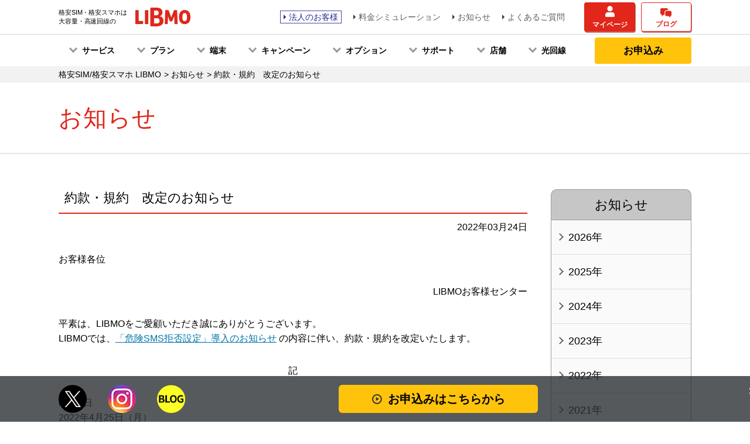

--- FILE ---
content_type: text/html; charset=UTF-8
request_url: https://www.libmo.jp/news-archive/2022/03/24/13519/
body_size: 49210
content:
<!DOCTYPE html>
<html lang="ja">
<head>
<meta charset="UTF-8">
<meta name="viewport" content="width=device-width, maximum-scale=1">
<meta name="description" content="">
<meta name="keywords" content="約款・規約　改定のお知らせ,LIBMO,リブモ,格安SIM,フリーSIM">


<title>約款・規約　改定のお知らせ｜ドコモ回線の格安SIM/格安スマホ LIBMO(リブモ)</title>

<meta http-equiv="Expires" content="604800">
<meta property="og:title" content="約款・規約　改定のお知らせ｜ドコモ回線の格安SIM/格安スマホ LIBMO(リブモ)" />
<meta property="og:type" content="article" />
<meta property="og:url" content="https://www.libmo.jp" />
<meta property="og:image" content="https://www.libmo.jp/wp-content/themes/libmo/img/common/default-og-image.jpg" />
<meta property="og:site_name" content="LIBMO" />
<meta property="og:description" content="" />
<meta name="twitter:card" content="summary" />
<meta name="twitter:title" content="約款・規約　改定のお知らせ｜ドコモ回線の格安SIM/格安スマホ LIBMO(リブモ)" />
<meta name="twitter:description" content="" />
<meta name="twitter:image" content="https://www.libmo.jp/wp-content/themes/libmo/img/common/default-og-image.jpg" />
<meta itemprop="image" content="https://www.libmo.jp/wp-content/themes/libmo/img/common/default-og-image.jpg" />


<meta name='robots' content='index,follow' />
<meta name="format-detection" content="telephone=no">
<link rel="icon" href="https://www.libmo.jp/wp-content/themes/libmo/img/common/favicon.ico" type="image/vnd.microsoft.icon" />
<link rel="apple-touch-icon" href="https://www.libmo.jp/wp-content/themes/libmo/img/common/apple-touch-icon.png" />
<link href="https://www.libmo.jp/wp-content/themes/libmo/css/base.css" rel="stylesheet">
<link href="https://www.libmo.jp/wp-content/themes/libmo/css/common.css" rel="stylesheet">
<link href="https://www.libmo.jp/wp-content/themes/libmo/css/header.css" rel="stylesheet">

<link rel='dns-prefetch' href='//s.w.org' />
<link rel="alternate" type="application/rss+xml" title="LIBMO(リブモ)｜TOKAIの格安SIM/格安スマホ &raquo; 約款・規約　改定のお知らせ のコメントのフィード" href="https://www.libmo.jp/news-archive/2022/03/24/13519/feed/" />
		<script type="text/javascript">
			window._wpemojiSettings = {"baseUrl":"https:\/\/s.w.org\/images\/core\/emoji\/2.2.1\/72x72\/","ext":".png","svgUrl":"https:\/\/s.w.org\/images\/core\/emoji\/2.2.1\/svg\/","svgExt":".svg","source":{"concatemoji":"https:\/\/www.libmo.jp\/wp-includes\/js\/wp-emoji-release.min.js?ver=4.7.2"}};
			!function(a,b,c){function d(a){var b,c,d,e,f=String.fromCharCode;if(!k||!k.fillText)return!1;switch(k.clearRect(0,0,j.width,j.height),k.textBaseline="top",k.font="600 32px Arial",a){case"flag":return k.fillText(f(55356,56826,55356,56819),0,0),!(j.toDataURL().length<3e3)&&(k.clearRect(0,0,j.width,j.height),k.fillText(f(55356,57331,65039,8205,55356,57096),0,0),b=j.toDataURL(),k.clearRect(0,0,j.width,j.height),k.fillText(f(55356,57331,55356,57096),0,0),c=j.toDataURL(),b!==c);case"emoji4":return k.fillText(f(55357,56425,55356,57341,8205,55357,56507),0,0),d=j.toDataURL(),k.clearRect(0,0,j.width,j.height),k.fillText(f(55357,56425,55356,57341,55357,56507),0,0),e=j.toDataURL(),d!==e}return!1}function e(a){var c=b.createElement("script");c.src=a,c.defer=c.type="text/javascript",b.getElementsByTagName("head")[0].appendChild(c)}var f,g,h,i,j=b.createElement("canvas"),k=j.getContext&&j.getContext("2d");for(i=Array("flag","emoji4"),c.supports={everything:!0,everythingExceptFlag:!0},h=0;h<i.length;h++)c.supports[i[h]]=d(i[h]),c.supports.everything=c.supports.everything&&c.supports[i[h]],"flag"!==i[h]&&(c.supports.everythingExceptFlag=c.supports.everythingExceptFlag&&c.supports[i[h]]);c.supports.everythingExceptFlag=c.supports.everythingExceptFlag&&!c.supports.flag,c.DOMReady=!1,c.readyCallback=function(){c.DOMReady=!0},c.supports.everything||(g=function(){c.readyCallback()},b.addEventListener?(b.addEventListener("DOMContentLoaded",g,!1),a.addEventListener("load",g,!1)):(a.attachEvent("onload",g),b.attachEvent("onreadystatechange",function(){"complete"===b.readyState&&c.readyCallback()})),f=c.source||{},f.concatemoji?e(f.concatemoji):f.wpemoji&&f.twemoji&&(e(f.twemoji),e(f.wpemoji)))}(window,document,window._wpemojiSettings);
		</script>
		<style type="text/css">
img.wp-smiley,
img.emoji {
	display: inline !important;
	border: none !important;
	box-shadow: none !important;
	height: 1em !important;
	width: 1em !important;
	margin: 0 .07em !important;
	vertical-align: -0.1em !important;
	background: none !important;
	padding: 0 !important;
}
</style>
<link rel='stylesheet' id='wp-pagenavi-css'  href='https://www.libmo.jp/wp-content/themes/libmo/pagenavi-css.css?ver=2.70' type='text/css' media='all' />
<link rel='https://api.w.org/' href='https://www.libmo.jp/wp-json/' />
<link rel='prev' title='地震の影響による配送の遅延について' href='https://www.libmo.jp/news-archive/2022/03/17/13525/' />
<link rel='next' title='シャープ製「AQUOS wish」を販売開始、スマホ大特価セール対象にも追加！' href='https://www.libmo.jp/news-archive/2022/03/24/13547/' />
<link rel="canonical" href="https://www.libmo.jp/news-archive/2022/03/24/13519/" />
<link rel="alternate" type="application/json+oembed" href="https://www.libmo.jp/wp-json/oembed/1.0/embed?url=https%3A%2F%2Fwww.libmo.jp%2Fnews-archive%2F2022%2F03%2F24%2F13519%2F" />
<link rel="alternate" type="text/xml+oembed" href="https://www.libmo.jp/wp-json/oembed/1.0/embed?url=https%3A%2F%2Fwww.libmo.jp%2Fnews-archive%2F2022%2F03%2F24%2F13519%2F&#038;format=xml" />


<link href="https://www.libmo.jp/wp-content/themes/libmo/css/style.css?20240927" rel="stylesheet">
<link href="https://www.libmo.jp/wp-content/themes/libmo/css/style_from1808.css?20240927" rel="stylesheet">

<link href="https://www.libmo.jp/wp-content/themes/libmo/editor-style.css" rel="stylesheet">

<link rel="pingback" href="https://www.libmo.jp/xmlrpc.php">

<!-- Google Tag Manager -->
<script>(function(w,d,s,l,i){w[l]=w[l]||[];w[l].push({'gtm.start':
new Date().getTime(),event:'gtm.js'});var f=d.getElementsByTagName(s)[0],
j=d.createElement(s),dl=l!='dataLayer'?'&l='+l:'';j.async=true;j.src=
'https://www.googletagmanager.com/gtm.js?id='+i+dl;f.parentNode.insertBefore(j,f);
})(window,document,'script','dataLayer','GTM-K35TVJK');</script>
<!-- End Google Tag Manager -->

<!-- Google Tag Manager -->
<script>(function(w,d,s,l,i){w[l]=w[l]||[];w[l].push({'gtm.start':
new Date().getTime(),event:'gtm.js'});var f=d.getElementsByTagName(s)[0],
j=d.createElement(s),dl=l!='dataLayer'?'&l='+l:'';j.async=true;j.src=
'https://www.googletagmanager.com/gtm.js?id='+i+dl;f.parentNode.insertBefore(j,f);
})(window,document,'script','dataLayer','GTM-WR63PQ3');</script>
<!-- End Google Tag Manager -->

<script src="//ajax.googleapis.com/ajax/libs/jquery/1.12.4/jquery.min.js"></script>

<!-- Ptengine Tag -->
<script src="https://js.ptengine.jp/527781a3.js"></script>
<!-- End Ptengine Tag -->

</head>

<body class="post-template-default single single-post postid-13519 single-format-standard">

<!-- Google Tag Manager (noscript) -->
<noscript><iframe src="https://www.googletagmanager.com/ns.html?id=GTM-K35TVJK"
height="0" width="0" style="display:none;visibility:hidden"></iframe></noscript>
<!-- End Google Tag Manager (noscript) -->

<!-- Google Tag Manager (noscript) -->
<noscript><iframe src="https://www.googletagmanager.com/ns.html?id=GTM-WR63PQ3"
height="0" width="0" style="display:none;visibility:hidden"></iframe></noscript>
<!-- End Google Tag Manager (noscript) -->


<div id="wrapper">
      <header>
    <div class="section-inner d-flex align-items-center jc-sb">
            <div id="logo"><a href="https://www.libmo.jp/" class="btn-over"><strong>格安SIM・格安スマホは<br>大容量・高速回線の</strong><span><img src="" data-src="https://www.libmo.jp/wp-content/themes/libmo/img/common/logo.png?20250501" alt="ドコモ回線の格安SIM/格安スマホなら LIBMO(リブモ)" class="display-pc img-100 lozad"><img src="" data-src="https://www.libmo.jp/wp-content/themes/libmo/img/common/logo-sp.png?20250501" alt="ドコモ回線の格安SIM/格安スマホなら LIBMO(リブモ)" class="display-sp img-100 lozad"></span></a></div>
      
        <div id="local-nav_wrap" class="d-flex jc-sb align-items-center">
        <ul id="local-nav">
          <li><a href="https://www.libmo.jp/business/" class="caret-right link-hojin">法人のお客様</a></li>
          <li><a href="https://www.libmo.jp/simulator/" target="_blank" rel="noopener" class="caret-right">料金シミュレーション</a></li>
          <li><a href="https://www.libmo.jp/news/" class="caret-right">お知らせ</a></li>
          <li><a target="_blank" href="https://faq.tokai-grp.jp/libmo/web/" class="caret-right">よくあるご質問</a></li>
        </ul>
        <ul class="btn-red">
          <li><a href="https://mypage.libmo.jp/mypage/login/index" target="_blank" rel="noopener" class="i-mypage">マイページ</a></li>
          <li><a href="https://blog.libmo.jp/" target="_blank" rel="noopener" class="i-community">ブログ</a></li>
        </ul>
        <ul id="sp-menu">
					<li><a href="https://mypage.libmo.jp/mypage/login/index" target="_blank" rel="noopener" class="i-mypage">マイページ</a></li>
          <li><a href="#apply-modal" class="i-apply">お申込み</a></li>
          <li id="sp-menu_btn"><img src="" data-src="https://www.libmo.jp/wp-content/themes/libmo/img/common/btn_menu.png" alt="メニュー" class="img-100 lozad"><img src="" data-src="https://www.libmo.jp/wp-content/themes/libmo/img/common/btn_close.png" alt="閉じる" class="img-100 lozad"></li>
        </ul>
      </div>
    </div>
  </header>


  <div id="nav-fixed_sp">
    <ul class="d-flex col-2">
      <li><a href="/plan/" class="i-price"><span></span>料金表</a></li>
      <li><a href="/device/" class="i-device_type"><span></span>対応機種</a></li>
      <li><a href="/device/lineup/" class="i-device"><span></span>販売端末</a></li>
      <li><a href="https://mypage.libmo.jp/mypage/login/index" target="_blank" rel="noopener" class="i-mypage"><span></span>マイページ</a></li>
      <li><a href="#apply-modal" class="i-apply"><span></span>お申込み</a></li>
      <li id="fixed-menu_btn"><img src="" data-src="https://www.libmo.jp/wp-content/themes/libmo/img/common/btn_menu.png" alt="メニュー" class="lozad"><img src="" data-src="https://www.libmo.jp/wp-content/themes/libmo/img/common/btn_close.png" alt="閉じる" class="lozad"></li>
    </ul>
  </div><!-- /#nav-fixed_sp -->


<div id="gnav-wrap">
<nav class="d-flex align-items-center jc-sb section-inner">
<ul id="gmenu">

<li class="menu-mega"><a href="javascript:void(0)">サービス</a>
<div class="menu">
<dl class="menu-dl">
<dt>はじめに</dt>
<dd>
<ul>
<li><a href="https://www.libmo.jp/service/mvno/">格安SIMとは？</a></li>
<li><a href="https://www.libmo.jp/service/setsuyaku/">スマホではじめる節約術</a></li>
<li><a href="https://www.libmo.jp/service/">LIBMOって何？</a></li>
<li><a href="https://www.libmo.jp/service/sim/">必要な手続きフローチャート解説</a></li>
<li><a href="https://www.libmo.jp/service/flow/">ご利用開始までの流れ</a></li>
</ul>
</dd>
</dl>
<dl class="menu-dl">
<dt>ポイントサービス</dt>
<dd>
<ul>
<li><a href="https://www.libmo.jp/service/TLC_dpoint/">LIBMOで利用できるポイントは？</a></li>
<li><a href="https://www.libmo.jp/service/TLCpoint_kaisetsu/">TLCポイント</a></li>
<li><a href="https://www.libmo.jp/service/d_account/">dポイント</a></li>
</ul>
</dd>
</dl>
<dl class="menu-dl">
<dt>TLC会員サービス</dt>
<dd>
<ul>
<li><a href="https://www.libmo.jp/service/TLCpoint_kaisetsu/">TLCポイント徹底解説</a></li>
<li><a href="https://www.libmo.jp/service/TLC_registration/">TLC会員登録の方法</a></li>
<li><a href="https://www.libmo.jp/service/TLC_application/">TLCポイントアプリの使い方</a></li>
</ul>
</dd>
</dl>
</div>
</li>


<li class="menu-mega"><a href="javascript:void(0)">プラン</a>
<div class="menu">
<dl class="menu-dl">
<dt>一覧から選ぶ</dt>
<dd>
<ul>
<li><a href="https://www.libmo.jp/plan/">料金プラン一覧</a></li>
</ul>
</dd>
</dl>
<dl class="menu-dl">
<dt>プラン選びのお手伝い</dt>
<dd>
<ul>
<li><a href="https://www.libmo.jp/simulator/">料金シミュレーション</a></li>
<li><a href="https://www.libmo.jp/plan/datatraffic/">データ通信量の目安</a></li>
</ul>
</dd>
</dl>
</div>
</li>


<li class="menu-mega"><a href="javascript:void(0)">端末</a>
<div class="menu">
<dl class="menu-dl">
<dt>新しくLIBMOで購入する</dt>
<dd>
<ul>
<li><a href="https://www.libmo.jp/device/lineup/">取り扱い端末（格安スマホ）一覧</a></li>
<!--<li><a href="https://www.libmo.jp/contents/iphonese2nd/">LIBMOでiPhoneを購入する</a></li>-->
<li><a href="https://www.libmo.jp/service/3g/">ガラケーからの乗り換えガイド</a></li>
</ul>
</dd>
</dl>
<dl class="menu-dl">
<dt>お持ちの端末を使う</dt>
<dd>
<ul>
<li><a href="https://www.libmo.jp/device/">LIBMOが使える端末一覧</a></li>
<li><a href="https://www.libmo.jp/contents/iphone_guide/">自分で用意したiPhoneをLIBMOで使う</a></li>
</ul>
</dd>
</dl>
</div>
</li>


<li class="menu-mega"><a href="javascript:void(0)">キャンペーン</a>
<div class="menu">
<dl class="menu-dl">
<dt>すべてのキャンペーンを見る</dt>
<dd>
<ul>
<li><a href="https://www.libmo.jp/campaign/">キャンペーン一覧</a></li>
</ul>
</dd>
</dl>
<dl class="menu-dl">
<dt>新規申込みの方向け</dt>
<dd>
<ul>
<li><a href="https://www.libmo.jp/campaign/60gbcp/">60ギガお年玉キャンペーン</a></li>
<li><a href="https://www.libmo.jp/campaign/1rankup/">1ランクUPキャンペーン</a></li>
<li><a href="https://www.libmo.jp/campaign/sale_tanmatsu/">最大2.3万円相当還元キャンペーン</a></li>
<li><a href="https://www.libmo.jp/campaign/max_10000yen/">最大1万円相当還元キャンペーン</a></li>
<li><a href="https://www.libmo.jp/campaign/call_discount/">かけ放題割引キャンペーン（Web限定）</a></li>
<li><a href="https://www.libmo.jp/service/docomo_economy/">かけほ割（ドコモショップ向け）</a></li>
<li><a href="https://www.libmo.jp/lp/wifi_01/">端末割引プログラム（Wi-Fiルータ専用）</a></li>
<li><a href="https://www.libmo.jp/campaign/jimute0yen/">事務手数料還元キャンペーン</a></li>
</ul>
</dd>
</dl>
<dl class="menu-dl">
<dt>LIBMOを利用中の方向け</dt>
<dd>
<ul>
<li><a href="https://www.libmo.jp/campaign/thanks60/">サンキュー60GBキャンペーン</a></li>
<li><a href="https://www.libmo.jp/campaign/otomodachisyoukai_honnin/">お友達紹介プログラム</a></li>
</ul>
</dd>
</dl>
<dl class="menu-dl">
<dt>共通のキャンペーン</dt>
<dd>
<ul>
<li><a href="https://www.libmo.jp/campaign/simhikariset/">LIBMO×光セット割</a></li>
<li><a href="https://www.libmo.jp/campaign/simcatvset/">CATVセット割</a></li>
</ul>
</dd>
</dl>
</div>
</li>


<li class="menu-mega"><a href="javascript:void(0)">オプション</a>
<div class="menu">
<dl class="menu-dl">
<dt>すべてのオプションを見る</dt>
<dd>
<ul>
<li><a href="https://www.libmo.jp/option/">オプションサービス一覧</a></li>
</ul>
</dd>
</dl>
<dl class="menu-dl">
<dt>通話オプション</dt>
<dd>
<ul>
<li><a href="https://www.libmo.jp/option/kakehoudai_lineup/">かけ放題サービス一覧</a></li>
<li><a href="https://www.libmo.jp/option/kakehoudai_5min/">5分かけ放題</a></li>
<li><a href="https://www.libmo.jp/option/denwa/">10分かけ放題</a></li>
<li><a href="https://www.libmo.jp/option/kakehoudai_unlimited/">かけ放題マックス</a></li>
<li><a href="https://www.libmo.jp/option/sumarusu/">スマート留守電</a></li>
</ul>
</dd>
</dl>
<dl class="menu-dl">
<dt>セキュリティオプション</dt>
<dd>
<ul>
<li><a href="https://www.libmo.jp/option/tokaisafe/">TOKAI SAFE</a></li>
</ul>
</dd>
</dl>
<dl class="menu-dl">
<dt>端末補償オプション</dt>
<dd>
<ul>
<li><a href="https://www.libmo.jp/option/hosho/">補償の選び方ガイド</a></li>
<li><a href="https://www.libmo.jp/option/hosho/libmo_hosho/">LIBMO端末補償</a></li>
<li><a href="https://www.libmo.jp/option/hosho/tsunagaru_hosho/">つながる端末保証 by LIBMO</a></li>
</ul>
</dd>
</dl>
<dl class="menu-dl">
<dt>その他 便利なオプション</dt>
<dd>
<ul>
<li><a href="https://www.libmo.jp/option/tabho/">雑誌読み放題　タブホ</a></li>
<li><a href="https://www.libmo.jp/option/libmowifi/">LIBMO WiFi by エコネクト</a></li>
</ul>
</dd>
</dl>
</div>
</li>


<li class="menu-mega"><a href="javascript:void(0)">サポート</a>
<div class="menu">
<dl class="menu-dl">
<dt class="mb0"></dt>
<dd>
<ul>
<li><a href="https://www.libmo.jp/support/">サポートメニュー一覧</a></li>
<li><a href="https://www.libmo.jp/support/inquiry/">お問い合わせ窓口</a></li>
<li><a href="https://faq.tokai-grp.jp/libmo/web/" class="external-link" target="_blank" rel="noopener">よくある質問</a></li>
</ul>
</dd>
</dl>
<dl class="menu-dl">
<dt>初期設定（APN設定）</dt>
<dd>
<ul>
<li><a href="https://www.libmo.jp/support/apn_android/">Androidをお使いの方</a></li>
<li><a href="https://www.libmo.jp/support/apn_ios/">iPhone/iPadをお使いの方</a></li>
<li><a href="https://www.libmo.jp/support/apn_windows/">Windows10をお使いの方</a></li>
</ul>
</dd>
</dl>
<dl class="menu-dl">
<dt>お近くにショップがない方向け</dt>
<dd>
<ul>
<li><a href="https://www.libmo.jp/support/online_customer_service/">オンライン接客サービス（契約サポート）</a></li>
<li><a href="https://www.libmo.jp/option/houmon/">安心訪問サポート（設定サポート）</a></li>
</ul>
</dd>
</dl>
</div>
</li>


<li class="menu-mega"><a href="javascript:void(0)">店舗</a>
<div class="menu">
<dl class="menu-dl">
<dt class="mb0"></dt>
<dd>
<ul class="no-indent">
<li><a href="https://www.libmo.jp/support/libmo_shop/">契約可能な店舗一覧</a></li>
<li><a href="https://www.libmo.jp/service/docomo_economy/">ドコモショップでの受付</a></li>
</ul>
</dd>
</dl>
</div>
</li>


<li class="menu-mega"><a href="javascript:void(0)">光回線</a>
<div class="menu">
<dl class="menu-dl">
<dt class="mb0"></dt>
<dd>
<ul class="no-indent">
<li><a href="/campaign/simhikariset/">LIBMO×光セット割</a></li>
<li><a href="/campaign/simcatvset/">LIBMO×CATVセット割</a></li>
</ul>
</dd>
</dl>
</div>
</li>

</ul>
      <div id="sub-menu">
        <div class="display-sp">
          <ul id="sp-menu-local" class="d-flex">
            <li><a href="/news/">お知らせ</a></li>
            <li><a target="_blank" href="https://faq.tokai-grp.jp/libmo/web/">よくあるご質問</a></li>
          </ul>
          <ul class="group-nav btn-red">
            <li><a href="https://mypage.libmo.jp/mypage/login/index" target="_blank" rel="noopener" class="i-mypage">マイページ</a></li>
            <li><a href="https://blog.libmo.jp/" target="_blank" rel="noopener" class="i-community">ブログ</a></li>
          </ul>
          <ul id="sp-sns" class="d-flex">
            <li><a href="https://twitter.com/LIBMO_official" target="_blank" rel="noopener"><img src="https://www.libmo.jp/wp-content/themes/libmo/img/common/icon_X_on.png" alt="X"></a></li>
            <li><a href="https://www.instagram.com/sim_life_libmo/" target="_blank" rel="noopener"><img src="https://www.libmo.jp/wp-content/themes/libmo/img/common/icon_insta_on.png" alt="Instagram"></a></li>
          </ul>
        </div>
        <div class="entry-wh"><a href="#apply-modal" class="btn-entry2020">お申込み<span class="display-sp">はこちらから</span></a></div>
      </div>
    </nav>
  </div>


  <main id="main">
      <div id="topic-path">
    <ul class="section-inner">
      <li itemscope itemtype="http://data-vocabulary.org/Breadcrumb"><a href="https://www.libmo.jp/" itemprop="url"><span itemprop="title">格安SIM/格安スマホ LIBMO</span></a></li>
      <li itemscope itemtype="http://data-vocabulary.org/Breadcrumb"><a href="https://www.libmo.jp/news/" itemprop="url"><span itemprop="title">お知らせ</span></a></li>
      <li itemscope itemtype="http://data-vocabulary.org/Breadcrumb"><span itemprop="title">約款・規約　改定のお知らせ</span></li>
    </ul>
  </div><!-- /#topic-path -->
  <article id="contents">
    <div id="headline">
      <div class="section-inner">
        <h1>お知らせ</h1>
      </div>
    </div><!-- /#headline -->
    <div id="container" class="section-inner cf">
      <div id="main-column">
        <section id="entry-box">
                            <h2 >約款・規約　改定のお知らせ</h2>
          <p class="date">2022年03月24日</p>
          <div class="entry-contents">
                      <p>お客様各位</p>
<p style="text-align:right;">LIBMOお客様センター</p>
<p>平素は、LIBMOをご愛顧いただき誠にありがとうございます。<br />
LIBMOでは、<a href="https://www.libmo.jp/news-archive/2022/03/10/13501/" target="_blank">「危険SMS拒否設定」導入のお知らせ</a> の内容に伴い、約款・規約を改定いたします。</p>
<p style="text-align:center;">記</p>
<p>■改定日<br />
2022年4月25日（月）</p>
<p>■改定する約款<br />
　LIBMO契約約款</p>
<p>改定内容については、LIBMO約款・規約改定箇所一覧をご確認ください。<br />
<a href="https://www.libmo.jp/pdf/terms/keiyaku_rule_20220324.pdf" target="_blank">LIBMO約款・規約　改定箇所一覧</a></p>
<p>改定後の約款・規約は、以下をご確認ください。<br />
<a href="https://www.libmo.jp/terms.html">LIBMO 契約約款一覧</a></p>
<p style="text-align:right;">以上</p>
                    </div><!-- /.entry-contents -->
                              <ul class="page-nav cf">
            <li><a href="https://www.libmo.jp/news-archive/2022/03/17/13525/" rel="prev">« 前の記事へ</a></li>
            <li><a href="https://www.libmo.jp/news/">お知らせ一覧</a></li>
            <li><a href="https://www.libmo.jp/news-archive/2022/03/24/13547/" rel="next">次の記事へ »</a></li>
          </ul>
          <div class="attention">
            <p>※お知らせに記載された情報は、掲載日時点のものです。<br>サービスの内容、料金、仕様などの情報は変更されることがありますので、あらかじめご了承ください。</p>
          </div>
        </section><!-- /#entry-box -->
      </div><!-- /#main-column -->
            <div id="side-column" class="side-news">
        <div class="side-box">
          <h2 class="toggle">お知らせ</h2>
          <ul class="link-arrow-ul">
            	<li><a href='https://www.libmo.jp/2026/'>2026年</a></li>
	<li><a href='https://www.libmo.jp/2025/'>2025年</a></li>
	<li><a href='https://www.libmo.jp/2024/'>2024年</a></li>
	<li><a href='https://www.libmo.jp/2023/'>2023年</a></li>
	<li><a href='https://www.libmo.jp/2022/'>2022年</a></li>
	<li><a href='https://www.libmo.jp/2021/'>2021年</a></li>
	<li><a href='https://www.libmo.jp/2020/'>2020年</a></li>
	<li><a href='https://www.libmo.jp/2019/'>2019年</a></li>
	<li><a href='https://www.libmo.jp/2018/'>2018年</a></li>
	<li><a href='https://www.libmo.jp/2017/'>2017年</a></li>
          </ul>
        </div><!-- /.side-box -->
        <div class="side-box">
          <h2 class="toggle">サポート</h2>
          <ul>
            <li><a href="https://www.libmo.jp/support/">ご契約内容の確認・変更</a></li>
            <li><a href="https://www.libmo.jp/support/#setup">初期設定（APN設定）</a></li>
            <li><a href="https://www.libmo.jp/info/">障害・メンテナンス情報</a></li>
            <li><a href="https://www.libmo.jp/support/faq/">よくあるご質問</a></li>
            <li><a href="https://www.libmo.jp/support/inquiry/">お問い合わせ</a></li>
          </ul>
        </div><!-- /.side-box -->
        <div class="side-box">
          <h2 class="toggle">端末について</h2>
          <ul>
            <li><a href="https://www.libmo.jp/device/lineup/">取り扱い端末</a></li>
            <li><a href="https://www.libmo.jp/device/">動作確認済み端末</a></li>
          </ul>
        </div><!-- /.side-box -->
      </div><!-- /#side-column -->    </div><!-- /#container -->
  </article><!-- /#contents -->
</main>
<div id="pagetop"><a href="#wrapper"><span></span>PAGE TOP</a></div>
</div>


<footer>
  <div id="fixed-contents" class="fixed">
    <div class="section-inner d-flex jc-sb">
      <ul id="sns" class="d-flex">
        <li id="fixed-twitter"><a href="https://twitter.com/LIBMO_official" target="_blank" rel="noopener"><img src="" data-src="https://www.libmo.jp/wp-content/themes/libmo/img/common/icon_X_on.png" alt="X" class="lozad"></a></li>
        <li id="fixed-insta"><a href="https://www.instagram.com/sim_life_libmo/" target="_blank" rel="noopener"><img src="" data-src="https://www.libmo.jp/wp-content/themes/libmo/img/common/icon_insta_on.png" alt="Instagram" class="lozad"></a></li>
        <li id="fixed-blog"><a href="https://libmo.hatenablog.com/" target="_blank" rel="noopener"><img src="" data-src="https://www.libmo.jp/wp-content/themes/libmo/img/common/icon_community-blog.png?20230531" alt="ブログ" class="lozad"></a></li>
      </ul>
			<div id="fixed-entry" class="d-flex"> <a href="#apply-modal" class="btn-entry2020 icon-apply">お申込みはこちらから</a> </div><span class="fixed-close">×</span> </div>
  </div>


  <div id="footer-menu">
    <div class="section-inner col-5">
      <div>
				<dl>
					<dt>サービス紹介</dt>
					<dd>
						<ul>
							<li><a href="https://www.libmo.jp/service/mvno/">格安SIMとは？</a></li>
							<li><a href="https://www.libmo.jp/service/">LIBMOって何？</a></li>
						</ul>
					</dd>
				</dl>
				<dl>
					<dt>キャンペーン情報</dt>
					<dd>
						<ul>
							<li><a href="https://www.libmo.jp/campaign/">キャンペーン一覧</a></li>
						</ul>
					</dd>
				</dl>
      </div>
      <div>
        <dl>
					<dt>料金プラン</dt>
					<dd>
						<ul>
							<li><a href="https://www.libmo.jp/plan/">料金プラン一覧</a></li>
							<li><a href="https://www.libmo.jp/simulator/">料金シミュレーション</a></li>
							<li><a href="https://www.libmo.jp/plan/datatraffic/">データ通信量の目安</a></li>
						</ul>
					</dd>
				</dl>
				<dl>
					<dt>オプションサービス</dt>
					<dd>
						<ul>
							<li><a href="https://www.libmo.jp/option/">オプションサービス一覧</a></li>
						</ul>
					</dd>
				</dl>
      </div>
      <div>
        <dl>
					<dt>端末</dt>
					<dd>
						<ul>
							<li><a href="https://www.libmo.jp/device/lineup/">取り扱い端末（格安スマホ）一覧</a></li>
							<li><a href="https://www.libmo.jp/device/">LIBMOが使える端末一覧</a></li>
						</ul>
					</dd>
				</dl>
				<dl>
					<dt>店舗</dt>
					<dd>
						<ul>
							<li><a href="https://www.libmo.jp/support/libmo_shop/">契約可能な店舗一覧</a></li>
							<li><a href="https://www.libmo.jp/service/docomo_economy/">ドコモショップでの受付</a></li>
						</ul>
					</dd>
				</dl>
      </div>
      <div>
        <dl>
					<dt>サポート</dt>
					<dd>
						<ul>
							<li><a href="https://www.libmo.jp/support/">サポートメニュー一覧</a></li>
							<li><a href="https://www.libmo.jp/support/inquiry/">お問い合わせ窓口</a></li>
							<li><a href="https://faq.tokai-grp.jp/libmo/web/" target="_blank" rel="noopener" class="external-link">よくある質問</a></li>
							<li><a href="https://www.libmo.jp/support/online_customer_service/">オンライン接客サービス<span class="kerning">（契約サポート）</span></a></li>
							<li><a href="https://www.libmo.jp/option/houmon/">安心訪問サポート<span class="kerning">（設定サポート）</span></a></li>
						</ul>
					</dd>
				</dl>
      </div>
      <div>
				<dl>
					<dt>公式SNS</dt>
					<dd>
						<ul>
							<li><a href="https://blog.libmo.jp/" target="_blank" rel="noopener" class="external-link">LIBMO BLOG</a></li>
							<li><a href="https://twitter.com/LIBMO_official" target="_blank" rel="noopener" class="external-link">LIBMO公式X</a></li>
							<li><a href="https://www.instagram.com/sim_life_libmo/" target="_blank" rel="noopener" class="external-link">SIM LIFE</a><span class="kerning external-link">（LIBMO公式Instagram）</span></li>
						</ul>
					</dd>
				</dl>
      </div>
    </div>
		<div id="footer-menu_under" class="section-inner">
			<ul>
				<li><a href="/news/">お知らせ</a></li>
				<li><a href="/info/">障害・メンテナンス情報</a></li>
			</ul>
		</div>
    <div id="footer-local" class="section-inner">
      <ul>
        <li><a href="https://www.libmo.jp/privacy.html">プライバシーポリシー</a></li>
        <li><a href="https://www.libmo.jp/terms.html">約款・利用規約</a></li>
        <li><a href="https://www.libmo.jp/communicationoptimize/">通信の最適化について</a></li>
        <li><a href="https://www.libmo.jp/tokushoho.html">特定商取引法及び古物営業法に基づく表記</a></li>
        <li><a href="https://www.libmo.jp/universal.html">ユニバーサルサービス料について</a></li>
        <li><a href="https://www.libmo.jp/telephonerelay.html">電話リレーサービス料について</a></li>
        <li><a href="https://www.libmo.jp/company.html">企業情報</a></li>
        <li><a href="https://www.libmo.jp/copyright.html">当サイトについて</a></li>
      </ul>
    </div>
  </div>



<div id="copy" class="section-inner cf">
<div>
<p><small>Copyright &copy; TOKAI Communications Corporation All Rights Reserved.</small></p>
</div>

    <div><a href="http://www.tokai-com.co.jp/company/" target="_blank"><img src="" data-src="https://www.libmo.jp/wp-content/themes/libmo/img/common/logo_tokai.png" alt="TOKAIコミュニケーションズ" class="lozad"></a></div>
  </div>
</footer>

<script>
  $(function(){
    $('#nav-fixed_sp a,#sp-menu a').on('click', function () {
      $('#eye_catcher img,#eye_catcher a i').remove();});
    $('.appmod-close,.appmod-close2').on('click', function () {
      $('#eye_catcher').html('<img src="https://appimg.chatplus.jp/app/1341/eyecatcher/eyecatcher_sp.png"><a class="button-hide"><i class="cpfas fa-times fa-lg"></i></a>');});
  });
</script>

<script src="https://www.libmo.jp/wp-content/themes/libmo/js/common.js?20230414"></script>
<script src="https://www.libmo.jp/wp-content/themes/libmo/js/jquery.matchHeight.js"></script>















<script src="https://cdnjs.cloudflare.com/ajax/libs/lozad.js/1.4.0/lozad.min.js"></script>
<script>
  lozad().observe()
</script>

<script type='text/javascript' src='https://www.libmo.jp/wp-includes/js/wp-embed.min.js'></script>

<script src="//adcdn.goo.ne.jp/images/pix/j43ho8a248.js" type="text/javascript"></script>
<script>(function(){
var w=window,d=document;
s=('https:' == document.location.protocol ? 'https://' : 'http://') + "app.chatplus.jp/cp.js";
d["__cp_d"]=('https:' == document.location.protocol ? 'https://' : 'http://') + "app.chatplus.jp";
d["__cp_c"]="1df649f8_1";
var a =d.createElement("script"), m=d.getElementsByTagName("script")[0];
a.async=true,a.src=s,m.parentNode.insertBefore(a,m);})();</script>


<!-- #共通のお申込みモーダル -->
<script src="/wp-content/themes/libmo/assets/apply-modal/js/remodal.min.js"></script>
<script src="/wp-content/themes/libmo/assets/apply-modal/js/apply-modal_20250807.js"></script>
<link rel="stylesheet" href="/wp-content/themes/libmo/assets/apply-modal/css/comparison.css">
<link rel="stylesheet" href="/wp-content/themes/libmo/assets/apply-modal/css/style_apply_2023.css">

<style>
.remodal-overlay {
  z-index: 2147483646;
}
.remodal-wrapper {
  z-index: 2147483647;}

.apply-modal .appmod-wrapper .heading {
   font-size: 21px!important;
}
.apply-modal .appmod-wrapper .appmod-q label{
  margin-bottom: 10px!important;
}
.apply-modal .appmod-wrapper .appmod-q label span{
color: #e2261a!important;
}
.apply-modal .appmod-wrapper .appmod-q label em {
   color: #fff;
   font-size: 13px;
   width: 70px;
   display: block;
   background: #e2261a!important;
   padding: 5px;
   margin-right: 5px;
   margin-bottom: 5px;
   float: left;
   text-align: center;
}
.appmod-program ul {
    text-indent:1em;
}
.option-attention ul li ol li {
  list-style: none;
  text-indent: -1em;
}
.option-attention ul li ol li:before {
  content: "" !important;
  margin-left: 0!important;
  padding-right: 0!important;
}
.apply-modal .appmod-wrapper .appmod-q label .txt-small {
  color: #000!important;
  font-size: 20px;
  padding-left: 0.5em;
  padding-right: 0.8em;
}
.apply-modal .appmod-wrapper .appmod-caution {
  text-align: left!important;
}

@media print, screen and (max-width: 640px){
.apply-modal .appmod-wrapper .heading{
  font-size: 20px!important;
  margin-bottom: 40px!important;
}
.apply-modal .appmod-wrapper .frist_check{
  padding: 15px 20px!important;
}
.apply-modal .appmod-wrapper .appmod-q label {
  padding: 30px 15px 20px 65px!important;
}
.apply-modal .appmod-wrapper .appmod-q label span{
  font-size: 13px!important;
  color: #e2261a!important;
  display: block!important;
  padding-left: 0px!important;
  margin-top: 10px!important;
  margin-bottom: 10px!important;
}
.apply-modal .appmod-wrapper .appmod-q label em {
   color: #fff;
   font-size: 11px;
   width: auto;
   display: block;
   background: #e2261a!important;
   padding: 5px;
   margin-right: 5px;
   margin-bottom: 5px;
   float: left;
   text-align: center;
}
.appmod-program ul {
    text-indent: 0;
}
}
</style>


<div class="apply-modal remodal" data-remodal-id="apply-modal">
<div class="appmod-wrapper">
<button data-remodal-action="close" class="appmod-close">
<img src="/wp-content/themes/libmo/assets/apply-modal/img/close.png" alt="×">
</button>

<p class="heading">お申込み手続きにお進みいただきありがとうございます。</p>

<div class="appmod-questions">

<div class="appmod-q appmod-voice">
<h3 class="lp_modal-ttl">
お選びいただくプランに応じて最適なプログラムを適用いたします。<br>
お申込みされるプランをお選びください。
</h3>

<!-- 【1】音声通話機能は利用されますか？ -->
<h3 class="lp_modal-ttl"><em>1</em>音声通話機能は利用されますか？</h3>
<input type="radio" id="voice_sim" name="appmod-voice" value="voice_sim">
<label for="voice_sim">利用する（音声通話機能付きSIMを申込む）</label>

<input type="radio" id="data_sim" name="appmod-voice" value="data_sim">
<label for="data_sim">しない（データ通信専用SIMで申込む）</label>
</div>


<!-- 設問1の下の▼ -->
<div class="appmod-triangle triangle1">
<img src="/wp-content/themes/libmo/assets/apply-modal/img/triangle.png" alt="▼">
</div>


<!-- 【1A-2】ご契約されるプランをお選びください。/利用する（音声通話機能付きSIMを申込む） -->
<div class="appmod-q appmod-voice-contract_plan">
<h3 class="lp_modal-ttl"><em>2</em>ご契約されるプランをお選びください。</h3>
<input type="radio" id="voice-60gb" name="appmod-voice-contract_plan" value="voice-60gb">
<label for="voice-60gb">なっとくプラン（60GB）</label>

<input type="radio" id="voice-3gb_8gb_20gb_30gb" name="appmod-voice-contract_plan" value="voice-3gb_8gb_20gb_30gb">
<label for="voice-3gb_8gb_20gb_30gb">なっとくプラン（3GB）/なっとくプラン（8GB）/なっとくプラン（20GB）/なっとくプラン（30GB）のいずれか</label>

<input type="radio" id="voice-gogo" name="appmod-voice-contract_plan" value="voice-gogo">
<label for="voice-gogo">ゴーゴープラン</label>
</div>


<!-- 【1A-2A】なっとくプラン（60GB） -->
<dl class="appmod-program">
  <dt><span>【特典1】60ギガお年玉キャンペーンが適用されます</span></dt>
  <dd><i>・</i>ご利用開始月を1ヶ月目として、7ヶ月目の月末頃に10,000TLCポイントを付与いたします。</dd>
  <dd class="mb30"><i>・</i>「60ギガお年玉キャンペーン」について、詳しくは<a href="/campaign/60gbcp/" class="txt-link" target="_blank">こちら</a>でご確認いただけます。</dd>

  <dt><span>【特典2】事務手数料還元キャンペーンが適用されます</span></dt>
  <dd><i>・</i>ご利用開始月を1ヶ月目として、2ヶ月目の月末頃に3,000TLCポイントを付与いたします。</dd>
  <dd class="mb30"><i>・</i>「事務手数料還元キャンペーン」について、詳しくは<a href="/campaign/jimute0yen/" class="txt-link" target="_blank">こちら</a>でご確認いただけます。</dd>

  <dt><span>【特典3】かけ放題割引キャンペーンが適用されます</span></dt>
<dd><i>・</i>LIBMOの新規申込時に、通話定額(電話かけ放題)オプションに加入される方が対象です。</dd>
<dd><i>・</i>LIBMO契約後にかけ放題オプションに加入される場合、「かけ放題キャンペーン」は適用されません。LIBMOの新規申込時に、まずは最大3ヶ月間は無料で使える「5分かけ放題」をお申込みいただき、お試しされることをお勧めします</dd>
<dd class="mb10"><i>・</i>「かけ放題割引キャンペーン」について、詳しくは<a href="/campaign/call_discount/" class="txt-link" target="_blank">こちら</a>でご確認いただけます。</dd>
</dl>

<!-- 【1A-2C】ゴーゴープラン -->
<dl class="appmod-program">
<dt><span>ゴーゴープランをお申込みいただく場合、現在ご利用いただけるキャンペーンはございません。</span></dt>
<dd></dd>
</dl>



<!-- 設問1A-2の下の▼ -->
<div class="appmod-triangle triangle2">
<img src="/wp-content/themes/libmo/assets/apply-modal/img/triangle.png" alt="▼">
</div>



<!-- 【1A-2B-3】LIBMOの契約とあわせて、LIBMOのスマートフォン本体を購入されますか？/ 利用する（音声通話機能付きSIMを申込む）=> なっとくプラン（3GB）/なっとくプラン（8GB）/なっとくプラン（20GB）/なっとくプラン（30GB）のいずれか -->
<div class="appmod-q appmod-voice-3gb_8gb_20gb_30gb-purchase">
<h3 class="lp_modal-ttl"><em>3</em>LIBMOの契約とあわせて、LIBMOのスマートフォン本体を購入されますか？</h3>
<input type="radio" id="voice-3gb_8gb_20gb_30gb-phone_purchase" name="appmod-voice-3gb_8gb_20gb_30gb-purchase" value="voice-3gb_8gb_20gb_30gb-phone_purchase">
<label for="voice-3gb_8gb_20gb_30gb-phone_purchase">スマホを購入する</label>

<input type="radio" id="voice-3gb_8gb_20gb_30gb-not_purchase" name="appmod-voice-3gb_8gb_20gb_30gb-purchase" value="voice-3gb_8gb_20gb_30gb-not_purchase">
<label for="voice-3gb_8gb_20gb_30gb-not_purchase">スマホは購入しない</label>
</div>


<!-- 【1A-2B-3A】最大2.3万円相当還元キャンペーン＋1ランクUPキャンペーン + かけ放題割引キャンペーン -->
<dl class="appmod-program">
<dt><span>【特典1】最大2.3万円相当還元キャンペーンが適用されます</span></dt>
<dd><i>・</i>ご利用開始月を1ヶ月目として、7ヶ月目の月末頃に10,000TLCポイント、13ヶ月目の月末頃に残りのTLCポイントを付与いたします。</dd>
<dd><i>・</i>この先の手続き画面でご購入いただくスマホに応じて、付与されるポイント額が自動的に決定いたします。</dd>
<dd><i>・</i>iPhoneシリーズはポイント付与の対象外です。</dd>
<dd><i>・</i>ご希望のスマホが在庫切れの場合、この先の手続き画面にて対象のスマホを選択できませんので、予めご了承ください。</dd>
<dd><i>・</i>「最大2.3万円相当還元キャンペーン」の適用は、お1人様1台限りとさせていただきます。</dd>
<dd><i>・</i>当社が転売目的の購入と判断し得る場合、お申込みをお断りさせていただくことがございます。</dd>
<dd class="mb30"><i>・</i>「最大2.3万円相当還元キャンペーン」について、詳しくは<a href="/campaign/sale_tanmatsu/" class="txt-link" target="_blank">こちら</a>でご確認いただけます。</dd>

<dt><span>【特典2】1ランクUPキャンペーンが適用されます</span></dt>
<dd><i>・</i>LIBMOご利用開始月を1ヶ月目として最大で6ヶ月間、LIBMOの月額利用料からご利用プランに応じた割引を受けられます。</dd>
<dd><i>・</i>なっとくプラン（3GB）は「1ランクUPキャンペーン」の適用対象外です。</dd>
<dd class="mb10"><i>・</i>「1ランクUPキャンペーン」について、詳しくは<a href="/campaign/1rankup/" class="txt-link" target="_blank">こちら</a>でご確認いただけます。</dd>


  <dt><span>【特典3】かけ放題割引キャンペーンが適用されます</span></dt>
<dd><i>・</i>LIBMOの新規申込時に、通話定額(電話かけ放題)オプションに加入される方が対象です。</dd>
<dd><i>・</i>LIBMO契約後にかけ放題オプションに加入される場合、「かけ放題キャンペーン」は適用されません。LIBMOの新規申込時に、まずは最大3ヶ月間は無料で使える「5分かけ放題」をお申込みいただき、お試しされることをお勧めします。</dd>
<dd class="mb10"><i>・</i>「かけ放題割引キャンペーン」について、詳しくは<a href="/campaign/call_discount/" class="txt-link" target="_blank">こちら</a>でご確認いただけます。</dd>
</dl>


<!-- 【1A-2B-3B】最大1万円相当還元キャンペーン＋1ランクUPキャンペーン + かけ放題割引キャンペーン -->
<dl class="appmod-program">
<dt><span>【特典1】最大1万円相当還元キャンペーンが適用されます</span></dt>
<dd><i>・</i>ご利用開始月を1ヶ月目として、7ヶ月目の月末頃にTLCポイントを付与いたします。</dd>
<dd><i>・</i>この先の手続き画面でお選びいただくプランに応じて、付与されるポイント額が自動的に決定いたします。</dd>
<dd class="mb10"><i>・</i>「最大1万円相当還元キャンペーン」について、詳しくは<a href="/campaign/max_10000yen/" class="txt-link" target="_blank">こちら</a>でご確認いただけます。</dd>
<dd class="mb30">【参考】プラン別の付与ポイント数<br>
　なっとくプラン（ 3GB） 5,000ポイント<br>
　なっとくプラン（ 8GB）：5,000ポイント<br>
　なっとくプラン（20GB）：10,000ポイント<br>
　なっとくプラン（30GB）：10,000ポイント
</dd>

<dt><span>【特典2】1ランクUPキャンペーンが適用されます</span></dt>
<dd><i>・</i>LIBMOご利用開始月を1ヶ月目として最大で6ヶ月間、LIBMOの月額利用料からご利用プランに応じた割引を受けられます。</dd>
<dd><i>・</i>なっとくプラン（3GB）は「1ランクUPキャンペーン」の適用対象外です。</dd>
<dd class="mb10"><i>・</i>「1ランクUPキャンペーン」について、詳しくは<a href="/campaign/1rankup/" class="txt-link" target="_blank">こちら</a>でご確認いただけます。</dd>


  <dt><span>【特典3】事務手数料還元キャンペーンが適用されます</span></dt>
  <dd><i>・</i>ご利用開始月を1ヶ月目として、2ヶ月目の月末頃に3,000TLCポイントを付与いたします。</dd>
  <dd class="mb10"><i>・</i>「事務手数料還元キャンペーン」について、詳しくは<a href="/campaign/jimute0yen/" class="txt-link" target="_blank">こちら</a>でご確認いただけます。</dd>


  <dt><span>【特典4】かけ放題割引キャンペーンが適用されます</span></dt>
<dd><i>・</i>LIBMOの新規申込時に、通話定額(電話かけ放題)オプションに加入される方が対象です。</dd>
<dd><i>・</i>LIBMO契約後にかけ放題オプションに加入される場合、「かけ放題キャンペーン」は適用されません。LIBMOの新規申込時に、まずは最大3ヶ月間は無料で使える「5分かけ放題」をお申込みいただき、お試しされることをお勧めします。</dd>
<dd class="mb10"><i>・</i>「かけ放題割引キャンペーン」について、詳しくは<a href="/campaign/call_discount/" class="txt-link" target="_blank">こちら</a>でご確認いただけます。</dd>
</dl>



<!-- 設問の下の▼ -->
<div class="appmod-triangle triangle3">
<img src="/wp-content/themes/libmo/assets/apply-modal/img/triangle.png" alt="▼">
</div>



<!-- 【1B-2】ご契約されるプランをお選びください。/しない（データ通信専用SIMで申込む） -->
<div class="appmod-q appmod-data-contract_plan">
<h3 class="lp_modal-ttl"><em>2</em>ご契約されるプランをお選びください。</h3>
<input type="radio" id="data-60gb" name="appmod-data-contract_plan" value="data-60gb">
<label for="data-60gb">なっとくプラン（60GB）</label>

<input type="radio" id="data-3gb_8gb_20gb_30gb" name="appmod-data-contract_plan" value="data-3gb_8gb_20gb_30gb">
<label for="data-3gb_8gb_20gb_30gb">なっとくプラン（3GB）/なっとくプラン（8GB）/なっとくプラン（20GB）/なっとくプラン（30GB）のいずれか</label>

<input type="radio" id="data-light" name="appmod-data-contract_plan" value="data-light">
<label for="data-light">なっとくプラン（ライト）</label>
</div>


<!-- 【1B-2A】サンキュー60GBキャンペーン -->
<dl class="appmod-program">
<dt><span>60ギガお年玉キャンペーンが適用されます</span></dt>
<dd><i>・</i>ご利用開始月を1ヶ月目として、7ヶ月目の月末頃に10,000TLCポイントを付与いたします。</dd>
<dd><i>・</i>「60ギガお年玉キャンペーン」について、詳しくは<a href="/campaign/60gbcp/" class="txt-link" target="_blank">こちら</a>でご確認いただけます。</dd>
</dl>

<!-- 【1B-2B】最大1万円相当還元キャンペーン  -->
<dl class="appmod-program">
<dt><span>最大1万円相当還元キャンペーンが適用されます</span></dt>
<dd><i>・</i>ご利用開始月を1ヶ月目として、7ヶ月目の月末頃にTLCポイント（2,500ポイント）を付与いたします。</dd>
<dd><i>・</i>「最大1万円相当還元キャンペーン」について、詳しくは<a href="/campaign/max_10000yen/" class="txt-link" target="_blank">こちら</a>でご確認いただけます。</dd>
</dl>

<!-- 【1B-2C】なっとくプラン（ライト）  -->
<dl class="appmod-program">
<dt><span>なっとくプラン（ライト）をお申込みいただく場合、現在ご利用いただけるキャンペーンはございません。</span></dt>
<dd></dd>
</dl>

</div>


<!-- ★申込ボタン -->
<div class="appmod-go-wrap">
<a class="appmod-go" href="https://apply.libmo.jp/sms/entry/outer/" target="_blank">申込み手続きに進む</a>
<p class="appmod-caution">
※この先の画面で適用するプログラムの変更はできません。お間違いないことを確認の上、お進みください。<br>
※一部のプログラムは、この先の申込画面の料金シミュレーションには表示されませんので、あらかじめご了承ください。
</p>
</div>

<button data-remodal-action="close" class="appmod-close2"><img src="/wp-content/themes/libmo/assets/apply-modal/img/close2.png" alt="× 閉じる"></button>
</div>
</div>
<!-- /#共通のお申込みモーダル -->



</body>
</html>

--- FILE ---
content_type: text/css
request_url: https://www.libmo.jp/wp-content/themes/libmo/css/base.css
body_size: 3944
content:
html, body, div, span, object, iframe,
h1, h2, h3, h4, h5, h6, p, blockquote, pre,
abbr, address, cite, code,
del, dfn, img, ins, kbd, q, samp,
small, sub, sup, var,
b, i, dl, fieldset, form, label, legend,
caption, tbody, tfoot, thead,
article, aside, canvas, details, figcaption, figure,
footer, header, hgroup, menu, nav, section, summary,
time, mark, audio, video,main{border:0;outline:0;font-size:100%;vertical-align:baseline;background:transparent;}
article,aside,canvas,details,figcaption,figure,
header,footer,hgroup,menu,nav,section,summary,main{display:block;}
*{margin:0;padding:0;-webkit-box-sizing:border-box !important;-moz-box-sizing:border-box !important;box-sizing:border-box !important;}
html{overflow-y:scroll;overflow-x:hidden;font-size:6.25%;width:100%;height:100%;}
body,div,dl,dt,dd,ul,ol,li,h1,h2,h3,h4,h5,h6,pre,form,fieldset,legend,p,blockquote,table,th,td,tbody,address{margin:0;padding:0;font-family:"メイリオ", Meiryo, "ヒラギノ角ゴ Pro W3", "Hiragino Kaku Gothic Pro", "游ゴシック", YuGothic, Verdana, Roboto, "Droid Sans", Osaka, "ＭＳ Ｐゴシック", "MS PGothic", sans-serif;font-size:16px;}
body{color:#000;font-weight:normal;line-height:1;-moz-osx-font-smoothing:grayscale;-webkit-font-smoothing:antialiased;text-rendering:optimizeLegibility;-webkit-backface-visibility:hidden;backface-visibility:hidden;background:#fff;overflow:hidden;min-width:1100px;_display:inline;_zoom:1;}
a:link{text-decoration:none;color:#000;outline:none;}
a:visited{color:#000;text-decoration:none;}
a:hover{text-decoration:underline;color:#000;}
a:active{color:#000;}
a[href^="tel:"]{cursor:default;text-decoration:none !important;color:#000;}
table{border-collapse:collapse;border-spacing:0;}
fieldset,img{border:0;}
img{max-width:100%;height:auto;vertical-align:bottom;}
address,caption,cite,code,dfn,th,var{font-style:normal;font-weight:normal;}
ol,ul{list-style:none;}
caption,th{text-align:left;}
h1,h2,h3,h4,h5,h6{font-weight:normal;margin:0;padding:0;}
q:before,q:after{content:"";}
abbr,acronym{border:0;}
a{outline:none;text-decoration:underline;}
a:hover{text-decoration:none;}
.btn-over{-webkit-transition-property:opacity;-webkit-transition-duration:.4s;-webkit-transition-timing-function:linear;-webkit-transition-delay:0;transition-property:opacity;transition-duration:.4s;transition-timing-function:linear;transition-delay:0;}
.btn-over:hover{opacity:.7;}
p{line-height:1.6;}
strong{font-weight:normal;}
em{font-style:normal;}
.cf:before,
.cf:after{content:"\0020";display:table;}
.cf:after{clear:both;}
.fbold{font-weight:bold;}
.fs11{font-size:11px;}
.fs12{font-size:12px;}
.fs13{font-size:13px;}
.fs14{font-size:14px;}
.fs15{font-size:15px;}
.img-center,
.txt-center{text-align:center;}
.txt-right{text-align:right;}
.indent-1 {padding-left:1em;text-indent:-1em;}
.mb0{margin-bottom:0 !important;}
.mb10{margin-bottom:10px !important;}
.mb15{margin-bottom:15px !important;}
.mb20{margin-bottom:20px !important;}
.mb25{margin-bottom:25px !important;}
.mb30{margin-bottom:30px !important;}
.mb35{margin-bottom:35px !important;}
.mb40{margin-bottom:40px !important;}
.mb45{margin-bottom:45px !important;}
.mb50{margin-bottom:50px !important;}
.mb80{margin-bottom:80px !important;}
.mb100{margin-bottom:100px !important;}
::selection{background:#eee;}
@media screen and (max-width:768px){body{-webkit-text-size-adjust:100%;}
.btn-over:hover{opacity:1;}
a{-webkit-tap-highlight-color:rgba(255,255,255,.6);}
}
@media screen and (max-width:640px){body{min-width:320px;}
p{line-height:1.4;}
}
form input[type="radio"], input[type="checkbox"] {
  position: relative;
  outline: none;
  vertical-align: middle;
  cursor: pointer;
  width: 1.3em;
  height: 1.3em;
  top: -2px;
}
@media all and (-ms-high-contrast: none){
form input[type="radio"], input[type="checkbox"] {
  position: relative;
  outline: none;
  vertical-align: middle;
  cursor: pointer;
  width: 0.8em;
  height: 0.8em;
  top: -2px;
}
}

--- FILE ---
content_type: text/css
request_url: https://www.libmo.jp/wp-content/themes/libmo/css/common.css
body_size: 19784
content:
#wrapper{width:100%;margin:0 auto;position:relative;text-align:left;}
.section-inner{width:100%;max-width:1100px;padding:0 10px;margin:0 auto;position:relative;}
.sec{margin-bottom:60px;}
.col-2{width:100%;display:table;}
.col-2 > div{display:table-cell;text-align:left;vertical-align:middle;}
i{position:relative;font-style:normal;margin-right:5px;}
.display-pc{display:block;}
.display-sp{display:none !important;}
.none{display:none !important;}
.item-2,
.item-3,
.item-4{width:100%;}
.item-2 > li,
.item-2 > div{float:left;width:47.5%;margin-right:5%;margin-bottom:2.5%;}
.item-3 > li,
.item-3 > div{float:left;width:31.48%;margin-right:2.777%;margin-bottom:2.777%}
.item-4 > li,
.item-4 > div{float:left;width:22.2%;margin-right:3.7037%;}
.item-2 > li:nth-child(2n),
.item-2 > div:nth-child(2n),
.item-3 > li:nth-child(3n),
.item-3 > div:nth-child(3n),
.item-4 > li:nth-child(4n),
.item-4 > div:nth-child(4n){margin-right:0;}
.item-2 > li img,
.item-2 > div img,
.item-3 > li img,
.item-3 > div img,
.item-4 > li img,
.item-4 > div img{width:100%;}
.fade{opacity:0;position:relative;}
.fadetop{opacity:0;top:30px;position:relative;}
.ttl-h2{display:inline-block;position:relative;font-size:30px;line-height:1.4;letter-spacing:1px;width:auto;left:50%;-webkit-transform:translate(-50%,0);transform:translate(-50%,0);margin:0 auto 40px;text-align:center;}
.ttl-h2::after{content:"";display:block;width:100%;height:8px;position:absolute;background-color:#e2261a;}

.ttl-h2-blog{display:inline-block;position:relative;font-size:30px;line-height:1.4;letter-spacing:1px;width:auto;left:50%;-webkit-transform:translate(-50%,0);transform:translate(-50%,0);margin:0 auto 40px;text-align:center;}
.ttl-h2-blog img{width: 35%;}

.btn-base{position:relative;display:block;width:100%;padding:10px;font-weight:normal;text-align:center;text-decoration:none;-webkit-transition:.4s;transition:.4s;-webkit-backface-visibility:hidden;backface-visibility:hidden;}

.btn-business{background:#fff;padding:5px 10px;font-size:15px;color:#e2261a !important;font-weight:700;}
.btn-business::before{content:"";display:inline-block;position:relative;background:url(../img/common/icon_business.png) no-repeat left center;background-size:11px 16px;width:11px;height:16px;margin-right:5px;top:1px;-webkit-transition:.4s;transition:.4s;}
.btn-business:hover{color:#000 !important;background:#fff;}
.btn-business:hover::before{background:url(../img/common/icon_business_black.png) no-repeat left center;background-size:11px 16px;}

.btn-mypage{border:1px solid #fff;border-radius:0;padding:6px 10px;color:#fff !important;}
.btn-mypage::before{content:"";display:inline-block;position:relative;background:url(../img/common/icon_mypage.png) no-repeat left center;background-size:15px 15px;width:15px;height:15px;margin-right:5px;top:1px;-webkit-transition:.4s;transition:.4s;}
.btn-mypage:hover{color:#000 !important;background:#ffc30c;}
.btn-mypage:hover::before{background:url(../img/common/icon_mypage_black.png) no-repeat left center;background-size:15px 15px;}
.btn-local{color:#fff !important;padding:6px 10px;}
.btn-local:hover{color:#e2261a !important;background:#fff;}
.btn-entry{background:#ffc30c;border-radius:0;padding:20px 10px;width:180px;}
.link-arrow,
.link-arrow2,
.link-arrow-ul a,
.link-arrow-p a{position:relative;}
.link-arrow::before,
.link-arrow-ul a::before{display:inline-block;position:relative;content:"";top:-2px;left:0;width:7px;height:7px;margin:0 10px 0 0;border-top:solid 2px #0075a9;border-right:solid 2px #0075a9;-webkit-transform:rotate(45deg);transform:rotate(45deg);}
.link-arrow2::before,
.link-arrow-p a::before{display:inline-block;position:relative;content:"";top:-2px;left:0;width:7px;height:7px;margin:0 10px 0 0;border-top:solid 1px #0b9be5;border-right:solid 1px #0b9be5;-webkit-transform:rotate(45deg);transform:rotate(45deg);}
.link-arrow2:hover,
.link-arrow-p a:hover{text-decoration:underline;}
.search-box{border:1px solid #fff;background:#eee;width:175px;}
input, button, textarea, select{margin:0;padding:0;background:none;border:none;border-radius:0;outline:none;font-family:"メイリオ", Meiryo, "ヒラギノ角ゴ Pro W3", "Hiragino Kaku Gothic Pro", Verdana, Roboto, "Droid Sans", Osaka, "ＭＳ Ｐゴシック", "MS PGothic", sans-serif;}
::-webkit-input-placeholder{color:#ccc;}
::-moz-placeholder{color:#ccc;opacity:1;}
:-ms-input-placeholder{color:#ccc;}
input[type="text"],
input[type="search"]{background:#eee;width:calc(100% - 35px);height:35px;padding:5px;-webkit-transition:.4s;transition:.4s;vertical-align:top;}
input[type="text"]:hover,
input[type="search"]:hover,
textarea:hover,
select:hover,
input[type="text"]:focus,
input[type="search"]:focus,
textarea:focus{background-color:#fff;outline:none;}
button{width:35px;height:35px;color:#fff;display:inline-block;background:#776c66;border:0;text-align:center;-webkit-transition:.4s;transition:.4s;position:relative;-webkit-backface-visibility:hidden;backface-visibility:hidden;cursor:pointer;}
button img{width:18px;height:auto;}
button:hover{opacity:.8;}
#main{clear:both;width:100%;position:relative;}
footer{width:100%;position:relative;}
#fixed-contents {
  width:100%;
  padding: 15px 0;
  overflow: visible;
}
#fixed-contents.fixed {
  background: rgba(44,49,52,.8);
}
#fixed-contents.fixed.static {
  background: rgba(44,49,52, .8);
}
footer .fixed{position:fixed;bottom:0;left:0;z-index:50;}
footer .fixed.static{position:static;}
#fixed-contents #sns {
  width: 20%;
  max-width: 220px;
}
#fixed-contents #fixed-entry {
  position: relative;
  width: 80%;
  justify-content: center;
}
/*#fixed-contents #fixed-entry::before {
  content: "";
  display: block;
  background: url("../img/common/img_fixed-baloon.png") no-repeat left top /contain;
  width: 212px;
  height: 47px;
  position: absolute;
  left: 50%;
  margin-left: -106px;
  top: -37px;
}*/
#sns li{margin-right:15px;}
#sns li:last-child{margin-right:0;}
#sns li a,
#sns li a img{-webkit-transition:.4s ease;transition:.4s ease;-webkit-backface-visibility:hidden;backface-visibility:hidden;}
#sns li a{display:block;width:48px;height:auto;opacity:1;-webkit-transition:.4s ease;transition:.4s ease;}
#sns li a:hover {
  opacity: .8;
}
#sns li img{width:100%;}
#sns li img:hover{opacity:1;}
/*#sns li:first-child a{background:url(../img/common/icon_facebook_on.png);background-size:cover;}
#sns li:nth-child(2) a{background:url(../img/common/icon_insta_on.png);background-size:cover;}
#sns li:last-child a{background:url(../img/common/icon_twitter_on.png);background-size:cover;}*/
.btn-entry2020.icon-apply {
  display: block;
  width: 100%;
  max-width: 340px;
  font-size: 20px;
  font-weight: bold;
  border-radius: 6px;
}
.btn-entry2020.icon-apply:hover {
  opacity: 1;
  background: #ffcb0c;
}
.btn-entry2020.icon-apply::before {
  content: "";
  display: inline-block;
  background: url("../img/common/icon-apply.png") no-repeat left center /contain;
  width: 17px;
  height: 17px;
  margin-right: 10px;
  position: relative;
  top: 2px;
}
#fixed-contents.fixed .fixed-close {
  display: block;
  position: absolute;
  cursor: pointer;
  color: #fff;
  font-size: 22px;
  top: 0px;
  right: -100px;
}
#fixed-contents.fixed.static .fixed-close {
  display: none;
}
#fixed-contents.fixed.static {
  display: block !important;
}
@media screen and (max-width:640px){
  footer {
    padding-bottom: 24vw;
  }
#fixed-contents.fixed.static,
#fixed-contents.fixed {
  display: none !important;
}
}
#btn-nav{width:auto;display:table;margin-left:auto;}
#btn-nav li{display:table-cell;text-align:center;vertical-align:middle;padding-right:10px;}
#btn-nav li:last-child{padding-right:0;}
#btn-nav li:first-child{padding-right:30px;}
#btn-nav .btn-base{color:#fff;font-weight:700;font-size:20px;}
#btn-nav .btn-base:hover{color:#414141;background:#ffc30c;}
#btn-nav .btn-entry{font-size:30px;border-radius:10px;width:auto;padding:15px 30px;color:#000;}
#btn-nav .btn-entry:hover{background:#e2261a;color:#fff;}
#btn-nav .btn-mypage{padding:10px;}
#btn-nav .btn-mypage::before{background-size:18px 18px;width:18px;height:18px;}
#btn-nav .btn-mypage:hover::before{background-size:18px 18px;}

#copy{padding:10px 0;}
#copy > div:first-child{float:left;}
#copy > div:last-child{float:right;}
#copy > div:first-child p{font-size:12px;}

#pagetop{position:fixed;right:1.34%;bottom:-90px;z-index:50;display:none;}
.pagetop-absolute{position:absolute !important;bottom:-90px;}
.pagetop-fixed{position:fixed !important;bottom:150px !important;}
@media screen and (max-width:640px){.pagetop-fixed{position:fixed !important;bottom:210px !important;}}
#pagetop a{display:inline-block;background:rgba(0,0,0,.3);border-radius:5px;padding:10px;color:#fff;font-size:14px;cursor:pointer;letter-spacing:-.05em;-webkit-transition:.4s;transition:.4s;}
#pagetop span{height:25px;width:40px;display:block;position:relative;overflow:hidden;margin:0 auto 5px;}
#pagetop span:before{content:'';height:20px;width:20px;display:block;border:5px solid #fff;border-left-width:0;border-bottom-width:0;-webkit-transform:rotate(-45deg);transform:rotate(-45deg);;position:absolute;top:7px;left:7px;}
#pagetop a:hover{background:rgba(0,0,0,.5);}

@media screen and (min-width:641px){nav{display:block!important;}}
@media screen and (min-width:641px) and (max-width:1099px){footer .fixed{min-width:1100px !important;}
}
@media screen and (max-width:640px){
.sec{margin-bottom:9.375%;}
.display-pc{display:none !important;}
.display-sp{display:block !important;}
.item-2 > li,
.item-2 > div,
.item-3 > li,
.item-3 > div,
.item-4 > li,
.item-4 > div{float:none;width:100%;margin-right:0;margin-bottom:3.225%;}
.item-3 > li:last-child,
.item-3 > div:last-child,
.item-4 > li:last-child,
.item-4 > div:last-child{margin-bottom:0;}
.ttl-h2{font-size:30px;margin:0 auto 30px;}

input, button, textarea, select{-webkit-appearance:none;-moz-appearance:none;appearance:none;}
#search-box_sp{display:none;width:62.5%;margin:0 auto;padding:10px 0;}
input[type="text"],
input[type="search"]{background:#fff;width:calc(100% - 50px);height:50px;padding:5px;border:4px solid #776c66;border-radius:4px 0 0 4px;font-size:16px;margin-top:10px;}
button{width:50px;height:50px;border-radius:0 4px 4px 0;margin-top:10px;}
button img{width:28px;}
#search-box_sp .close{margin-top:10px;}
#fixed-contents,
#fixed-contents > div{padding:0;}
#fixed-contents > div,
#fixed-contents > div > div{display:block;}
#fixed-contents > div > div:first-child{background:#7a7a7a;padding:10px;}
footer .fixed .section-inner > div:first-child{display:none !important;}
footer .fixed.static .section-inner > div:first-child{display:block !important;}
#sns{text-align:center;}
#sns li{float:none;display:inline-block;margin-right:20px;}
#sns li a{width:60px;}
#sns li:first-child a{background:none;}
#sns li:nth-child(2) a{background:none;}
#sns li:last-child a{background:none;}
#sns li img:hover{opacity:1;}
#fixed-contents > div > div:last-child{padding:10px;}
#btn-nav{margin:0 auto;width:100%;}
#btn-nav li:last-child{padding-right:0;}
#btn-nav li:first-child{padding-right:10px;width:65%;}
#btn-nav li:nth-child(2),
#btn-nav li:nth-child(3){display:none !important;}
#btn-nav .btn-base{font-size:16px;}
#btn-nav .btn-entry{font-size:20px;padding:14px 10px;}
#btn-nav .btn-mypage{padding:6px 10px;}
#btn-nav .btn-mypage::before{background-size:18px 18px;width:18px;height:18px;}
#btn-nav .btn-mypage:hover::before{background-size:18px 18px;}

#copy{padding:10px;display:-webkit-flex;display:flex;-webkit-flex-direction:column;flex-direction:column;}
#copy > div:first-child{float:none;-webkit-order:2;order:2;text-align:center;}
#copy > div:last-child{float:none;-webkit-order:1;order:1;text-align:center;margin-bottom:15px;}
.pagetop-absolute{bottom:10px;}
.pagetop-fixed{bottom:210px !important;}
#pagetop a{background:rgba(0,0,0,.25);}
}
@media screen and (max-width:414px){.ttl-h2{font-size:26px;margin:0 auto 25px;}
.ttl-h2::after{height:6px;}
#search-box_sp{width:90%;}
#sns li a{width:50px;}
.col-5 > div{width:auto;}
}
@media screen and (max-width:375px){nav ul li a{padding:5px 5px !important;font-size:12px;}
footer .fixed #btn-nav li a{font-size:14px !important;}
#pagetop a{font-size:13px;}
.pagetop-fixed{bottom:210px !important;}
}
@media screen and (max-width:340px){footer .fixed #btn-nav li a{font-size:12px !important;}
#btn-nav .btn-mypage::before{background-size:15px 15px;width:15px;height:15px;}
#btn-nav .btn-mypage:hover::before{background-size:15px 15px;}
.pagetop-fixed{bottom:210px !important;}
}
.slick-slider{position:relative;display:block;-moz-box-sizing:border-box;box-sizing:border-box;-webkit-user-select:none;-moz-user-select:none;-ms-user-select:none;user-select:none;-webkit-touch-callout:none;-ms-touch-action:pan-y;touch-action:pan-y;-webkit-tap-highlight-color:transparent;}
.slick-list{position:relative;display:block;overflow:hidden;margin:0;padding:0;}
.slick-list:focus{outline:none;}
.slick-list.dragging{cursor:pointer;cursor:hand;}
.slick-slider .slick-track,
.slick-slider .slick-list{-webkit-transform:translate3d(0, 0, 0);-moz-transform:translate3d(0, 0, 0);-ms-transform:translate3d(0, 0, 0);-o-transform:translate3d(0, 0, 0);transform:translate3d(0, 0, 0);}
.slick-track{position:relative;top:0;left:0;display:block;}
.slick-track:before,
.slick-track:after{display:table;content:'';}
.slick-track:after{clear:both;}
.slick-loading .slick-track{visibility:hidden;}
.slick-slide{display:none;float:left;height:100%;min-height:1px;}
[dir='rtl'] .slick-slide{float:right;}
.slick-slide img{display:block;}
.slick-slide.slick-loading img{display:none;}
.slick-slide.dragging img{pointer-events:none;}
.slick-initialized .slick-slide{display:block;}
.slick-loading .slick-slide{visibility:hidden;}
.slick-vertical .slick-slide{display:block;height:auto;border:none;}
.slick-loading .slick-list{background:#fff url(../img/top/slide/ajax-loader.gif) center center no-repeat;}
.slick-dots{width:auto;text-align:center;position:relative;margin:0 !important;top:0;z-index:20;}
.slick-dots li{position:relative;float:none;display:inline-block;width:10px;height:10px;margin-left:0;margin-right:5px;cursor:pointer;}
.slick-dots li:last-child{margin-right:0;}
.slick-dots li button{font-size:0;line-height:0;display:block;width:10px;height:10px;cursor:pointer;outline:none;background:#e0e0e0;border-radius:50%;}
.slick-dots li button:hover,
.slick-dots li button:focus{outline:none;}
.slick-dots li button:hover:before,
.slick-dots li button:focus:before{opacity:1;}
.slick-dots li button:before{content:'';position:absolute;top:0;left:0;width:10px;height:10px;display:block;border-radius:50%;}
.slick-dots li.slick-active button:before{content:'';background:#E2261A;}
.txt-arrow01::before {
	display:inline-block;
	position:relative;
	content:"";
	top:-2px;
	left:0;
	width:7px;
	height:7px;
	margin:0 10px 0 0;
	border-top:solid 1px #0b9be5;
	border-right:solid 1px #0b9be5;
	-webkit-transform:rotate(45deg);
	transform:rotate(45deg);
}
.txt-arrow01 a {
  color: #0b9be5;
}
.txt-arrow01 a:hover {
  text-decoration: underline;
}
.check_datatraffic{
   display: block;
   position: relative;
   margin:0 auto;
   max-width: 700px;
}
.check_datatraffic a{
   display: block;
   position: relative;
   font-size: 20px;
   font-weight: bold;
   padding-left: 30px;
   margin:25px auto 15px;
   width: 100%;
}
.check_datatraffic a:hover{
   opacity: 0.5;
}

.check_datatraffic a::before{
   content: "";
   position: absolute;
   display: inline-block;
   width: 22px;
   height: 33px;
   top: -1px;
   left: 0;
   background:url("../img/common/ic_finger.png") no-repeat;
   -webkit-background-size: contain;
   background-size: contain;
   margin-right: 5px;
}
.check_datatraffic span{
   font-size: 23px;
   color: #06acca;
   font-weight: bold;
}
@media screen and (max-width: 768px) {
.check_datatraffic a{
   font-size: 13px;
   display: inline-block;
   width: auto;
   padding-left: 0;
}
.check_datatraffic span{
   font-size: 16px;
}
.check_datatraffic a::before {
   content: "";
   position: absolute;
   display: inline-block;
   width: 50%;
   height: 50%;
   top: -10%;
   left: 45px;
   background: url("../img/common/ic_finger.png") no-repeat;
   -webkit-background-size: contain;
   background-size: contain;
   margin-right: 5px;
}
}
/* add 2022/12 */
#footer-menu{background:#c6c6c6;padding:30px 0;}
.col-5{width:100%;display:flex;flex-wrap: wrap;justify-content:flex-start; margin-bottom:0px;}
.col-5 > div{width:20%;}
.col-5> div:first-child{width:18%;}
.col-5> div:nth-child(2){width:19%;}
.col-5> div:nth-child(3){width:24%;}
.col-5> div:nth-child(4){width:19%;}
.col-5> div:nth-child(5){width:18%;}
#footer-menu a{color:#000 !important;}
#footer-menu a:hover{text-decoration:underline;}

@media screen and (max-width: 640px) {
#footer-menu{padding:6.451% 0;}
.col-5{
  margin-bottom:5%;
  flex-direction: column;
  max-height: 600px;
}
.col-5 > div{width:49%; margin-right: 2%; margin-top: 3%;}
.col-5 > div:nth-child(2n) {margin-right: 0;}
.col-5> div:first-child{width:auto;}
.col-5> div:nth-child(2){width:auto;}
.col-5> div:nth-child(3){width:auto;}
.col-5> div:nth-child(4){width:auto;}
.col-5> div:nth-child(5){width:auto;}
}
#footer-menu dl:not(:last-child) {
	margin-bottom: 30px;
}
  @media screen and (max-width: 640px) {
		#footer-menu dl:not(:last-child) {
			margin-bottom: 7%;
		}
}
#footer-menu .kerning {
	position: relative;
  display: block;
  margin-top: 3px;
	font-size: 13px;
  margin-left: -.5em;
}
#footer-menu dl dt {
	font-size: 15px;
	font-weight: bold;
	margin-bottom: 10px;
}
#footer-menu dl dd ul {
	margin-left: .5em;
}
#footer-menu dl dd ul li {
	margin-bottom: 5px;
	line-height: 1.3;
	margin-left: 0;
}
#footer-menu dl dd ul li:last-child {
	margin-bottom: 0;
}
#footer-menu dl dd ul li a {
	position: relative;
	display: block;
	font-size: 14px;
}
#footer-menu dl dd ul li a:hover {
	text-decoration: underline;
}
#footer-menu dl dd ul li a::before {
	content: "";
	border-radius: 50%;
	background: #666666;
	position: absolute;
	top: 0;
	width: 3px;
	height: 3px;
	display: inline-block;
	margin-left: -0.6em;
	margin-top: 6px;
}
#footer-menu dl dd ul li a.external-link::after{
	content: "";
	display: inline-block;
	background: url("../img/common/icon_external-gray.png") no-repeat left center /contain;
	position: absolute;
	top: 50%;
	margin-top: -5px;
	width: 10px;
	height: 10px;
	margin-left: .5em;
}
#footer-menu_under {
	margin-bottom: 30px;
}
#footer-menu_under ul li:not(:last-child) {
	margin-bottom: 10px;
}
#footer-menu_under ul li a {
	position: relative;
	font-size: 15px;
	font-weight: bold;
}
#footer-local {
	background: rgba(255,255,255,.3);
	padding: 20px;
}
#footer-local ul{font-size:0;margin-bottom:-15px;}
#footer-local ul li{display:inline-block;font-size:14px;margin-right:10px;margin-bottom:10px;}
#footer-local ul li:last-child{margin-right:0;}
#footer-local ul li a {
	font-size:14px;
	position: relative;
}
#footer-local ul li a::after {
  content: "/";
	margin-left: 10px;
	position: relative;
	display: inline-block;
}
#footer-local ul li:last-child a::after {
	display: none;
}
  @media screen and (max-width: 640px) {
		#footer-local {
			padding: 4%;
			width: 95%;
			margin: 0 auto;
		}
		#footer-local ul li a {
			font-size: 13px;
		}
}
/* add 2022/12 */

--- FILE ---
content_type: text/css
request_url: https://www.libmo.jp/wp-content/themes/libmo/css/header.css
body_size: 18013
content:
html {
  overscroll-behavior: none;
}
/* 汎用style */
.d-block {
  display: block;
}
.d-flex {
  display: flex;
  width: 100%;
}
.jc-sb {
  justify-content: space-between;
}
.align-items-center {
  align-items: center;
}
.img-100,
.w-100{
  width: 100%;
}
.no-link {
  pointer-events: none;
  cursor: default;
}
.no-link:hover {
  text-decoration: none;
}
/* 汎用style End */

/* header style */
header {
  position: relative;
  width: 100%;
  background: rgba(255,255,255,1);
  -webkit-backface-visibility: hidden;
  backface-visibility: hidden;
  z-index: 100;
  border-bottom: 1px solid #d6d6d6;
	padding: 4px 0;
}
header #logo {
  width: auto;
}
header #logo a {
	display: flex;
	align-items: center;
}
header #logo strong {
	display: block;
	font-size: 11px;
	width: calc(100% - 98px);
	margin-right: 10px;
	line-height: 1.4;
	letter-spacing: -.01em;
}
header #logo strong h1 { 
	font-size: 11px !important;
}
header #logo span {
	display: block;
	width: 98px;
}
#local-nav_wrap {
  width: 65%;
}
#local-nav,
#local-nav_wrap .btn-red {
  display: flex;
}
#local-nav {
  width: 72%;
}
#local-nav_wrap .btn-red {
  width: 26%;
}
#local-nav li:not(:last-child) {
  margin-right: 20px;
}
#local-nav li a {
  font-size: 14px;
  color: #5e5e5e;
}
#local-nav li a:hover {
  text-decoration: underline;
}
.caret-right {
  position: relative;
}
.caret-right::before {
  content: "";
  display: inline-block;
  position: relative;
  margin-right: 5px;
  top: -1px;
  width: 0;
  height: 0;
  border-style: solid;
  border-color: transparent transparent transparent #3d3d3d;
  border-width: 4px 0 4px 4px;
}
.link-hojin {
  color: #25278e !important;
  border: 1px solid #4547a5;
  padding: 2px 5px;
}
.link-hojin:hover {
  opacity: .7;
  text-decoration: none !important;
}
.link-hojin.caret-right::before {
  border-color: transparent transparent transparent #25278e;
}
#local-nav_wrap .btn-red li {
  width: 50%;
	margin-right: 10px;
}
#local-nav_wrap .btn-red li:last-child {
	margin-right: 0;
}
#local-nav_wrap .btn-red li a {
  font-size: 12px;
  font-weight: bold;
  color: #fff;
	background: #e2261a;
  position: relative;
  text-align: center;
  border: 1px solid #e2261a;
  padding: 5px 0;
  height: 50px;
	border-radius: 4px;
  display: flex;
  align-items: center;
	justify-content: center;
  flex-direction: column;
  box-shadow: 1px 2px 0px 0px rgba(171, 90, 85, .8);
}
#local-nav_wrap .btn-red li a:hover {
  opacity: .7;
}
#local-nav_wrap .btn-red li:first-child a {
  border-right: none;
}
#local-nav_wrap .btn-red li a::before {
  content: "";
  position: relative;
  display: block;
  margin: 0 auto 7px;
}
#local-nav_wrap .btn-red li .i-mypage::before {
  background: url("../img/common/icon_mypage-white.png") no-repeat left center /contain;
  width: 16px;
  height: 19px;
}
#local-nav_wrap .btn-red li .i-community {
	color: #e2261a;
	background: #fff;
}
#local-nav_wrap .btn-red li .i-community::before {
  background: url("../img/common/icon_community.png") no-repeat left center /contain;
  width: 19px;
  height: 16px;
	top: 2px;
}
#sp-menu {
  display: none;
}
@media screen and (max-width:640px) {
#main {
  padding-top: 0;
}
header {
  background: #e2261a;
  border-bottom: none;
  padding: 1% 2% 1% 4%;
  min-height: 14vw;
}
header > div {
  padding: 0 !important;
}
header #logo {
  width: 25%;
}
header #logo strong {
	display: none;
}
header #logo span {
	width: 100%;
}
#local-nav_wrap {
  width: 50%;
  margin-left: auto;
}
#local-nav,
#local-nav_wrap .btn-red {
  display: none;
}
#sp-menu {
  width: 100%;
  display: flex;
  justify-content: space-between;
  align-items: center;
	height: 14vw;
}
#sp-menu li:nth-child(1),#sp-menu li:nth-child(2) {
  width: 33%;
	display: flex;
	align-items: center;
	justify-content: center;
	height: 100%;
}
#sp-menu li:last-child {
  width: 28%;
}
#sp-menu li a {
  font-size: 2.35vw;
	font-weight: bold;
  padding: 0 1vw;
	color: #dd3133;
  transition: none;
	display: flex;
	justify-content: center;
	align-items: stretch;
	background: #fff;
	text-align: center;
	width: 100%;
	height: 100%;
	flex-direction: column;	
}
#sp-menu li a::before {
  content: "";
  position: relative;
  display: block;
  margin: 0 auto 12%;
}
#sp-menu .i-mypage::before {
  background: url("../img/common/icon_mypage-red.png") no-repeat left center /contain;
  width: 3.5vw;
  height: 4vw;
}
#sp-menu li .i-apply {
	color: #000;
	background: #ffc30c;
}
#sp-menu .i-apply::before {
  background: url("../img/common/icon_apply.png") no-repeat left center /contain;
  width: 4.2vw;
  height: 4vw;
}
#sp-menu_btn img:last-child {
  display: none;
}
#sp-menu_btn.active img:first-child {
  display: none;
}
#sp-menu_btn.active img:last-child {
  display: block;
}
}
@media screen and (max-width:425px) {
header {
	padding: 1% 2% 1% 4%;
  min-height: 16vw;
}
#sp-menu {
	height: 16vw;
}
#local-nav_wrap {
  width: 60%;
}
#sp-menu li:nth-child(1),#sp-menu li:nth-child(2) {
  width: 34%;
}
#sp-menu li a {
  font-size: 3vw;
}
#sp-menu .i-mypage::before {
  width: 4.3vw;
  height: 5vw;
}
#sp-menu .i-apply::before {
  width: 5.3vw;
  height: 5vw;
}
}
/* header style End */

/* nav style */
#gnav-wrap {
  width: 100%;
  position: relative;
  z-index: 100;
  background: #fff;
}
#gnav-wrap.sticky {
  position: fixed;
  top: 0;
  left: 0;
  border-bottom: 1px solid #ccc;
}
#gnav-wrap nav {
  display: flex !important;
  padding: 0 10px;
}
#gmenu {
  display: flex;
  width: calc(100% - 165px);
}
#sub-menu {
  width: 165px;
}
#gmenu > li {
  cursor: pointer;
}
#gmenu > li > a {
  display: block;
  padding: 20px;
  font-size: 14px;
  font-weight: bold;
  text-align: center;
  color: #000;
  position: relative;
}
#gmenu > li > a::before {
  display: inline-block;
  position: relative;
  content: "";
  top: -3px;
  left: 0;
  width: 7px;
  height: 7px;
  margin: 0 10px 0 0;
  border-top:solid 3px #9a9a9a;
  border-right:solid 3px #9a9a9a;
  -webkit-transform:rotate(135deg);
  transform:rotate(135deg);
}
#gmenu > li > a.no-arrow::before {
  display: none;
}
#gmenu > li > a.ichioshi {
  padding: 20px 10px;
  position: relative;
}
#gmenu > li > a.ichioshi::before {
  display: inline-block;
  vertical-align: middle;
  position: relative;
  content: "";
  background: url("../img/common/icon_ichioshi.png") no-repeat left top /contain;
  width: 40px;
  height: 16px;
  top: -1px;
  margin: 0 5px 0 0;
  border: none;
  transform: none;
}
#gmenu > li > a:hover {
  color: #fff;
  background: #e2261a;
}
#gmenu > li.menu-current {
  background: #e2261a;
}
#gmenu > li.menu-current > a {
  color: #fff;
}
#gmenu > li.menu-current > a::before {
	border-top: solid 3px #fff;
	border-right: solid 3px #fff;
}
#gmenu > li.menu-current > a.ichioshi::before {
  border: none;
}
.menu {
  display: none;
  position: absolute;
  left: inherit;
  top: 100%;
  width: auto;
  margin: 0 auto;
  background: #fff;
  border: 1px solid #e2261a;
  padding: 30px 40px 30px 30px;
  z-index: 110;
}
.menu .menu-dl:not(:last-child) {
	margin-bottom: 30px;
}
.menu .menu-dl dt {
	font-size: 15px;
  font-weight: bold;
	margin-bottom: 10px;
}
.menu .menu-dl dd ul {
	margin-left: 1em;
}
.menu .menu-dl dd ul.no-indent {
	margin-left: 0;
}
.menu .menu-dl dd ul li {
	margin-bottom: 10px;
	line-height: 1.3;
	margin-left: .5em;
}
.menu .menu-dl dd ul li:last-child {
	margin-bottom: 0;
}
.menu .menu-dl dd ul li a {
	position: relative;
	display: block;
	font-size: 14px;
}
.menu .menu-dl dd ul li a:hover {
	text-decoration: underline;
}
.menu .menu-dl dd ul li a::before {
	content: "";
	border-radius: 50%;
	background: #e2261a;
	position: absolute;
	top: 50%;
	width: 6px;
	height: 6px;
	display: inline-block;
	margin-top: -3px;
	margin-left: -1em;
}
.menu .menu-dl dd ul li a.external-link::after {
	content: "";
	display: inline-block;
	background: url("../img/common/icon_external-gray.png") no-repeat left center /contain;
	position: absolute;
	top: 50%;
	margin-top: -5px;
	width: 10px;
	height: 10px;
	margin-left: .5em;
}
.overlay-active {
  position: fixed;
  left: 0;
  top: 0;
  width: 100%;
  height: 100%;
  z-index: 99;
  background: rgba(0,0,0,.7);
}
#sub-menu .entry-wh {
  width: 100%;
}
.btn-entry2020 {
  display: block;
  background: #ffc30c;
  text-align: center;
  color: #000;
  border-radius: 4px;
  font-size: 17px;
  font-weight: bold;
  padding: 14px 10px;
  transition: opacity .3s linear;
}
.btn-entry2020:hover {
  opacity: .7;
}
/* nav style */
@media screen and (max-width:640px) {
#gnav-wrap.sticky {
  top: inherit;
  left: inherit;
}
#gnav-wrap {
  position: absolute;
  opacity: 1;
  width: 90%;
  min-height: 100%;
  height: 92vh;
  transition: .6s cubic-bezier(0.39, 0.575, 0.565, 1);
  transform: translate(120%, 0);
  z-index: 99;
  padding-bottom: 8vw;
  overflow: scroll;
  -webkit-overflow-scrolling: touch;
  overscroll-behavior: none;
  top: 16vw;
}
#gnav-wrap.show {
  position: fixed;
  opacity: 1;
  transition: .4s cubic-bezier(0.39, 0.575, 0.565, 1);
  transform: translate(0, 0);
	transform: translateZ(0);
  right: 0;
  top: 16vw;
}
#gnav-wrap nav {
  flex-direction: column;
  padding: 2vw 0 90px;
}
#gmenu {
  flex-direction: column;
  width: 100%;
  border-bottom: 1px solid #dcdcdc;
}
#sub-menu {
  width: 100%;
}
#gmenu > li > a {
  padding: 6.5% 3% !important;
  font-size: 4.5vw;
  text-align: left;
  color: #000;
  position: relative;
  border-bottom: 1px solid #dcdcdc;
}
#gmenu > li > a::before {
  display: none;
}
#gmenu > li > a:hover {
  color: #000;
  background: #fff;
}
#gnav-wrap nav > ul > li.menu-mega > a::after {display:block;position:absolute;content:"";top:50%;right:3.2258%;width:2vw;height:2vw;margin:-1.5vw 0 0 0;border-top:solid 2px #666;border-right:solid 2px #666;-webkit-transition:opacity .2s ease, -webkit-transform .2s ease;transition:opacity .2s ease, -webkit-transform .2s ease;transition:transform .2s ease, opacity .2s ease;transition:transform .2s ease, opacity .2s ease, -webkit-transform .2s ease;-webkit-transform:rotate(135deg);transform:rotate(135deg);}
#gnav-wrap nav > ul > li.menu-mega > a.active::after{-webkit-transform:rotate(-45deg);transform:rotate(-45deg);margin:-1.25vw 0 0 0;}
	.menu {
		position: relative;
		left: 0;
		top: 0;
		width: 100%;
		border: 0;
		padding: 0;
		padding-bottom: 4%;
		border-bottom: 1px solid #dcdcdc;
	}
	.menu .menu-dl {
		padding: 4%;
	}
	.menu .menu-dl:first-child {
		padding-top: 8%;
	}
	.menu .menu-dl:not(:last-child) {
		margin-bottom: 0;
	}
	.menu .menu-dl dt {
		font-size: 4.25vw;
		margin-bottom: 2.75%;
	}
	.menu .menu-dl dd ul {
		margin-left: 1em;
	}
	.menu .menu-dl dd ul.no-indent {
		margin-left: 1em;
	}
	.menu .menu-dl dd ul li {
		margin-bottom: 2.5vw;
	}
	.menu .menu-dl dd ul li:last-child {
		margin-bottom: 0;
	}
	.menu .menu-dl dd ul li a {
		font-size: 4vw;
	}
	.menu .menu-dl dd ul li a:hover {
		text-decoration: none;
	}
	.menu .menu-dl dd ul li a::before {
		width: 2vw;
		height: 2vw;
		margin-top: -1vw;
		margin-left: -1em;
	}
	.menu .menu-dl dd ul li a.external-link::after {
		margin-top: -2vw;
		width: 4vw;
		height: 4vw;
	}
#gmenu > li.menu-current {
  background: #fff;
}
#gmenu > li.menu-current > a {
  color: #000;
} 
#sp-menu-local {
  border-bottom: 1px solid #9d9d9d;
}
#sp-menu-local li {
  width: 50%;
}
#sp-menu-local li:not(:last-child) {
  border-right: 1px solid #9d9d9d;
}
#sp-menu-local li a {
  position: relative;
  display: block;
  width: 100%;
  text-align: left;
  font-size: 3.75vw;
  font-weight: 500;
  padding: 10% 3vw !important;
}
#sp-menu-local li a::after,
#sub-menu .group-nav li a::after {
  content: "";
  display: block;
  position: absolute;
  top: 50%;
  right: 3vw;
  width: 0;
  height: 0;
  border-style: solid;
  border-color: transparent transparent transparent #3d3d3d;
  border-width: 1.4vw 0 1.4vw 1.4vw;
  margin-top: -.7vw;
}
#sub-menu .group-nav {
  width: 80%;
  margin: 5% auto;
}
#sub-menu .group-nav li:not(:last-child) {
  margin-bottom: 5%;
}
#sub-menu .group-nav li a {
  display: block;
  font-size: 4vw;
  font-weight: bold;
  color: #e2261a;
  position: relative;
  text-align: center;
  border: 1px solid #e2261a;
  padding: 4% 1vw !important;
  border-radius: 8vw;
}
#sub-menu .group-nav li a::before {
  content: "";
  position: relative;
  display: inline-block;
  margin-right: 2vw;
  top: 1vw;
}
#sub-menu .group-nav li .i-mypage::before {
  background: url("../img/common/icon_mypage-red.png") no-repeat left center /contain;
  width: 4.3vw;
  height: 5vw;
}
#sub-menu .group-nav li .i-community::before {
  background: url("../img/common/icon_community.png") no-repeat left center /contain;
  width: 6vw;
  height: 5vw;
}
#sub-menu .group-nav li a::after {
  right: 5vw;
  border-color: transparent transparent transparent #e2261a;
  border-width: 1.6vw 0 1.6vw 1.6vw;
  margin-top: -.8vw;
}
#sub-menu #sp-sns {
  justify-content: center;
  margin-bottom: 5%;
}
#sub-menu #sp-sns li:not(:last-child) {
  margin-right: 5%;
}
#sub-menu #sp-sns li img {
  display: block;
  width: 12vw;
  height: auto;
}
#sub-menu .entry-wh {
  width: 80%;
  margin: 0 auto;
}
#sub-menu .btn-entry2020 {
  font-size: 4.5vw;
  padding: 6% 1vw;
  transition: none;
  border-radius: 1vw;
}
#sub-menu .btn-entry2020::before {
  content: "";
  display: inline-block;
  background: url("../img/common/icon-apply.png") no-repeat left center /contain;
  width: 4vw;
  height: 4vw;
  margin-right: 2vw;
  position: relative;
  top: .5vw;
}
#sub-menu .btn-entry2020 span {
  display: inline-block !important;
}
#sp-close {
  width: 65%;
  margin: 6.25% auto 0;
  padding: 4.6875% 3.125%;
  border: 1px solid #e2261a;
  color: #e2261a;
  font-size: 3.75vw;
  text-align: center;
}
.open {
  overflow: hidden;
  height: 100%;
  -webkit-backface-visibility: visible;
  backface-visibility: visible;
}
#gmenu > li > a.ichioshi::before {
  width: 12vw;
  height: 4.8vw;
  margin: 0 2vw 0 0;
}
}
.open #chatplusview {
  display: none;
}
/* SP nav fixed */
#nav-fixed_sp {
  display: none;
  width: 100%;
  z-index: 9999;
  position: fixed;
  left: 0;
  bottom: 0;
  background: #dd3133;
}
#nav-fixed_sp ul {
  border: 2px solid #dd3133;
}
#nav-fixed_sp li {
  width : calc(100% / 6);
  border-right: 2px solid #dd3133;
}
#nav-fixed_sp li:last-child {
  border-right: none;
}
#nav-fixed_sp li a {
  position: relative;
  display: flex;
  background: #fff;
  color: #dd3133 !important;
  justify-content: center;
  align-items: center;
  flex-direction: column;
  height: 100%;
  font-size: 2.35vw;
  font-weight: bold;
}
#nav-fixed_sp li span {
  position: relative;
  height: 9vw;
  display: flex;
  align-items: center;
  justify-content: center;
}
#nav-fixed_sp li a span::before {
  content: "";
  position: relative;
  display: block;
  margin: 0 auto 4%;
}
#nav-fixed_sp li .i-price span::before {
  background: url("../img/common/icon_yen.png") no-repeat left top /contain;
  width: 4.5vw;
  height: 4.5vw;
  top: 1vw;
}
#nav-fixed_sp li .i-device_type span::before {
  background: url("../img/common/icon_device-type.png") no-repeat left top /contain;
  width: 5vw;
  height: 6.5vw;
  left: .5vw;
}
#nav-fixed_sp li .i-device span::before {
  background: url("../img/common/icon_device.png") no-repeat left top /contain;
  width: 4.8vw;
  height: 6.2vw;
  left: .5vw;
}
#nav-fixed_sp li .i-mypage span::before {
  background: url("../img/common/icon_mypage-red.png") no-repeat left top /contain;
  width: 3.9vw;
  height: 4.5vw;
  top: .5vw;
}
#nav-fixed_sp li .i-apply {
  background: #ffc30c;
  color: #000 !important;
}
/*#nav-fixed_sp li .i-apply::before {
  content: "";
  display: block;
  background: url("../img/common/img_fixed-baloon_sp.png") no-repeat left center /contain;
  width: 21.2vw;
  height: 6.5vw;
  position: absolute;
  top: -5vw;
  left: 50%;
  margin-left: -10vw;
}*/
#nav-fixed_sp li .i-apply span::before {
  background: url("../img/common/icon_apply.png") no-repeat left top /contain;
  width: 4.7vw;
  height: 4.5vw;
  top: .5vw;
}
#fixed-menu_btn {
  padding: 1.5vw 0;
}
#fixed-menu_btn img {
  width: 70%;
  display: block;
  margin: 0 auto;
}
#fixed-menu_btn img:last-child {
  display: none;
}
#fixed-menu_btn.active img:first-child {
  display: none;
}
#fixed-menu_btn.active img:last-child {
  display: block;
}
@media screen and (max-width:425px) {
/* SP nav fixed */
#nav-fixed_sp li a {
  font-size: 2.9vw;
  letter-spacing: -.075em;
}
#nav-fixed_sp li span {
  height: 11vw;
}
#nav-fixed_sp li .i-price span::before {
  width: 5.5vw;
  height: 5.5vw;
  top: .5vw;
}
#nav-fixed_sp li .i-device_type span::before {
  width: 5.8vw;
  height: 7.5vw;
}
#nav-fixed_sp li .i-device span::before {
  width: 5.9vw;
  height: 7.5vw;
}
#nav-fixed_sp li .i-mypage span::before {
  width: 4.8vw;
  height: 5.5vw;
  top: .5vw;
}
#nav-fixed_sp li .i-apply::before {
  width: 31vw;
  height: 9.5vw;
  top: -7.5vw;
  margin-left: -15vw;
}
#nav-fixed_sp li .i-apply span::before {
  width: 5.8vw;
  height: 5.5vw;
}
#fixed-menu_btn img {
  width: 85%;
}
}
/*===== ヘッダーを消す =====*/
.page-id-948 #gnav-wrap,
.page-id-1582 #gnav-wrap,
.page-id-1633 #gnav-wrap,
.page-id-4366 #gnav-wrap,
.page-id-3669 #gnav-wrap,
.page-id-7208 #gnav-wrap {
  display: none !important;
}

--- FILE ---
content_type: text/css
request_url: https://www.libmo.jp/wp-content/themes/libmo/css/style.css?20240927
body_size: 413882
content:
/*----------------------------
下層CSS
-----------------------------*/
/*===== パンくず =====*/
#topic-path {
    position: relative;
    background: #f2f2f2;
    padding: 5px 0;
}
#topic-path ul li {
    display: inline-block;
    line-height: 1.3;
    font-size: 14px;
}
#topic-path ul li:after {
    content: ">";
    margin: 0 0 0 5px;
}
#topic-path ul li:last-child:after {
    content: "" !important;
    margin: 0;
}
#topic-path ul li a {
    font-size: 14px;
}
#topic-path ul li a:hover {
    text-decoration: underline;
}
/*===== 大見出し =====*/
#headline {
    width: 100%;
    border-bottom: 2px solid #e5e5e5;
    padding: 40px 0;
    margin-bottom: 60px;
}
#headline h1 {
    color: #e2261a;
    font-size: 40px;
    letter-spacing: 1px;
}
/* h2 */
.ttl-h2 {
    font-size: 30px;
    line-height: 1.3;
}
/*===== レイアウト =====*/
#container {
    width: 100%;
    margin-bottom: 100px;
}
/* IE11対応用 */
/* _:-ms-lang(x)::-ms-backdrop,
#container {
margin-bottom: 100px;
} */
#main-column {
    width: 74.07%;
    float: left;
}
#side-column {
    width: 22.2%;
    float: right;
}
#one-column {
    width: 100%;
}
.side-box:not(:last-child) {
    margin-bottom: 30px;
}
.side-box h2 {
    background: #c6c6c6;
    color: #000;
    text-align: center;
    font-size: 22px;
    border-radius: 10px 10px 0 0;
    padding: 15px 10px;
    border: 1px solid #9d9d9d;
    border-bottom: none;
}
.side-tokaisafe h2 {
    font-size: 20px;
}
.hosho .side-box h2 {
    font-size: 18px;
}
.houmon .side-box h2 {
    font-size: 18px;
    padding: 20px 6px;
}
.side-box ul {
    background: #fafafa;
    border: 1px solid #9d9d9d;
    border-radius: 0 0 10px 10px;
    margin-top: -1px;
}
.side-box ul li:not(:last-child) {
    border-bottom: 1px solid #ddd;
}
.side-box ul li a {
    display: block;
    font-size: 18px;
    padding: 20px 10px;
}
.hosho .side-box ul li a,
.denwa .side-box ul li a {
    padding-right: 0;
    font-size: 16px;
}
.side-box ul li a:hover {
    color: #0b9be5;
    text-decoration: underline;
}
.side-box ul li ul {
    background: none;
    border: none;
    margin-top: 0px;
    margin-left: 20px;
}
.side-box ul li ul li:not(:last-child) {
    border-bottom: none;
}
.side-box ul li ul li a {
    display: block;
    font-size: 16px;
    padding: 10px 10px;
}
.side-box ul li ul li:last-child {
    padding-bottom: 20px;
}
.side-box ul li>.apn {
    padding: 20px 10px 10px 10px;
}
.txt-link {
    color: #0b9be5 !important;
}
.txt-link:hover {
    text-decoration: underline;
}
.color-blue {
    color: #0b9be5;
}
.pc-only {
    display: block;
}
.sp-only {
    display: none;
}
.side-news .link-arrow-ul a::before {
    border-top: solid 2px #666;
    border-right: solid 2px #666;
}
/*===== お知らせ =====*/
.important {
    border: 1px solid #e2261a;
    padding: 25px;
}
.important p {
    color: #e2261a;
    font-weight: 700;
    line-height: 2;
}
.important p a {
    text-decoration: underline;
    color: #e2261a;
    font-weight: 700;
    line-height: 2;
}
.important p a:hover {
    text-decoration: none;
    color: #e2261a;
    font-weight: 700;
    line-height: 2;
}
.news-list {
    margin-bottom: 40px;
}
.news-list dl {
    width: 100%;
    display: table;
    margin-bottom: 15px;
}
.news-list dl dt,
.news-list dl dd {
    display: table-cell;
    text-align: left;
    vertical-align: top;
    border-bottom: 2px dotted #ccc;
    padding-bottom: 15px;
    line-height: 1.4;
}
.news-list dl dt {
    width: 160px;
    padding: 0 10px;
    white-space: nowrap;
}
.news-list dl dd a {
    display: block;
    color: #0b9be5;
}
.news-list dl dd a:hover {
    text-decoration: underline;
}
.attention p {
    font-size: 12.5px;
    line-height: 1.4;
}
.attention span {
    color: #ff0000;
}
/* 詳細 */
#entry-box h2 {
    font-size: 22px;
    border-bottom: 2px solid #e2261a;
    padding-bottom: 10px;
    margin-bottom: 10px;
    padding-left: 10px;
    line-height: 1.4;
}
.date {
    text-align: right;
    margin-bottom: 30px;
}
.entry-contents {
    border-bottom: 2px dotted #ccc;
    padding-bottom: 30px;
    margin-bottom: 30px;
}
/* edit style */
.entry-contents * {
    line-height: 1.4;
}
.entry-contents h1 {
    font-size: 1.625em;
    font-weight: 700;
    margin-bottom: 25px;
}
.entry-contents h2 {
    font-size: 1.500em;
    font-weight: 700;
    border-bottom: none !important;
    padding-bottom: 0 !important;
    margin-bottom: 20px !important;
    padding-left: 0 !important;
}
.entry-contents h3 {
    font-size: 1.375em;
    font-weight: 700;
    margin-bottom: 20px;
}
.entry-contents h4 {
    font-size: 1.250em;
    font-weight: 700;
    margin-bottom: 15px;
}
.entry-contents h5 {
    font-size: 1.125em;
    font-weight: 700;
    margin-bottom: 15px;
}
.entry-contents h6 {
    font-size: 1.000em;
    font-weight: 700;
    margin-bottom: 15px;
}
.entry-contents p {
    line-height: 1.6;
}
.entry-contents ol,
.entry-contents ul {
    margin-bottom: 30px;
    font-size: 1.000em;
}
.entry-contents ol li,
.entry-contents ul li {
    margin-left: 1em;
    text-indent: -1em;
}
.entry-contents ol li:not(:last-child),
.entry-contents ul li:not(:last-child) {
    margin-bottom: 15px;
}
.entry-contents ol li::before,
.entry-contents ul li::before {
    content: "・";
}
blockquote {
    border: 1px solid #ccc;
    padding: 20px;
    margin-bottom: 30px;
}
.entry-contents a {
    color: #0075a9 !important;
    text-decoration: underline;
}
.entry-contents a:hover {
    text-decoration: none;
}
.entry-contents strong {
    font-weight: bold;
}
.entry-contents em {
    font-style: oblique;
}
.entry-contents pre {
    margin-bottom: 30px;
}
.entry-contents p:not(:last-of-type) {
    margin-bottom: 30px;
}
/* edit style end */
.page-nav {
    text-align: center;
    font-size: 0;
    margin-bottom: 30px;
}
.page-nav li {
    display: inline-block;
    font-size: 18px;
}
.page-nav li a {
    display: inline-block;
    padding: 5px 20px 10px;
    border-bottom: 3px solid #aaaaaa;
}
.page-nav li:first-child a {
    padding-left: 10px;
}
.page-nav li:last-child a {
    padding-right: 10px;
}
.page-nav li a:hover {
    color: #0075a9;
    border-bottom: 3px solid #0075a9;
}
/*===== 障害・メンテナンス情報 =====*/
.info section:not(:last-child) {
    margin-bottom: 60px;
}
.update {
    text-align: right;
    margin-bottom: 10px;
}
.info-box {
    background: #f5f5f5;
    padding: 30px;
    margin-bottom: 15px;
}
.report-none+.txt-right {
    margin-top: 10px;
}
.reported+.txt-right {
    margin-top: 20px;
}
.report-none p:first-of-type {
    font-size: 22px;
}
.reported p:first-of-type {
    font-size: 22px;
    color: #e2261a;
    margin-bottom: 5px;
}
.fault-report p:first-of-type {
    color: #000;
}
.info-box a {
    color: #0b9be5;
}
.info-box+p {
    margin-left: 30px;
}
.info-link {
    margin-top: 25px;
}
.btn {
    display: inline-block;
    width: auto;
    border-radius: 0;
    padding: 15px 10px;
    color: #0b9be5;
    border: 2px solid #0b9be5;
    font-size: 22px;
    line-height: 1.3;
}
.btn::after {
    content: "";
    display: inline-block;
    background: url(../img/common/icon_external.png) no-repeat left center;
    background-size: 18px 18px;
    width: 18px;
    height: 18px;
    margin-left: 5px;
}
.info-link>div:not(:last-child) .btn {
    margin-bottom: 20px;
}
caption {
    display: none;
}
table {
    width: 100%;
    border: 1px solid #9d9d9e;
    border-bottom: none;
    border-right: none;
}
.reported table {
    margin-top: 20px;
}
table th,
table td {
    line-height: 1.4;
    padding: 10px;
    border-bottom: 1px solid #9d9d9e;
    border-right: 1px solid #9d9d9e;
}
table th {
    background: #ddd;
    text-align: center;
}
.libmo-denwa section table th,
.hosho section table th,
.houmon section table th {
    background: #ffeaec;
}
.reported table th:first-child,
.reported table th:nth-child(2) {
    width: 30%;
}
table td {
    background: #fff;
}
.reported table td dl:not(:last-child) {
    margin-bottom: 20px;
}
.reported table td dl dt,
.reported table td dl dd {
    line-height: 1.4;
}
.reported table td dl dt {
    font-weight: bold;
    margin-bottom: 5px;
}
.reported table td p {
    font-size: 16px !important;
    color: #000 !important;
    margin-bottom: 0 !important;
}
.info-box .reported:not(:first-of-type) .report-txt {
    display: none;
}
/*===== お問い合わせ =====*/
.inquiry .attention {
    background: #f5f5f5;
    padding: 15px;
    margin-bottom: 40px;
}
.inquiry .attention p:not(:last-child) {
    margin-bottom: 10px;
}
.inquiry-box p:first-of-type {
    margin-bottom: 30px;
}
.inquiry-ul {
    font-size: 0;
    margin-bottom: -30px;
}
.inquiry-ul li {
    display: inline-block;
    margin-right: 50px;
    margin-bottom: 30px;
    line-height: 1.4;
    vertical-align: top;
}
.inquiry-ul li a {
    font-size: 18px;
}
.contact-tel {
    border: 1px solid #9d9d9d;
    margin-top: 75px;
}
.contact-tel dt {
    border-bottom: 1px solid #9d9d9d;
    background: #c6c6c6;
    text-align: center;
    font-size: 24px;
    padding: 10px 0;
    line-height: 150%;
}
.contact-tel dd {
    padding: 30px 140px 20px 140px;
}
.contact-tel dd span:nth-child(1) {
    font-size: 24px;
    color: #e2261a;
    display: block;
    margin-bottom: 20px;
}
.contact-tel dd span:nth-child(2) {
    font-size: 36px;
    display: block;
    margin-bottom: 20px;
}
.contact-tel dd span:nth-child(2) strong {
    font-weight: bold;
}
.contact-tel dd span:nth-child(2) img {
    margin-right: 20px;
}
.contact-tel dd span:nth-child(3) {
    font-size: 18px;
    display: block;
}
.contact-tel dd span:nth-child(3) small {
    font-size: 14px;
    display: block;
    padding-top: 10px;
    padding-left: 35px;
    text-indent: -1em;
    line-height: 1.4;
}
.contact-tel dd span:nth-child(4) small {
    font-size: 14px;
    display: block;
    padding-top: 5px;
    padding-left: 35px;
    text-indent: -1em;
    line-height: 1.4;
}
@media screen and (min-width:641px) {
    .contact-tel br {
        display: none;
    }
}
.btn-contact {
    background: #0075a9;
    color: #fff !important;
    font-size: 22px;
    padding: 18px 10px;
    line-height: 1.3;
}
.btn-center {
    display: inline-block;
    position: relative;
    width: auto;
    left: 50%;
    -webkit-transform: translate(-50%, 0);
    transform: translate(-50%, 0);
    margin: 0 auto;
    text-align: center;
}
.btn-center .btn-contact {
    padding: 18px 30px;
}
.required {
    color: #e2261a;
}
.form-table {
    border: none;
    width: 90%;
    margin: 0 auto;
}
.form-table .required {
    margin-left: 5px;
}
.confirm .form-table .required {
    display: none;
}
.confirm .form-table .multiple {
    display: none;
}
.form-table .voluntary {
    color: #999;
    font-size: 80%;
    margin-left: 2px;
}
.form-table th,
.form-table td {
    line-height: 1.4;
    padding: 0;
    border-bottom: none;
    border-right: none;
    display: block;
}
.form-table th {
    background: transparent;
    text-align: left;
    font-size: 20px;
    margin-bottom: 10px;
}
.form-table th br {
    display: none;
}
.form-table td {
    margin-bottom: 30px;
}
.form-table td ul {
    width: 100%;
}
.form-table td ul li {
    float: left;
    width: 45%;
}
.form-table td ul li:last-child {
    float: right;
}
.form-table input[type="text"],
.form-table input[type="number"],
.form-table textarea,
.form-table select {
    background: #fff;
    width: 100%;
    padding: 5px;
    border: 1px solid #b4b4b4;
    border-radius: 5px;
    font-size: 16px;
    -webkit-transition: .4s;
    transition: .4s;
}
.form-table input[type="text"],
.form-table input[type="number"] {
    height: 50px;
}
.form-table textarea {
    height: 180px !important;
}
.form-table select {
    width: 30%;
    height: 50px;
}
.form-table input[type="text"]:hover,
.form-table textarea:hover,
.form-table select:hover,
.form-table input[type="text"]:focus,
.form-table textarea:focus {
    background-color: #f6f6f6;
    border: 1px solid #999;
    outline: none;
}
.form-table .bold {
    font-weight: bold;
    margin-bottom: 10px;
}
.form-table .check-box label {
    display: inline-block;
    width: 49%;
    margin-bottom: 15px;
}
.form-table .check-box span:last-child,
.form-table .check-box span:nth-last-child(2) {
    margin-bottom: 0;
}
.mw_wp_form .horizontal-item+.horizontal-item {
    margin-left: 0 !important;
}
.form-table .check-box2 label {
    display: inline-block;
    width: auto;
    margin-bottom: 0;
    margin-right: 20px;
}
.form-table .check-box2 span:last-child label {
    margin-right: 0;
}
.form-table .year input {
    width: 15%;
}
.form-table .year input[type="text"] {
    width: 20%;
}
.form-table .year span {
    display: inline-block;
    vertical-align: middle;
    margin: 0 10px;
}
.input-30 input {
    width: 30% !important;
}
input[type="radio"],
input[type="checkbox"] {
    position: relative;
    outline: none;
    margin-right: 10px;
    vertical-align: middle;
    cursor: pointer;
    width: 1.3em;
    height: 1.3em;
    top: -2px;
}
@media all and (-ms-high-contrast: none) {
    input[type="radio"],
    input[type="checkbox"] {
        position: relative;
        outline: none;
        margin-right: 10px;
        vertical-align: middle;
        cursor: pointer;
        width: 0.8em;
        height: 0.8em;
        top: -2px;
    }
}
label {
    cursor: pointer;
}
.form-table td dl:not(:last-child) {
    margin-bottom: 20px;
}
.form-table td dl dt {
    font-size: 16px;
    margin-bottom: 5px;
}
#submit {
    width: 360px;
    margin: 0 auto;
}
#submit input {
    width: 100%;
    color: #fff;
    font-size: 20px;
    font-weight: bold;
    letter-spacing: 1px;
    outline: none;
    background: #0075a9;
    cursor: pointer;
    border: none;
    border-radius: 5px;
    padding: 15px 20px;
}
#submit input:hover {
    opacity: .8;
}
.error {
    font-size: 16px !important;
    display: inline-block;
    margin-top: 5px;
}
.form-table input+input,
.form-table input+.error+input {
    margin-top: 10px;
}
.form-table .email-input {
    display: block;
    margin-top: 10px;
}
/* 確認画面 */
.confirm .form-table th {
    font-size: 16px;
}
.confirm .form-table td {
    border-bottom: 1px solid #ccc;
    padding-bottom: 10px;
    font-size: 20px;
}
.confirm .form-table td li {
    font-size: 20px;
}
.confirm .form-table .email-input {
    display: none;
}
.confirm #submit {
    width: 100%;
    max-width: 700px;
    margin: 0 auto;
}
.confirm #submit input {
    width: 47.5%;
    margin-right: 5%;
}
.confirm #submit input:last-child {
    margin-right: 0;
}
.confirm #submit .btn-back {
    background: #ccc;
    color: #000;
}
/* 完了画面 */
#thanks-box p:not(:last-of-type) {
    margin-bottom: 30px;
}
#thanks-box h3 {
    font-size: 16px;
    font-weight: bold;
    margin-bottom: 15px;
}
/*===== 青少年インターネット環境 =====*/
#youthprot .form-table .check-box label {
    display: inline-block;
    width: 100%;
    margin-bottom: 15px;
}
#youthprot .form-table .check-box span:last-child,
.form-table .check-box span:nth-last-child(2) {
    margin-bottom: 0;
}
/*===== 動作確認済み端末 =====*/
.mini {
    font-size: 13px;
    margin-left: 10px;
}
.device .mini {
    margin-bottom: 30px;
}
.device .info-box,
.lineup .info-box {
    margin-bottom: 40px;
}
.device .info-box>p:first-of-type,
.lineup .info-box>p:first-of-type {
    font-size: 20px;
    margin-bottom: 10px;
}
.device .info-box .attention p,
.lineup .info-box .attention p {
    font-size: 14px;
}
.device .info-box .attention p:not(:last-child),
.lineup .info-box .attention p:not(:last-child) {
    margin-bottom: 5px;
}
.attention>p>span {
    color: #0075a9;
}
.attention>p>span:hover {
    color: #0075a9;
    text-decoration: underline;
    cursor: pointer;
}
.txt-red {
    color: #e2261a;
}
.device .btn-contact {
    font-size: 28px;
    border-radius: 10px;
}
.tab {
    width: 100%;
    position: relative;
    z-index: 10;
}
.tab li {
    position: relative;
    float: left;
    width: 32.5% !important;
    margin-right: 1.25% !important;
    border: 5px solid #808080;
    background: #fff;
    padding: 2.857% 2.0408%;
    cursor: pointer;
    outline: none;
    margin-bottom: 20px;
}
.tab li:nth-child(3) {
    margin-right: 0 !important;
}
.tab .select {
    position: relative;
    border: 5px solid #e2261a;
    z-index: 12;
}
.tab .select::before {
    content: "";
    position: absolute;
    bottom: -12px;
    left: 50%;
    margin-left: -18px;
    width: 0px;
    height: 0px;
    border-style: solid;
    border-width: 18px 18px 0 18px;
    border-color: #fff transparent transparent transparent;
    z-index: 12;
}
.tab .select::after {
    content: "";
    position: absolute;
    bottom: -20px;
    left: 50%;
    margin-left: -20px;
    width: 0px;
    height: 0px;
    border-style: solid;
    border-width: 20px 20px 0 20px;
    border-color: #e2261a transparent transparent transparent;
    z-index: 11;
}
.device .tab li {
    position: relative;
    font-size: 28px;
    font-weight: 700;
    text-align: center;
    height: 128px;
}
.device .tab li br {
    display: none;
}
.device .tab img {
    display: inline-block;
    margin-right: 5.714%;
    height: auto;
    vertical-align: middle;
    position: relative;
}
.device .tab li:first-child img {
    width: 30px;
}
.device .tab li:nth-child(2) img {
    width: 40px;
}
.device .tab li:last-child img {
    width: 48px;
    top: -3px;
}
.device .tab li:last-child span {
    margin-top: 10px;
    display: block;
}
#device-search,
#device-wrap {
    width: 100%;
    position: relative;
}
#device-sp,
#device-tb,
#device-other {
    position: relative;
    margin-bottom: 20px;
}
#device-wrap>div table:not(:last-child) {
    margin-bottom: 20px;
}
.device table th,
.device table td {
    font-size: 14px;
    text-align: center;
    vertical-align: middle;
    word-break: break-all;
    padding: 5px 3px;
}
.device table th {
    background: #e2261a;
    color: #fff;
}
/*修正*/
.device table tr td:nth-child(2) {
    text-align: left;
    font-size: 13px;
}
.device table tr td:nth-child(3) {}
.device table tr td:last-child {
    padding: 5px 8px;
    text-align: left;
}
.device table tr td .icon_sp {
    content: '';
    display: inline-block;
    width: 18px;
    height: 32px;
    background-image: url(../img/device/icon_sp.png);
    background-size: contain;
    vertical-align: middle;
}
.device table tr td .icon_tb {
    content: '';
    display: inline-block;
    width: 28px;
    height: 40px;
    background-image: url(../img/device/icon_tb.png);
    background-size: contain;
    vertical-align: middle;
}
.device table tr td .icon_rt {
    content: '';
    display: inline-block;
    width: 37px;
    height: 28px;
    background-image: url(../img/device/icon_rt.png);
    background-size: contain;
    vertical-align: middle;
}
/*--/修正*/
.device table th a {
    position: relative;
}
.device table th a img {
    position: relative;
    top: -2px;
    display: inline-block;
    width: 16px;
    height: 16px;
    margin-left: 5px;
}
.device table td a img {
    position: relative;
    top: -2px;
    display: inline-block;
    width: 20px;
    height: 20px;
    margin-left: 5px;
}
.hide,
i {
    display: none;
}
.tooltip {
    position: absolute;
    z-index: 100;
}
.tooltip .inner {
    width: auto;
    display: inline-block;
    background: #fff;
    border: 3px solid #0075a9;
    padding: 20px;
}
.tooltip .info {
    border: 3px solid #999;
}
.tooltip h3 {
    position: relative;
    font-size: 20px;
    font-weight: 700;
    border-bottom: 2px dotted #ccc;
    padding-bottom: 10px;
    margin-bottom: 10px;
}
.tooltip h3::before {
    content: "";
    position: relative;
    display: inline-block;
    background: url(../img/common/icon_hatena_blue.png) no-repeat left center;
    background-size: 22px 22px;
    width: 22px;
    height: 22px;
    margin-right: 5px;
    top: 2px;
}
.tooltip .info p {
    display: table;
    width: 100%;
    line-height: 1.4;
}
.tooltip .info img,
.tooltip .info span {
    display: table-cell;
    text-align: left;
    vertical-align: middle;
}
.tooltip .info img {
    width: 50px;
    height: auto;
    padding-right: 10px;
}
/*.tooltip .info i {
display: block;
position: absolute;
color: #666;
font-size: 40px;
top: -35px;
right: -10px;
z-index: 101;
cursor: pointer;
}*/
#antennapict {
    margin-bottom: 0;
}
.newDevice:after {
    content: "new";
    display: inline-block;
    text-align: center;
    background: #e2261a;
    color: #fff;
    padding: 5px 5px 3px;
    margin-left: 5px;
    border-radius: 5px;
    line-height: 1.2;
}
.newDeviceSp:before {
    content: "new";
    display: inline-block;
    text-align: center;
    background: #e2261a;
    color: #fff;
    padding: 5px 5px 3px;
    margin-right: 5px;
    border-radius: 5px;
    line-height: 1.2;
}
/*===== 取り扱い端末一覧 =====*/
#kitting-btn {
    text-align: center;
    background: #e2261a;
    border-radius: 5px;
    color: #fff;
    margin: 20px auto 0 auto;
    max-width: 450px;
    padding: 10px;
    cursor: pointer;
    -webkit-transition: .4s;
    transition: .4s;
    -webkit-backface-visibility: hidden;
    backface-visibility: hidden;
}
@media only screen and (max-width: 768px) {
    #kitting-btn {
        font-size: 16px;
        margin: 10px auto 0 auto;
    }
}
#kitting-btn:after {
    background: url(../img/common/icon_modal.png) no-repeat left center;
    background-size: auto 100%;
    width: 18px;
    height: 18px;
    display: inline-block;
    content: "";
    margin-left: 8px;
}
@media only screen and (max-width: 768px) {
    #kitting-btn:after {
        width: 16px;
        height: 16px;
    }
}
#kitting-overray {
    width: 100%;
    height: 100%;
    position: fixed;
    z-index: 100900;
    background: #fff;
    top: 0;
    left: 0;
    display: none;
    animation: popup1 0.5s ease 0s 1 forwards;
}
@keyframes popup1 {
    0% {
        opacity: 0;
    }
    100% {
        opacity: 0.7;
    }
}
#kitting-popup {
    border-radius: 10px;
    position: fixed;
    z-index: 101000;
    top: 100px;
    left: 50%;
    display: none;
    margin-left: -400px;
    width: 900px;
    background: #fff;
    box-shadow: 0 0 10px rgba(0, 0, 0, 0.3);
    display: none;
    padding-bottom: 30px;
    animation: anime1 0.5s ease 0s 1 forwards;
    opacity: 0;
}
@media only screen and (max-width: 767px) {
    #kitting-popup {
        width: 95%;
        margin: 0 2.5%;
        top: 20px;
        left: 0;
        padding: 10px;
    }
}
@keyframes anime1 {
    0% {
        opacity: 0;
        transform: scale(0.5)
    }
    100% {
        opacity: 1;
        transform: scale(1)
    }
}
#kitting-popup div {
    positiion: relative;
}
#btn-kitting-close {
    width: 35px;
    height: 35px;
    position: absolute;
    right: -10px;
    top: -10px;
    background: #fff;
    border-radius: 30px;
    box-shadow: 0 0 5px rgba(0, 0, 0, 0.5);
    text-align: center;
    line-height: 100%;
    padding-top: 8px;
    cursor: pointer;
}
@media only screen and (max-width: 768px) {
    #btn-kitting-close {
        display: none;
    }
}
@media only screen and (min-width: 769px) {
    #btn-kitting-close:hover {
        opacity: 0.7;
    }
}
#kitting-popup .title {
    padding: 20px 30px 0 30px;
    display: block;
    line-height: 180%;
    font-size: 20px;
    border-radius: 10px 10px 0 0;
    font-weight: bold;
    text-align: center;
}
@media only screen and (max-width: 768px) {
    #kitting-popup .title {
        background-size: 90px;
        padding: 0 0 5px 0;
        font-size: 16px;
        text-align: left;
        line-height: 150%;
    }
}
#kitting-popup .caution {
    font-size: 14px;
    margin-bottom: 0px;
    padding: 0 30px 40px 30px;
    text-align: center;
}
@media only screen and (max-width: 768px) {
    #kitting-popup .caution {
        padding: 0 0 10px 0;
        text-align: left;
    }
}
#kitting-popup h3 {
    font-size: 28px;
    font-weight: bold;
    text-align: center;
    margin-bottom: 30px;
}
@media only screen and (max-width: 768px) {
    #kitting-popup h3 {
        font-size: 20px;
        margin-bottom: 10px;
    }
}
#kitting-popup h3::after {
    content: "";
    display: block;
    width: 100px;
    height: 4px;
    background-color: #e2261a;
    margin: 8px auto 0 auto;
}
@media only screen and (max-width: 768px) {
    #kitting-popup h3::after {
        margin: 4px auto 0 auto;
        height: 3px;
    }
}
#kitting-popup ol {
    max-width: 820px;
    margin: 0 auto 20px auto;
}
@media only screen and (max-width: 768px) {
    #kitting-popup ol {
        margin: 0 auto;
    }
}
#kitting-popup ol:after {
    display: block;
    clear: both;
    content: "";
}
#kitting-popup li {
    border-radius: 10px;
    padding: 20px 10px;
    margin-bottom: 10px;
    width: 260px;
    float: left;
    text-align: center;
    background: #e2261a;
    color: #fff;
}
@media only screen and (max-width: 768px) {
    #kitting-popup li {
        padding: 10px;
        width: 100%;
        box-sizing: border-box;
        margin: 0 0 10px 0;
    }
}
@media only screen and (min-width: 769px) {
    #kitting-popup li:nth-child(2) {
        margin: 0 20px;
    }
}
#kitting-popup li dt {
    font-weight: bold;
    margin-bottom: 10px;
}
@media only screen and (max-width: 768px) {
    #kitting-popup li dt {
        margin-bottom: 5px;
    }
}
#kitting-popup li dd {
    line-height: 150%;
    font-size: 14px;
}
#kitting-close {
    background: #fff;
    padding: 10px;
    border-radius: 10px;
    border: 2px solid #e2261a;
    cursor: pointer;
    color: #e2261a;
    max-width: 200px;
    font-weight: bold;
    font-size: 20px;
    margin: 0 auto;
    text-align: center;
    -webkit-transition: .4s;
    transition: .4s;
    -webkit-backface-visibility: hidden;
    backface-visibility: hidden;
}
#kitting-close:before {
    content: "×";
    display: inline-block;
    font-size: 20px;
    color: #e2261a;
    -webkit-transition: .4s;
    transition: .4s;
    -webkit-backface-visibility: hidden;
    backface-visibility: hidden;
}
@media only screen and (max-width: 768px) {
    #kitting-close {
        right: -8px;
        padding: 5px;
        font-size: 16px;
    }
}
#kitting-close:hover {
    background: #e2261a;
    color: #fff;
}
#kitting-close:hover:before {
    color: #fff;
}
#kitting-close img {
    width: 18px;
}
@media only screen and (min-width: 769px) {
    #kitting-popup .sp {
        display: none;
    }
}
@media only screen and (max-width: 768px) {
    #kitting-popup .pc {
        display: none;
    }
}
#kitting-btn:hover {
    opacity: 0.7;
}
#kitting_popup:hover {
    opacity: 0.7;
}
.lineup-index li {
    position: relative;
    margin-bottom: 130px;
}
@media screen and (max-width:640px) {
    .lineup-index li {
        position: static;
    }
}
.lineup-index h2 {
    font-size: 22px;
}
.lineup-index h2 span {
    display: inline-block;
    padding-top: 4px;
}
.lineup-index h2::after {
    bottom: -3px;
    height: 4px;
}
.lineup-index h2.new:before {
    background: url(../img/common/icon_new.png) no-repeat left center;
    background-size: 40px;
    content: "";
    display: inline-block;
    width: 40px;
    height: 20px;
    margin: 5px 10px 0 0;
}
.lineup-index h2.pricedown:before {
    background: url(../img/common/icon_pricedown.png) no-repeat left center;
    background-size: 40px;
    content: "";
    display: inline-block;
    width: 40px;
    height: 20px;
    margin: 0 10px 0 0;
}
.lineup-index h2.sale:before {
    background: url(../img/common/icon_sale.png) no-repeat left center;
    background-size: 60px;
    content: "";
    display: inline-block;
    width: 60px;
    height: 20px;
    margin: 0 10px 0 0;
}
.lineup-index img {
    display: block;
    margin: 0 auto 20px;
    height: 320px;
    width: auto !important;
}
.lineup-index h2 img {
    display: inline-block;
    width: auto;
    height: 100%;
    max-height: 32px;
    margin-bottom: 0;
}
.lineup-index img+p {
    padding: 0 10px;
}
.lineup-index .price {
    font-size: 24px;
    font-weight: 700;
    color: #e2261a;
    text-align: center;
    margin: 0 0 10px 0;
}
.lineup-index .price span {
    font-size: 16px;
    z-index: -10;
}
.lineup-index .price em {
    font-size: 14px;
    display: block;
    color: #000;
    font-weight: normal;
}
.lineup-index .oldprice {
    font-size: 16px;
    font-weight: normal;
    color: #333;
    text-align: center;
    width: 100%;
    margin: auto 0;
    display: block;
}
.lineup-index .oldprice span {
    background: url(../img/common/2line-black.png);
    background-repeat: repeat-x;
    background-position: center;
}
.lineup-index .soldout {
    position: relative;
}
.lineup-index .soldout>span:before {
    background: url(../img/common/soldout.png);
    display: block;
    width: 350px;
    height: 625px;
    content: "";
    position: absolute;
    top: 50px;
}
.lineup-index .btn-contact {
    width: 240px;
    padding: 12px 10px;
    z-index: -10;
}
.lineup-index .btn-center {
    position: absolute;
    bottom: -65px;
}
#device-other .ttl-h2_01 {
    display: inline-block;
    position: relative;
    line-height: 1.4;
    letter-spacing: 1px;
    width: auto;
    left: 50%;
    -webkit-transform: translate(-50%, 0);
    transform: translate(-50%, 0);
    margin: 0 auto 10px auto;
    text-align: center;
}
#device-other .ttl-h2_01::after {
    content: "";
    display: block;
    width: 100%;
    height: 4px;
    position: absolute;
    background-color: #e2261a;
}
#device-other .ttl-h2_01+p {
    text-align: center;
}
@media screen and (max-width:640px) {
    .lineup-index .btn-center {
        position: relative;
        bottom: 0;
    }
    #device-wrap .btn-center.device_sale_end {
        left: 0;
        transform: translate(0, 0);
    }
}
.comment {
    padding: 20px;
    width: 100%;
    margin: 0 auto;
    max-width: 1080px;
    background-color: #f2f2f2;
    font-size: 16px;
    line-height: 1.6;
}
.comment p {
    font-size: 24px;
    font-weight: 700;
    color: #000000;
    margin: 0 0 20px;
}
/* 一覧カラー切り替え */
.color-item {
    width: 147px;
    margin: 0 auto;
}
.lineup-index .color-item li:nth-child(-n+3) {
    margin-bottom: 0;
}
.color-item div {
    overflow: hidden;
    position: relative;
    width: 147px;
    height: 300px;
}
.color-item div img:first {
    position: relative;
}
.color-item div img {
    position: absolute;
    left: 0;
    top: 0;
    margin: 0;
    width: 100%;
    height: auto;
    z-index: -10;
}
.color-item01 {
    width: 200px;
    height: 300px;
    margin: 0 auto;
}
.color-item01>.img200 {
    overflow: hidden;
    position: relative;
    width: 200px;
}
.color-item01>.img200 img {
    margin-top: 30px;
    height: 207px;
}
.color-list {
    text-align: center;
    margin-top: 10px;
}
.color-list li {
    display: inline-block;
    margin-right: 3px;
    cursor: pointer;
    margin-bottom: 0;
}
.color-list li:last-child {
    margin-right: 0;
}
.color-list li img {
    width: 10px;
    height: 10px;
    display: block;
}
.color-list li span {
    width: 20px;
    height: 20px;
    display: block;
    margin-bottom: 10px;
    border: 1px solid #c8c8c8;
}
.color-no {
    margin-top: 20px;
}
/*===== 取り扱い端末詳細 =====*/
#device-detail {
    width: 100%;
}
#device-detail>div:first-child {
    width: 44.4%;
    float: left;
}
#device-detail>div:last-child {
    width: 50%;
    float: right;
}
.mainimg {
    position: relative;
    overflow: hidden;
    border: 1px solid #ccc;
    margin-bottom: 20px;
}
.mainimg img {
    max-width: 100%;
    width: 100%;
    height: auto;
    position: absolute;
    left: 0;
    top: 0;
}
.mainimg img.front {
    position: relative;
}
.thumbs-list {
    width: 100%;
    margin-bottom: 20px;
}
.thumbs-list li {
    float: left;
    width: 22%;
    margin-right: 4%;
    margin-bottom: 20px;
    cursor: pointer;
    position: relative;
    z-index: 1;
    -webkit-transition: .3s;
    transition: .3s;
    overflow: hidden;
}
.thumbs-list li:nth-child(4n) {
    margin-right: 0;
}
.thumbs-list li img,
.thumbs-list li div {
    -webkit-transition: .3s;
    transition: .3s;
}
.thumbs-list li div {
    box-shadow: 0 0 0 1px rgba(200, 200, 200, 1) inset;
}
.thumbs-list .selected div {
    box-shadow: 0 0 0 1px rgba(0, 0, 0, .45) inset;
}
.thumbs-list li:hover div {
    box-shadow: 0 0 0 1px rgba(0, 0, 0, .45) inset;
}
.thumbs-list li div img {
    position: relative;
    z-index: -1;
    max-width: 100%;
    width: 100%;
    height: auto;
}
#device-detail .ttl-h2 em {
    display: block;
    font-size: 16px;
}
#device-detail .ttl-h2 {
    left: 0;
    -webkit-transform: translate(0, 0);
    transform: translate(0, 0);
    margin: 0 auto 20px;
    text-align: left;
    font-size: 48px;
}
#device-detail .ttl-h2::after {
    height: 4px;
}
#device-detail .ttl-h2+p {
    margin-bottom: 30px;
}
#device-detail .ttl-h2+span+p {
    margin-bottom: 30px;
}
#device-detail .ttl-h2 img {
    height: 50px;
    padding-bottom: 5px;
}
#detail .detail-box dl {
    margin-bottom: 30px;
}
#detail .detail-box dl dt {
    margin-bottom: 5px;
    font-size: 14px;
}
#detail .stock-little {
    color: #e2261a;
    display: block;
    padding-top: 3px;
}
.detail-price dt span {
    display: block;
    margin: 6px 0;
    line-height: 1.3;
    font-size: 13px;
}
.detail-price dt .oldprice {
    display: inline;
    margin: 6px 5px;
    line-height: 1.3;
    font-size: 13px;
    background: url(../img/common/2line-black.png);
    background-repeat: repeat-x;
    background-position: center;
}
.detail-price dt .newprice {
    display: inline;
    margin: 6px 0;
    line-height: 1.3;
    font-size: 13px;
    font-weight: bold;
}
.detail-price ul {
    display: table;
    width: auto;
}
.detail-price ul li {
    display: table-cell;
    text-align: center;
    vertical-align: middle;
}
.detail-price ul li:first-child {
    border: 1px solid #a9a9a9;
    font-size: 16px;
    padding: 10px 30px;
}
.detail-price ul li:nth-child(2n) {
    line-height: 1.3;
    font-size: 15px;
    padding-left: 20px;
}
.detail-price ul li:nth-child(2n) .oldprice {
    background: url(../img/common/2line-black.png);
    background-repeat: repeat-x;
    background-position: center;
}
.detail-price ul li:last-child {
    font-size: 28px;
    font-weight: 700;
    padding-left: 15px;
}
.detail-price ul li:last-child span {
    font-size: 20px;
}
.detail-price ul+p {
    margin: 5px 0 15px 0;
    font-size: 13px;
}
.detail-color ul,
.detail-sim ul {
    font-size: 0;
}
.detail-color ul .product_memo {
    display: block;
    margin-top: 5px;
    margin-bottom: 5px;
    text-align: left;
    font-size: 12px;
    line-height: 1.4;
}
.detail-color ul li,
.detail-sim ul li {
    display: inline-block;
    text-align: center;
    font-size: 13px;
    margin-right: 10px;
    vertical-align: top;
}
.detail-color ul li:last-child {
    margin-right: 0;
}
.detail-color ul li span {
    display: block;
    width: 70px;
    height: 40px;
    border: 1px solid #c8c8c8;
    margin: 0 auto 5px auto;
}
.detail-color ul li .txt-red {
    display: block;
    margin-top: 5px;
    margin-bottom: 5px;
    text-align: center;
    font-size: 11px;
    color: #b9221e;
    border: none;
}
.detail-color ul li,
.detail-sim ul li {
    display: inline-block;
    text-align: center;
    font-size: 13px;
    margin-right: 10px;
    vertical-align: top;
}
.color-black {
    background: #000;
}
.color-pink {
    background: #e9a7aa;
}
.color-white {
    background: #f5f5f5;
}
.color-gold {
    background: #eddd9c;
}
.color-silver {
    background: #ddd;
}
.color-gray {
    background: #7a7a7a;
}
.color-purple {
    background: #c985d2;
}
.color-green {
    background: #b0d399;
}
.color-blue {
    background: #5290ce;
}
.color-navy {
    background: #000080;
}
.color-metallic_blue {
    background: #9ba9aa;
}
.color-copper_red {
    background: #b9221e;
}
.color-metal_green {
    background: #80b171;
}
.color-sky_blue {
    background: #63a0a9;
}
.color-pink_gold {
    background: #d29593;
}
.color-sakura_pink {
    background: #f5dacf;
}
.color-klein_blue {
    background: #016193;
}
.color-rouge_red {
    background: #b7212d;
}
.color-space-blue {
    background: #314e8a;
}
.color-shimmer_gold {
    background: #e1ccbb;
}
.color-rose_pink {
    background: #d6b7b5;
}
.color-white_silver {
    background: #b6b7b2;
}
.color-ash_yellow {
    background: #c4b57c;
}
.color-urban_blue {
    background: #8899b3;
}
.color-midnight-blue {
    background: #0f1821;
}
.color-cosmic-titanium {
    background: #625d59;
}
.color-deep-indigo {
    background: #304352;
}
.color-viva-red {
    background: #692323;
}
.color-iphone-red {
    background: #ba0f2f;
}
.color-iphone-silver {
    background: #ffffff;
}
.color-iphone-gold {
    background: #deddb9;
}
.color-cooper {
    background: #f7b295
}
.color-yellow {
    background: #FC0;
}
.color-copper_coral {
    background: #E86D58;
}
.color-navy_blue {
    background: #2d3043;
}
.color-dynamic_orange {
    background: #c75847;
}
.color-dark-pearl {
    background: #363533;
}
.color-glacier-blue {
    background: #bdd8e9;
}
.color-onyx-gray {
    background: #525662;
}
.color-carbon-gray {
    background: #323232;
}
.color-copper {
    background: #d09d7e;
}
.color-silver-black {
    background: #36393e;
}
.color-ice-blue {
    background: #c3dbdf;
}
.color-mineral-gray {
    background: #a4aeb5;
}
.color-baby-blue {
    background: #bfd7ed;
}
.color-coral-red {
    background: #ea776d;
}
.color-tahiti-blue {
    background: #2190e2;
}
.color-olive_green {
    background: #acb7a6;
}
.color-ivory {
    background: #d3cab8;
}
.color-charcoal {
    background: #484743;
}
.color-star-blue {
    background: #88b8e8;
}
.color-twilight-blue {
    background: #3069b0;
}
.color-graphite-gray {
    background: #474747;
}
.color-motoe32s_sgray {
    background: #5d5d63;
}
.color-motoe32s_msilver {
    background: #b6b7b2;
}
.color-sense4plus_purple {
    background: #300d5b;
}
.color-sense4plus_white {
    background: #f5f5f5;
}
.color-sense4plus_black {
    background: #000;
}
.color-reno7a_blue {
    background: #C2DFFF;
}
.color-reno7a_black {
    background: #000;
}
.color-a77_black {
    background: #000;
}
.color-a77_blue {
    background: #bbe6f4;
}
.color-motog32_silver {
    background: #959494;
}
.color-motog32_gray {
    background: #000;
}
.color-sense7_black {
    background: #000;
}
.color-sense7_blue {
    background: #a6bbc6;
}
.color-sense7_copper {
    background: #d5c2b9;
}
.color-redmi12c_gray {
    background-color: #484743;
}
.color-redmi12c_green {
    background-color: #a3ccc6;
}
.color-motog13_matte-charcoal {
    background-color: #484743;
}
.color-motog13_lavender-blue {
    background-color: #b3c1e6;
}
.color-aquoswish3_white {
    background: #eeebe4;
}
.color-aquoswish3_black {
    background: #000;
}
.color-aquoswish3_green {
    background: #bbc4bf;
}
.color-reno9a_white {
    background: #f6f6f6;
}
.color-reno9a_black {
    background: #272a2f;
}
.color-cw_gold {
    background: #e9d0b1;
}
.color-motog24_ice-green {
    background-color: #c8ceb8;
}
.color-motog24_matte-charcoal {
    background-color: #4d4c52;
}
.color-A79_green {
    background-color: #91c6b6;
}
.color-A79_black {
    background-color: #070506;
}
.color-sense8_green {
    background-color: #bbc9a5;
}
.color-sense8_black {
    background-color: #2e3236;
}
.color-sense8_copper {
    background-color: #cbb6ae;
}
.color-nubiaivy_black {
    background-color: #454545;
}
.color-redmi12_5g_black {
    background-color: #454545;
}
.color-redmi12_5g_silver {
    background-color: #e0e2fc;
}
.color-redmi12_5g_blue {
    background-color: #97b8e5;
}
.color-nubiaflip_5g_black {
    background-color: #454545;
}
.color-motog64_black {
    background-color: #141521;
}
.color-motog64_blue {
    background-color: #A4BFD3;
}
.color-reno11_A_green {
    background-color: #397a68;
}
.color-reno11_A_purple {
    background-color: #e1d1ff;
}
.color-edge40_neo_blue {
    background-color: #0286a3;
}
.color-edge40_neo_black {
    background-color: #101010;
}
.color-xperia_10_blue {
    background-color: #accfd8;
}
.color-xperia_10_black {
    background-color: #3d3e41;
}
.color-xperia_10_white {
    background-color: #e5e9e8;
}
.color-arrows_we2_blue {
    background-color: #a7b2ae;
}
.color-arrows_we2_green {
    background-color: #243e4c;
}
.color-arrows_we2_orange {
    background-color: #e5c6ac;
}
.color-aquoswish4_blue {
    background-color: #97a7ac;
}
.color-aquoswish4_white {
    background-color: #dacdbf;
}
.color-aquoswish4_black {
    background-color: #363943;
}
.color-arrows_we2_plus_gray {
    background-color: #7c807f;
}
.color-arrows_we2_plus_silver {
    background-color: #d8cabb;
}
.color-aquoswish4_blue {
    background-color: #97a7ac;
}
.color-aquoswish4_white {
    background-color: #dacdbf;
}
.color-aquoswish4_black {
    background-color: #363943;
}
.color-arrows_we2_blue {
    background-color: #a7b2ae;
}
.color-arrows_we2_green {
    background-color: #243e4c;
}
.color-arrows_we2_orange {
    background-color: #e5c6ac;
}
.color-arrows_we2_plus_gray {
    background-color: #7c807f;
}
.color-arrows_we2_plus_silver {
    background-color: #d8cabb;
}
.color-sense9_blue {
background-color: #b5c2d3;
}
.color-sense9_black {
background-color: #35383f;
}
.color-sense9_coral {
background-color: #e9b4a4;
}
.color-sense9_white {
background-color: #f0f0f0;
}
.color-redmi14c_black {
background-color: #464649;
}
.color-redmi14c_green {
background-color: #828c64;
}
.color-redmi14c_blue {
background-color: #2e5795;
}
.color-rakurakusumaho_blue {
background-color: #3a3f59;
}
.color-rakurakusumaho_gold {
background-color: #d9d0be;
}
.color-rakurakusumaho_magenta {
background-color: #a03e5d;
}


.border_none {
    border: none !important;
}
.detail-sim ul li {
    border: 1px solid #c8c8c8;
    padding: 0 20px;
    height: 52px;
    line-height: 52px;
    font-weight: 700;
}
.detail-sim ul .nano-sim::after {
    content: "";
    position: relative;
    display: inline-block;
    background: url(../img/lineup/common/nano_sim.png) no-repeat left center;
    background-size: 20px 26px;
    width: 20px;
    height: 26px;
    vertical-align: middle;
    margin-left: 10px;
}
.detail-sim ul .micro-sim::after {
    content: "";
    position: relative;
    display: inline-block;
    background: url(../img/lineup/common/micro_sim.png) no-repeat left center;
    background-size: 23px 30px;
    width: 23px;
    height: 30px;
    vertical-align: middle;
    margin-left: 10px;
}
#detail .entry-wh {
    margin: 0 auto;
}
#detail .btn-entry {
    border-radius: 10px;
    font-size: 24px;
    font-weight: 700;
    width: 400px;
    padding: 25px 10px;
}
#detail .btn-entry:hover {
    background: #e2261a;
    color: #fff;
}
/* バナー */
.option_hosho_banner {
    text-align: center;
}
.option_hosho_banner img {
    width: 100%;
    max-width: 800px;
}
/* 機能・スペック */
#device-feature {
    border-top: 2px solid #e2261a;
    margin-top: 60px;
    padding-top: 50px;
}
#device-feature section h2 {
    font-size: 36px;
    text-align: center;
    position: relative;
    border: 5px solid #e2261a;
    z-index: 12;
    display: inline-block;
    width: 240px;
    left: 50%;
    -webkit-transform: translate(-50%, 0);
    transform: translate(-50%, 0);
    margin: 0 auto 40px;
    padding: 20px 10px;
}
#device-feature section h2::before {
    content: "";
    position: absolute;
    bottom: -12px;
    left: 50%;
    margin-left: -18px;
    width: 0px;
    height: 0px;
    border-style: solid;
    border-width: 18px 18px 0 18px;
    border-color: #fff transparent transparent transparent;
    z-index: 12;
}
#device-feature section h2::after {
    content: "";
    position: absolute;
    bottom: -20px;
    left: 50%;
    margin-left: -20px;
    width: 0px;
    height: 0px;
    border-style: solid;
    border-width: 20px 20px 0 20px;
    border-color: #e2261a transparent transparent transparent;
    z-index: 11;
}
#device-feature .item-4 {
    margin-bottom: -1.85%;
}
#device-feature .item-4 li {
    width: 255px;
    height: auto;
    margin-right: 1.85%;
    margin-bottom: 1.85%;
}
#device-feature .item-4 li img {
    width: 255px;
    height: 80px;
}
#device-feature .item-4 li:nth-child(4n) {
    margin-right: 0;
}
#device-feature section:not(:last-child) {
    margin-bottom: 80px;
}
#device-feature table th,
#device-feature table td {
    padding: 20px 10px;
    vertical-align: middle;
}
#device-feature table th {
    width: 30%;
}
#device-feature table td {
    padding-left: 50px;
}
#device-feature table+p {
    margin-top: 20px;
}
/*===== サポート =====*/
.support-index section:not(:last-child) {
    margin-bottom: 60px;
}
.support-index .btn-contact {
    padding: 20px 10px;
}
.support-index .ttl-h2+p {
    margin-bottom: 30px;
    text-align: center;
}
.support-index>section section:not(:last-of-type) {
    margin-bottom: 50px;
}
.support-index>section section h3 {
    color: #e2261a;
    font-size: 24px;
    margin-bottom: 10px;
    line-height: 1.3;
}
.support-index>section section h3+p {
    margin-bottom: 25px;
}
.support-index>section>.btn-center {
    display: inline-block;
    position: relative;
    width: 320px;
    left: 50%;
    -webkit-transform: translate(-50%, 0);
    transform: translate(-50%, 0);
    margin: 0 auto;
    text-align: center;
}
.support-index .col-2>div {
    vertical-align: top;
}
.support-index .col-2>div:first-child {
    width: 51.037%;
    padding-right: 2.7%;
}
.support-index table th,
.support-index table td {
    padding: 20px;
}
.support-index .item-3 .btn-contact {
    padding: 20px 10px;
}
#terms-guide ul {
    margin: 10px 0 40px 0;
}
#terms-guide ul:after {
    content: "";
    display: block;
    clear: both;
}
#terms-guide ul li {
    padding-bottom: 30px;
    border-bottom: 2px dotted #ccc;
    margin-bottom: 30px;
    font-size: 18px;
    width: 480px;
    float: left;
}
#terms-guide ul li:nth-child(2n) {
    margin-left: 40px;
}
#terms-guide ul li::before {
    content: "";
    display: inline-block;
    background: url(../img/common/icon_pdf.png) no-repeat left center;
    background-size: 23px 30px;
    width: 23px;
    height: 30px;
    margin-right: 15px;
    position: relative;
    top: -2px;
    vertical-align: middle;
}
#terms-guide ul li a:hover {
    text-decoration: underline;
}
table .pdf-link {
    color: #0b9be5 !important
}
table .pdf-link:hover {
    text-decoration: underline;
}
table .pdf-link:before {
    background: url(../img/common/icon_pdf.png) no-repeat left center;
    background-size: 20px;
    display: inline-block;
    content: "";
    width: 20px;
    height: 30px;
    vertical-align: -7px;
    margin-right: 7px;
}
/*===== サービス紹介 =====*/
.service {
    max-width: 720px;
    margin: 0 auto;
}
.service .intro {
    margin-bottom: 50px;
}
.service .intro p {
    font-size: 20px;
    margin-bottom: 20px;
}
.service .intro ul {
    text-align: center;
    font-size: 0;
}
.service .intro ul li {
    display: inline-block;
    font-size: 20px;
    margin-right: 60px;
}
.service .intro ul li:last-child {
    margin-right: 0;
}
.service .intro ul li a {
    font-size: 20px;
    color: #0b9be5;
}
.service-point:not(:last-child) {
    padding-bottom: 60px;
    border-bottom: 2px dotted #ccc;
    margin-bottom: 60px;
}
.service-point h2 {
    display: inline-block;
    position: relative;
    font-size: 30px;
    line-height: 1.4;
    letter-spacing: 1px;
    width: auto;
    left: 50%;
    -webkit-transform: translate(-50%, 0);
    transform: translate(-50%, 0);
    margin: 0 auto 40px;
    text-align: center;
}
.service-point h2 span::after {
    content: "";
    display: block;
    width: calc(100% - 92px);
    left: 92px;
    height: 8px;
    position: absolute;
    bottom: 15px;
    background-color: #e2261a;
}
.service-point h2 img {
    position: relative;
    display: inline-block;
    width: 82px;
    height: auto;
    margin-right: 10px;
    vertical-align: middle;
}
.service-point p:not(:last-of-type) {
    margin-bottom: 20px;
}
.service-txt {
    color: #e2261a;
    font-size: 24px;
    line-height: 1.4;
    margin-bottom: 15px;
}
.service-point img {
    width: 100%;
}
.service-point a {
    color: #0b9be5;
}
.external::after {
    content: "";
    position: relative;
    display: inline-block;
    background: url(../img/common/icon_external.png) no-repeat left center;
    background-size: 18px 18px;
    width: 18px;
    height: 18px;
    margin-left: 5px;
    top: 3px;
}
.service-box {
    border: 2px solid #e2261a;
    padding: 20px;
    margin-top: 30px;
}
.service-box h3,
.service-point h3 {
    text-align: center;
    font-size: 24px;
    color: #e2261a;
    margin-bottom: 15px;
    line-height: 1.3;
    font-weight: 700;
}
.service-point h3 {
    text-align: left;
    margin-bottom: 10px;
    font-weight: normal;
}
.service-box dt {
    background: #e2261a;
    color: #fff;
    text-align: center;
    font-size: 24px;
    padding: 10px;
    margin-bottom: 10px;
}
.service-box dd p:not(:last-child) {
    margin-bottom: 5px;
}
.service-box dd p a {
    font-size: 16px;
}
.service-box ul li {
    margin-bottom: 0;
}
.service-point table th {
    width: 240px;
    padding: 20px;
    text-align: left;
    vertical-align: middle;
}
.service-point table th span {
    display: block;
    font-size: 13px;
    margin-top: 3px;
}
.service-point table td {
    vertical-align: middle;
    text-align: center;
}
#disclaimer p:not(:last-child) {
    margin-bottom: 20px;
}
.service-point .attention+.entry-wh {
    margin-top: 60px;
}
@media screen and (max-width: 640px) {
    .service-point .attention+.entry-wh {
        margin-top: 0;
    }
}
/* 格安SIMの紹介 */
.sim .service-box h3 {
    font-size: 22px;
    font-weight: 700;
    margin-bottom: 10px;
}
.sim .service-box .mini {
    margin-left: 0;
    display: block;
}
/*===== ご利用までの流れ =====*/
#flow-wrap section {
    padding: 40px 0;
}
#flow-wrap section:last-child {
    padding: 40px 0 0;
}
#flow-wrap section:nth-child(even) {
    background: #f2f2f2;
}
#flow-wrap section .txt-center {
    text-align: center;
}
#flow06 .btn-center {
    display: inline-block;
    position: relative;
    width: 400px;
    left: 50%;
    -webkit-transform: translate(-50%, 0);
    transform: translate(-50%, 0);
    margin: 0 auto;
    text-align: center;
}
#flow07 .txt-start {
    font-size: 34px;
    color: #e2261a;
    font-weight: bold;
    text-align: center;
    margin-bottom: 30px;
}
#flow07 ul li {
    font-size: 16px;
    margin-bottom: 10px;
    line-height: 1.4;
}
#flow07 ul>li {
    margin-left: 1em;
}
.flow-txt {
    text-align: center;
    font-size: 22px;
    margin-bottom: 15px;
}
.flow .flow-link p {
    font-size: 20px;
    font-weight: bold;
    color: #0075a9;
    text-align: center;
    margin-bottom: 10px;
    line-height: 1.3;
}
.flow-link {
    max-width: 900px;
    width: 100%;
    margin: 0 auto 10px;
}
#flow02 .flow-link {
    margin-bottom: 0;
}
#flow03 .flow-check:not(:first-of-type)+p {
    width: 420px;
    margin: 10px auto 20px;
    font-size: 15px;
}
#flow03 span {
    font-size: 12px;
    position: relative;
    top: -4px;
    left: 3px;
}
.flow-link>div {
    float: left;
    width: 400px;
    margin-right: 100px;
}
.flow-link>div:last-child {
    margin-right: 0;
}
#flow01 .flow-link+p {
    max-width: 910px;
    margin: 0 auto;
    text-align: left;
}
.flow-check {
    width: 420px;
    margin: 0 auto;
    border: 1px solid #9d9d9d;
    padding: 30px 34px;
}
.flow-check:not(:last-of-type) {
    margin-bottom: 40px;
}
.flow-check li {
    margin-bottom: 15px;
    font-size: 18px;
    margin-left: 37px;
    text-indent: -37px;
}
.flow-check li:last-child {
    margin-bottom: 0;
}
.flow-check li::before {
    content: "";
    display: inline-block;
    background: url(../img/common/icon_checkbox.png) no-repeat left center;
    background-size: 27px 27px;
    width: 27px;
    height: 27px;
    margin-right: 10px;
    vertical-align: middle;
    position: relative;
    top: -2px;
}
.flow-check:not(:first-of-type)+p {
    width: 420px;
    margin: 10px auto 20px;
    font-size: 13px;
}
.flow .entry-wh,
.tokai-safe .entry-wh,
.campaign-btn {
    width: 600px;
    margin: 0 auto;
}
.flow .entry-wh a,
.tokai-safe .entry-wh a,
.campaign-btn a {
    width: 100%;
    border-radius: 10px;
    font-size: 32px;
    font-weight: 700;
}
.flow .entry-wh a:hover,
.tokai-safe .entry-wh a:hover,
.campaign-btn a:hover {
    background: #e2261a;
    color: #fff;
}
.arrow {
    padding-top: 90px;
}
.arrow::before {
    content: "";
    height: 0;
    position: absolute;
    width: 0;
    border: 10px solid transparent;
    border-width: 50px 30px 50px 30px;
    border-top-color: #e2261a;
    top: 0;
    left: 50%;
    margin-left: -30px;
    z-index: 20;
}
.flow .btn-start {
    background: #e2261a;
    border-radius: 5px;
    color: #fff;
    font-size: 26px;
    padding: 25px 10px;
    width: 300px;
    margin-bottom: 25px;
    cursor: default;
}
/*===== 料金 =====*/
#plan-wrap section {
    margin-bottom: 60px;
}
#plan-wrap section:last-child {
    margin-bottom: 0;
}
.plan {
    max-width: 720px;
    margin: 0 auto;
}
.plan img {
    width: 100%;
}
.campaign-box {
    margin-bottom: 60px;
}
.plan .plan-box {
    border: 1px solid #9d9d9d;
    border-radius: 10px;
}
.plan .plan-box:not(:last-child) {
    margin-bottom: 40px;
}
.plan .plan-box h3 {
    background: #e2261a;
    border-bottom: 1px solid #9d9d9d;
    text-align: center;
    color: #fff;
    font-size: 24px;
    font-weight: 700;
    padding: 16px 10px;
    border-radius: 10px 10px 0 0;
}
.plan .plan-box .price {
    padding: 15px 10px;
    border-bottom: 1px solid #9d9d9d;
}
.plan .plan-box .price p {
    font-size: 24px;
    text-align: center;
}
.plan .plan-box .price p em {
    font-size: 50px;
    margin: 0 10px;
    color: #e2261a;
    font-weight: 700;
    letter-spacing: -1px;
}
.plan .plan-box ul {
    width: 100%;
    display: table;
    table-layout: fixed;
}
.plan .plan-box ul li {
    display: table-cell;
    padding: 15px 10px;
    text-align: center;
    vertical-align: middle;
    border-right: 1px solid #9d9d9d;
}
.plan .plan-box ul li:last-child {
    border-right: none;
}
.plan .plan-box ul li dl {
    width: auto;
    display: table;
    margin: 0 auto;
}
.plan .plan-box ul li dl dt,
.plan .plan-box ul li dl dd {
    display: table-cell;
    text-align: left;
    vertical-align: middle;
    font-size: 20px;
}
.plan .plan-box ul li dl dt {
    width: 60px;
    padding-right: 10px;
}
.plan .plan-box ul li dl dd em {
    display: block;
    font-size: 20px;
    font-weight: 700;
    color: #e2261a;
    margin-bottom: 5px;
}
.plan .tab {
    width: 100% !important;
}
.plan .tab img {
    width: auto !important;
    margin-bottom: 20px;
}
.plan .tab .select {
    border: 5px solid #e2261a !important;
}
.plan .tab li {
    position: relative;
    float: left;
    width: 32.5% !important;
    margin-right: 1.25% !important;
    border: 5px solid #808080;
    background: #fff;
    padding: 2.857% 2.0408%;
    padding-right: 2.0408%;
    cursor: pointer;
    outline: none;
    margin-bottom: 20px;
    text-align: center;
    padding: 15px !important;
}
.plan .tab li p {
    font-size: 13px;
    font-weight: bold;
}
.plan .tab li p.sub {
    font-size: 11px;
    font-weight: normal;
}
.plan .tab li:last-child {
    margin-right: 0 !important;
}
.plan .comment {
    width: 100%;
    margin: 0 auto 30px;
    padding: 0;
    background-color: #ffffff;
}
.plan h3 {
    margin-top: 40px;
    font-size: 24px;
    color: #e2261a;
    margin-bottom: 15px;
}
.plan table th,
.plan table td {
    font-size: 20px;
    vertical-align: middle;
    padding: 15px 10px;
}
.plan p span {
    display: block;
    font-size: 14px;
}
.plan table td .line-through {
    text-decoration: line-through;
}
#plan-price01 table:first-of-type {
    margin-bottom: 10px;
}
#plan-price01 table:first-of-type th {
    width: 50%;
    background: #e2261a;
    color: #fff;
    display: table-cell;
}
#plan-price01 table:first-of-type td {
    text-align: center;
    display: table-cell;
}
#plan-price01 table:nth-of-type(2) th {
    background: #e2261a;
    color: #fff;
    width: 30%;
}
@media screen and (max-width: 640px) {
    #plan-price01 table:nth-of-type(2) th {
        width: 100%;
    }
}
#plan-price01 table:nth-of-type(2) td {
    padding-left: 8%;
}
#plan-price01 table:nth-of-type(2) td span {
    font-size: 24px;
    padding-left: 5px;
}
@media screen and (max-width: 640px) {
    #plan-price01 table:nth-of-type(2) td span {
        font-size: 20px;
    }
}
#plan-price01 table:nth-of-type(3) th {
    width: 50%;
    display: table-cell;
}
#plan-price01 table:nth-of-type(3) td {
    display: table-cell;
}
#plan-price01 table:nth-of-type(3) {
    margin-bottom: 20px;
}
#plan-price01 table:nth-of-type(3) td:first-child a {
    color: #0075a9;
}
#plan-price01 table:nth-of-type(3) td:first-child a:hover {
    text-decoration: underline;
}
#plan-price01 table .campaign {
    font-size: 16px;
}
#plan-price01 table:nth-of-type(3) td {
    padding-left: 2%;
    text-align: left;
}
#plan-price02 table:nth-of-type(2) td span {
    font-size: 24px;
    padding-left: 5px;
}
@media screen and (max-width: 640px) {
    #plan-price02 table:nth-of-type(2) td span {
        font-size: 20px;
    }
}
#plan-price02 table:first-of-type {
    margin-bottom: 10px;
}
#plan-price02 table:first-of-type th {
    width: 50%;
    display: table-cell;
    background: #e2261a;
    color: #fff;
}
#plan-price02 table:first-of-type td {
    text-align: center;
    width: 50%;
    display: table-cell;
}
#plan-price02 table:nth-of-type(2) th,
#plan-price02 table:nth-of-type(3) th {
    background: #e2261a;
    color: #fff;
    width: 30%;
}
@media screen and (max-width: 640px) {
    #plan-price02 table:nth-of-type(2) th,
    #plan-price02 table:nth-of-type(3) th {
        width: 100%;
        display: block;
    }
}
#plan-price02 table dl dt,
#plan-price02 table dl dd {
    display: table-cell;
    text-align: left;
    vertical-align: top;
    font-size: 20px;
}
#plan-price02 table dl dt {
    font-weight: bold;
    width: 100px;
    padding-right: 20px;
}
#plan-price02 table:nth-of-type(2) td,
#plan-price02 table:nth-of-type(3) td {
    padding-left: 8%;
    width: 50%;
    display: table-cell;
}
@media screen and (max-width: 640px) {
    #plan-price02 table:nth-of-type(2) td {
        width: 100%;
        display: block;
    }
    #plan-price02 table:nth-of-type(3) td {
        width: 100%;
        display: block;
    }
    #plan-price02 dl:last-child {
        margin-bottom: 0;
    }
}
#plan-price02 table:nth-of-type(4) {
    margin-bottom: 20px;
}
#plan-price02 table:nth-of-type(4) th {
    width: 50%;
    display: table-cell;
}
#plan-price02 table:nth-of-type(4) td {
    padding-left: 2%;
    text-align: left;
    display: table-cell;
}
#plan-price02 table:nth-of-type(4) td:first-child a {
    color: #0075a9;
}
#plan-price02 table:nth-of-type(4) td:first-child a:hover {
    text-decoration: underline;
}
#plan-price02 table .campaign {
    font-size: 16px;
}
#plan-price03 table:first-of-type {
    margin-bottom: 10px;
}
#plan-price03 table:first-of-type th {
    width: 50%;
    background: #e2261a;
    color: #fff;
    display: table-cell;
}
#plan-price03 table:first-of-type td {
    text-align: center;
    width: 50%;
    display: table-cell;
}
#plan-price03 table:nth-of-type(2) th,
#plan-price03 table:nth-of-type(3) th {
    background: #e2261a;
    color: #fff;
    width: 30%;
    display: table-cell;
}
@media screen and (max-width: 640px) {
    #plan-price03 table:nth-of-type(2) th,
    #plan-price03 table:nth-of-type(3) th {
        width: 100%;
        display: block;
    }
    #plan-price03 dl:last-child {
        margin-bottom: 0;
    }
}
#plan-price02 table dl dt,
#plan-price02 table dl dd,
#plan-price03 table dl dt,
#plan-price03 table dl dd {
    display: table-cell;
    text-align: left;
    vertical-align: top;
    font-size: 20px;
}
#plan-price02 table dl dt,
#plan-price02 table dl dd,
#plan-price03 table dl dt,
#plan-price03 table dl dd {
    font-weight: normal;
    width: 100px;
    padding-right: 20px;
}
@media screen and (max-width: 640px) {
    #plan-price02 table dl dt,
    #plan-price02 table dl dd,
    #plan-price03 table dl dt,
    #plan-price03 table dl dd {
        font-size: 14px;
        width: 80px;
    }
}
#plan-price03 table:nth-of-type(2) td,
#plan-price03 table:nth-of-type(3) td {
    padding-left: 8%;
}
#plan-price03 table:nth-of-type(2) td span {
    font-size: 24px;
    padding-left: 5px;
}
@media screen and (max-width: 640px) {
    #plan-price03 table:nth-of-type(2) td span {
        font-size: 20px;
    }
}
#plan-price03 table:nth-of-type(4) {
    margin-bottom: 20px;
}
#plan-price03 table:nth-of-type(4) td:first-child a {
    color: #0075a9;
}
#plan-price03 table:nth-of-type(4) td:first-child a:hover {
    text-decoration: underline;
}
#plan-price03 table .campaign {
    font-size: 16px;
}
#plan-price03 table:nth-of-type(4) th {
    display: table-cell;
    width: 50%;
}
#plan-price03 table:nth-of-type(4) td {
    display: table-cell;
    width: 50%;
    padding-left: 2%;
    text-align: left;
}
/*===== オプション =====*/
.option {
    max-width: 720px;
    margin: 0 auto;
}
.option-box:not(:last-child) {
    margin-bottom: 60px;
}
.option-box section {
    position: relative;
    padding-bottom: 30px;
    border-bottom: 2px dotted #ccc;
    margin-bottom: 30px;
}
.option-box section:last-child {
    margin-bottom: 0;
}
.option-box section .linkTex {
    color: #0b9be5;
    text-decoration: underline;
}
.option-box section h3 {
    color: #e2261a;
    font-size: 24px;
    margin-bottom: 15px;
}
.option-box section p span {
    display: block;
    font-size: 14px;
}
.option-box section .price {
    position: absolute;
    top: 0;
    right: 0;
    font-size: 20px;
}
.price small {
    font-size: 13px;
    padding-right: 10px;
    font-weight: normal;
    line-height: 1.1em;
    display: inline-block;
}
.price span {
    position: relative;
    bottom: 5px;
}
.marker {
    background: linear-gradient(transparent 55%, #fff100 55%);
    padding: 0 3px;
    color: #e2261a;
    font-weight: 700;
    margin-right: 10px;
}
.option-box section .price+p {
    display: block;
    padding: 10px 0px;
}
.option-box section .price+.btn-center {
    margin-top: 20px;
}
.option-box section .price+.btn-center a {
    width: 400px;
}
.option-box section dl {
    margin-top: 30px;
    text-align: center;
}
.option-box section dl dt {
    color: #fff;
    display: inline-block;
    font-size: 20px;
    text-align: center;
    border-radius: 20px;
    background: #e2261a;
    padding: 10px 30px;
    line-height: 1.3;
    margin-bottom: 25px;
}
/*===== TOKAI SAFE =====*/
.tokai-safe #mv {
    margin-bottom: 60px;
}
.side-tokaisafe aside ul li:not(:last-child) {
    margin-bottom: 15px;
}
.side-tokaisafe aside ul li a {
    font-size: 14px;
    color: #0b9be5;
}
.tokai-safe .ttl-h2::after {
    background-color: #1fbbfc;
}
.tokai-safe section:not(:last-child) {
    margin-bottom: 60px;
}
.tokai-safe section .about-box {
    width: 100%;
}
.tokai-safe section .about-box>div {
    width: 31.25%;
    float: left;
    margin-right: 3.125%;
    border: 2px solid #1fbbfc;
}
.tokai-safe section .about-box>div:nth-child(3n) {
    margin-right: 0;
}
.tokai-safe section .about-box dl dt {
    background: #1fbbfc;
    text-align: center;
    color: #fff;
    font-size: 15px;
    padding: 12px 10px;
    line-height: 1.3;
}
.tokai-safe section .about-box dl dd {
    padding: 10px 20px 20px 20px;
}
.tokai-safe section .about-box dl dd img {
    display: block;
    width: 185px;
    height: auto;
    margin: 0 auto 15px;
}
.btn-tokai {
    background: #1fbbfc;
    color: #fff !important;
    font-size: 18px;
    border-radius: 0;
}
.tokai-safe #campaign-box {
    text-align: center;
}
.tokai-safe #campaign-box p:nth-of-type(1) {
    font-size: 20px;
    margin-bottom: 30px;
}
.tokai-safe #campaign-box p:nth-of-type(1) span {
    font-size: 32px;
    display: block;
    color: #1fbbfc;
}
.tokai-safe #campaign-box p:nth-of-type(1)+p {
    font-size: 36px;
    margin-bottom: 50px;
}
.tokai-safe #campaign-box p:nth-of-type(1)+p .marker {
    background: linear-gradient(transparent 65%, #fff100 65%);
}
.tokai-safe #campaign-box p:nth-of-type(1)+p small:first-child {
    font-weight: normal;
    font-size: 14px;
    display: block;
    margin-left: 170px;
    text-align: left;
}
.tokai-safe #campaign-box p:nth-of-type(1)+p small:last-child {
    font-weight: normal;
    font-size: 13px;
    display: block;
    margin-left: 170px;
    text-align: left;
}
.tokai-second h2 {
    font-size: 28px;
    font-weight: 700;
    margin-bottom: 40px;
}
.tokai-second .ttl-h2 {
    font-size: 24px;
    font-weight: normal;
}
.tokai-second .ttl-h2::after {
    height: 5px;
}
.img-left {
    float: left;
    width: 200px;
    margin-right: 30px;
}
.img-right {
    float: right;
    width: 200px;
    margin-left: 30px;
}
.tokai-safe .intro {
    margin-bottom: 50px;
}
.tokai-safe .intro p {
    margin-bottom: 20px;
}
.tokai-second .features .img-left,
.tokai-second .features .img-right {
    width: auto;
}
.tokai-second .features section p em {
    display: block;
    margin-bottom: 10px;
    color: #1fbbfc;
    font-size: 18px;
    line-height: 1.4;
}
.tokaisafe-flow .caution {
    border: 2px solid #e2261a;
    padding: 20px;
}
@media screen and (max-width:640px) {
    .tokaisafe-flow .caution {
        padding: 10px;
    }
}
.tokaisafe-flow .caution p {
    color: #e2261a;
}
.tokaisafe-flow .ttl-h2 span {
    font-size: 14px;
    vertical-align: top;
}
.tokaisafe-flow section dl:not(:last-of-type) {
    margin-bottom: 30px;
    border-bottom: 2px dotted #ccc;
    padding-bottom: 20px;
}
.tokaisafe-flow section dl dt {
    font-size: 20px;
    font-weight: 700;
    margin-bottom: 20px;
    border-left: 5px solid #1fbbfc;
    padding-left: 10px;
}
.tokaisafe-flow ol li {
    line-height: 1.3;
}
.tokaisafe-flow ol li::before {
    content: "●";
    display: inline-block;
    margin-right: 5px;
    -webkit-transform: scale(0.5);
    transform: scale(0.5);
}
.tokaisafe-flow ol li:not(:last-child) {
    margin-bottom: 15px;
}
.tokaisafe-flow ol+p {
    margin: 20px 0 10px;
}
.tokaisafe-flow .attention {
    display: block;
    color: #e2261a;
}
.tokaisafe-flow-box>div:not(:last-child) {
    padding-bottom: 30px;
    border-bottom: 2px dotted #ccc;
    margin-bottom: 30px;
}
.tokaisafe-flow-box>div img {
    border: 1px solid #ccc;
}
.tokaisafe-term section dl dt {
    font-size: 18px;
}
.tokaisafe-term section dd p:not(:last-child) {
    margin-bottom: 20px;
}
.tokaisafe-term section dd p+ol {
    margin-top: 20px 0;
}
.tokaisafe-term section dd p+ol li {
    line-height: 1.5;
}
.tokaisafe-term ol li::before {
    display: none;
}
.tokaisafe-term ol li ol {
    margin-left: .5em;
    margin-top: 1em;
}
.tokaisafe-flow .btn-tokai {
    width: 400px;
    margin: 20px auto;
    padding: 14px 10px;
}
.tokaisafe-contact-tel {
    border: 1px solid #9d9d9d;
    padding-bottom: 20px;
    display: inline-block;
    position: relative;
}
@media screen and (max-width:640px) {
    .tokaisafe-contact-tel {
        padding-bottom: 0;
    }
}
.tokaisafe-contact-tel br {
    display: none;
}
@media screen and (max-width:640px) {
    .tokaisafe-contact-tel br {
        display: block;
    }
}
.tokaisafe-contact-tel dt {
    border-bottom: 1px solid #9d9d9d;
    background: #c6c6c6;
    text-align: center;
    font-size: 24px;
    padding: 10px 0;
    line-height: 150%;
}
.tokaisafe-contact-tel dd {
    padding: 20px 10px 0 10px;
}
@media screen and (max-width:640px) {
    .tokaisafe-contact-tel dd {
        padding: 10px;
    }
}
.tokaisafe-contact-tel dd>span:nth-child(1) {
    font-size: 18px;
    display: block;
    margin-bottom: 20px;
    font-weight: bold;
    line-height: 150%;
    text-align: center;
}
@media screen and (max-width: 640px) {
    .tokaisafe-contact-tel dd>span:nth-child(1) {
        font-size: 20px;
        text-align: left;
        margin-bottom: 10px;
    }
}
.tokaisafe-contact-tel dd>span:nth-child(1) span {
    color: #e2261a;
}
.tokaisafe-contact-tel dd>span:nth-child(2) {
    font-size: 20px;
    display: block;
    margin-bottom: 20px;
    line-height: 150%;
    padding: 0 90px 0 90px;
}
@media screen and (max-width: 640px) {
    .tokaisafe-contact-tel dd>span:nth-child(2) {
        font-size: 18px;
        padding: 0;
        margin-bottom: 10px;
    }
}
.tokaisafe-contact-tel dd span:nth-child(3) {
    font-size: 36px;
    display: block;
    margin-bottom: 20px;
    padding: 0 90px 0 90px;
}
@media screen and (max-width: 640px) {
    .tokaisafe-contact-tel dd span:nth-child(3) {
        font-size: 26px;
        padding: 0px;
    }
}
.tokaisafe-contact-tel dd span:nth-child(3) img {
    margin-right: 20px;
}
@media screen and (max-width: 640px) {
    .tokaisafe-contact-tel dd span:nth-child(3) img {
        width: 45px;
        vertical-align: middle;
        margin-right: 5px;
    }
}
.tokaisafe-contact-tel dd span:nth-child(3) strong {
    font-weight: bold;
}
.tokaisafe-contact-tel dd span:nth-child(4) {
    font-size: 18px;
    display: block;
    line-height: 150%;
    padding: 0 90px 0 90px;
}
@media screen and (max-width:640px) {
    .tokaisafe-contact-tel dd span:nth-child(4) {
        padding: 0px;
    }
}
.tokaisafe-contact-tel dd span:nth-child(4) small {
    font-size: 14px;
    display: block;
    padding-top: 10px;
}
.tokaisafe-contact-tel dd:nth-child(2)>span:last-child {
    padding-bottom: 40px;
    border-bottom: 1px solid #ccc;
}
@media screen and (max-width:640px) {
    .tokaisafe-contact-tel dd:nth-child(2)>span:last-child {
        padding-bottom: 20px;
    }
}
/* KEYの追加 */
.tokai-second .link-arrow-p {
    margin-bottom: -10px;
}
.tokai-second .link-arrow-p li {
    line-height: 1.3;
    margin-bottom: 10px;
    text-indent: -1em;
    padding-left: 1em;
}
.tokai-second .link-arrow-p li:nth-child(2n) {
    text-indent: -1em;
    padding-left: 0;
}
.tokai-second .link-arrow-p li a {
    font-size: 13.5px;
    color: #0b9be5;
    letter-spacing: -0.05em;
}
.tokai-second .key-box {
    padding: 0 0 0 1.5em;
}
.tokai-second .key-box li {
    list-style: decimal;
}
.tokai-second .key-box .li-style {
    list-style: none;
    margin-left: -1.5em;
}
.tokai-second .key-box li:not(:last-child) {
    margin-bottom: 40px;
}
.tokai-second .key-box .img-center {
    width: 100%;
    margin: 0 auto;
}
.tokai-second .key-box figure img {
    border: 1px solid #ccc;
    padding: 2px;
    width: 100%;
}
.key-attention {
    font-size: 13px;
    margin-bottom: 20px;
}
.key-attention span {
    color: #f00;
}
.key-attention-box {
    border: 1px solid #f00;
    padding: 10px;
    list-style: none;
}
.key-attention-box .attention {
    font-weight: bold;
}
.key-intro {
    margin-bottom: 40px;
}
.tokai-second .key-box figure span {
    font-size: 14px;
    display: block;
    margin-bottom: 3px;
}
.tokai-second .key_android .img-center {
    max-width: 300px;
}
.ttl-key-h3 {
    font-size: 18px;
    font-weight: 700;
    margin-bottom: 20px;
    border-left: 5px solid #1fbbfc;
    padding-left: 10px;
    margin-left: -1.25em;
}
.link_help-top {
    margin-top: 50px;
    margin-bottom: 30px;
}
.max300 {
    max-width: 300px;
}
.max365 {
    max-width: 365px;
}
.max369 {
    max-width: 369px;
}
.max389 {
    max-width: 389px;
}
.max400 {
    max-width: 400px;
}
.max437 {
    max-width: 437px;
}
.max595 {
    max-width: 595px;
}
@media screen and (max-width:640px) {
    .tokai-second .key-box .item-2>div:first-child {
        margin-bottom: 20px;
    }
}
@media screen and (max-width:414px) {
    .tokai-second .key-box li:not(:last-child),
    .key-intro {
        margin-bottom: 30px;
    }
    .tokai-second .key-box .img-center {
        max-width: 100%;
    }
    .tokai-second .key_android .img-center {
        max-width: 300px;
    }
}
/*===== 端末補償 =====*/
.sp_no {
    display: none;
}
.pc_no {
    display: block;
}
.hosho .ttl-h2::after {
    background-color: #e2261a;
}
.hosho section .about-box>div {
    border-color: #e2261a;
}
.hosho section .about-box dl dt {
    background: #e2261a;
}
.hosho section .about-box dl dt .red,
.houmon section .about-box dl dt .red {
    color: #ffff00;
}
.hosho .tokaisafe-flow section dl dt,
.houmon .tokaisafe-flow section dl dt {
    border-left-color: #e2261a;
}
.hosho .tokaisafe-flow section .btn-tokai,
.houmon .tokaisafe-flow section .btn-tokai {
    background-color: #0075a9;
}
.hosho section ul {
    color: #e2261a;
    line-height: 1.4;
    margin: 10px 0;
}
.hosho section ul li,
.hosho section ol li {
    font-size: 13px;
    text-indent: -1em;
    padding-left: 1em;
}
.hosho section .hosho-device {
    border: 1px solid #9d9d9e;
    background-color: #ddd;
    padding: 14px;
}
.hosho section .hosho-device p {
    font-size: 16px;
    display: block;
    padding-bottom: 3px;
}
.hosho section .hosho-device .device-name {
    padding-left: 2em;
    font-size: 15px;
    padding-bottom: 10px;
}
.hosho section table td {
    vertical-align: middle;
}
.hosho section .usage-period th {
    width: 25%;
}
.hosho section .usage-period td {
    padding: 14px 0;
}
.hosho section .usage-period td(:last-child) {
    padding: 10px 0;
}
.hosho section .link-arrow2,
.hosho section ul li a {
    color: #0b9be5;
}
.hosho-flow section .about-box>div {
    width: 100%;
    margin-bottom: 30px;
}
.hosho-flow section .about-box>div:nth-child(3n) {
    margin-right: 0;
}
.hosho-flow section .about-box dl dd img {
    display: block;
    width: 185px;
    height: auto;
    margin: 0 auto 15px;
    float: left;
}
.hosho-flow section .about-box .imgFL {
    display: block;
    width: 90px;
    height: auto;
    float: right;
}
.hosho-flow section ol li::before {
    content: "●";
    display: inline-block;
    margin-right: 5px;
    -webkit-transform: scale(0.5);
    transform: scale(0.5);
}
.hosho section .about-box .step {
    position: relative;
}
.hosho section .about-box .step::after {
    position: absolute;
    content: "";
    left: 254px;
    top: 120px;
    box-sizing: border-box;
    width: 14px;
    height: 14px;
    border: 14px solid transparent;
    border-left: 14px solid #e2261a;
}
.hoshoUsage-arrow {
    display: inline-block;
    height: 20px;
    width: 200px;
    background-color: #ccc;
    position: relative;
    /*追加*/
    float: left;
}
.hoshoUsage-arrow2 {
    display: inline-block;
    height: 20px;
    width: 180px;
    background-color: #ccc;
    position: relative;
    /*追加*/
    float: left;
}
.hoshoUsage-arrow2:before {
    content: "";
    width: 0;
    height: 0;
    border: 20px solid transparent;
    border-left: 20px solid #ccc;
    position: absolute;
    left: 176px;
    top: -10px;
}
.arrow3 {
    width: 100px;
    margin: 0 auto;
}
.arrow3::after {
    content: "";
    display: block;
    border-top: 50px solid #e2261a;
    border-left: 50px solid transparent;
    border-right: 50px solid transparent;
    transform-origin: left top;
    transform: scaleY(.5);
}
/*===== LIBMOでんわ =====*/
.libmo-denwa #mv {
    margin-bottom: 60px;
}
.libmo-denwa .ttl-h2::after {
    background-color: #e2261a;
}
.libmo-denwa section:not(:last-child) {
    margin-bottom: 60px;
}
.libmo-denwa section .about-box {
    width: 100%;
}
.libmo-denwa section .red-bold {
    width: 300px;
    margin: 0 auto;
    font-weight: bold;
    color: #e2261a;
    text-align: center;
}
.libmo-denwa section .about-box>div {
    width: 31.25%;
    float: left;
    margin-right: 3.125%;
    border: 2px solid #e2261a;
}
.libmo-denwa section .about-box>div:nth-child(3n) {
    margin-right: 0;
}
.libmo-denwa section .about-box dl dt {
    background: #e2261a;
    text-align: center;
    color: #fff;
    font-size: 15px;
    padding: 12px 10px;
    line-height: 1.3;
}
.libmo-denwa section .about-box dl dd,
.hosho section .about-box dl dd {
    padding: 10px 20px 20px 20px;
}
.libmo-denwa section .about-box dl dd img {
    display: block;
    width: 185px;
    height: auto;
    margin: 0 auto 15px;
}
.libmo-denwa section .about-box dl dt .red {
    color: #ffff00;
}
.libmo-denwa .tokaisafe-flow section dl dt {
    border-left-color: #e2261a;
}
.libmo-denwa .tokaisafe-flow section .btn-tokai {
    background-color: #0075a9;
}
.libmo-denwa section .about-box2 dl dd p .red {
    color: #e2261a;
}
.libmo-denwa section .about-box2 dl dd .linkTex {
    color: #0b9be5;
    text-decoration: underline;
}
.libmo-denwa section table th {
    width: 25%;
}
.libmo-denwa section table thead tr .narrow {
    width: 17%;
}
.houmon section table tr .center {
    text-align: center;
    vertical-align: middle;
}
.libmo-denwa section .center tr td {
    text-align: center;
    vertical-align: middle;
}
.libmo-denwa section .about-box2>div {
    width: 48.35%;
    float: left;
    margin-right: 3.125%;
    border: 2px solid #e2261a;
}
.libmo-denwa section .about-box2>div:nth-child(2n) {
    margin-right: 0;
}
.libmo-denwa section .about-box2 dl dt {
    background: #e2261a;
    text-align: center;
    color: #fff;
    font-size: 15px;
    padding: 12px 10px;
    line-height: 1.3;
}
.libmo-denwa section .about-box2 dl dd {
    padding: 10px 20px 20px 20px;
}
.libmo-denwa section .about-box2 dl dd img {
    display: block;
    width: 320px;
    height: auto;
    margin: 0 auto 15px;
}
.btn-tokai {
    background: #1fbbfc;
    color: #fff !important;
    font-size: 18px;
    border-radius: 0;
}
.libmo-denwa #campaign-box {
    text-align: center;
}
.libmo-denwa #campaign-box p:nth-of-type(1) {
    font-size: 20px;
    margin-bottom: 30px;
}
.libmo-denwa #campaign-box p:nth-of-type(1) span {
    font-size: 32px;
    display: block;
    color: #1fbbfc;
}
/*.libmo-denwa #campaign-box p:nth-of-type(1) + p {
font-size: 36px;
margin-bottom: 50px;
}
*/
.libmo-denwa #campaign-box p:nth-of-type(1)+p .marker {
    background: linear-gradient(transparent 65%, #fff100 65%);
}
.libmo-denwa #campaign-box p:nth-of-type(1)+p small:first-child {
    font-weight: normal;
    font-size: 14px;
    display: block;
    margin-left: 170px;
    text-align: left;
}
.libmo-denwa #campaign-box p:nth-of-type(1)+p small:last-child {
    font-weight: normal;
    font-size: 13px;
    display: block;
    margin-left: 170px;
    text-align: left;
}
.tokai-second h2 {
    font-size: 28px;
    font-weight: 700;
    margin-bottom: 40px;
}
.tokai-second .ttl-h2 {
    font-size: 24px;
    font-weight: normal;
}
.tokai-second .ttl-h2::after {
    height: 5px;
}
.img-left {
    float: left;
    width: 200px;
    margin-right: 30px;
}
.img-right {
    float: right;
    width: 200px;
    margin-left: 30px;
}
.libmo-denwa .intro {
    margin-bottom: 50px;
}
.libmo-denwa .intro p {
    margin-bottom: 20px;
}
.tokai-second .features .img-left,
.tokai-second .features .img-right {
    width: auto;
}
.tokai-second .features section p em {
    display: block;
    margin-bottom: 10px;
    color: #1fbbfc;
    font-size: 18px;
    line-height: 1.4;
}
.libmodenwa-flow section dl:not(:last-of-type) {
    margin-bottom: 30px;
    border-bottom: 2px dotted #ccc;
    padding-bottom: 20px;
}
.libmodenwa-flow section dl dt {
    font-size: 20px;
    font-weight: 700;
    margin-bottom: 20px;
    border-left: 5px solid #1fbbfc;
    padding-left: 10px;
}
.libmodenwa-flow ol li {
    line-height: 1.3;
}
.libmodenwa-flow ol li::before {
    content: "●";
    display: inline-block;
    margin-right: 5px;
    -webkit-transform: scale(0.5);
    transform: scale(0.5);
}
.libmodenwa-flow ol li:not(:last-child) {
    margin-bottom: 15px;
}
.libmodenwa-flow ol+p {
    margin: 20px 0 10px;
}
.libmodenwa-flow .attention {
    display: block;
    color: #e2261a;
}
.libmodenwa-flow-box>div:not(:last-child) {
    padding-bottom: 30px;
    border-bottom: 2px dotted #ccc;
    margin-bottom: 30px;
}
.libmodenwa-flow-box>div img {
    border: 1px solid #ccc;
}
.libmodenwa-term section dl dt {
    font-size: 18px;
}
.libmodenwa-term section dd p:not(:last-child) {
    margin-bottom: 20px;
}
.libmodenwa-term section dd p+ol {
    margin-top: 20px 0;
}
.libmodenwa-term section dd p+ol li {
    line-height: 1.5;
}
.libmodenwa-term ol li::before {
    display: none;
}
.libmodenwa-term ol li ol {
    margin-left: .5em;
    margin-top: 1em;
}
.libmodenwa-flow .btn-tokai {
    width: 400px;
    margin: 20px auto;
    padding: 14px 10px;
}
.libmo-denwa section ul {
    color: #e2261a;
    line-height: 1.4;
    margin: 10px 0;
}
.libmo-denwa section ul li {
    font-size: 13px;
    text-indent: -2em;
    padding-left: 2em;
}
.libmo-denwa section .entry-wh {
    width: 750px;
    margin: 0 auto;
}
.libmo-denwa section .entry-wh a {
    width: 350px;
    border-radius: 10px;
    font-size: 28px;
    font-weight: 600;
    float: left;
}
.libmo-denwa section .entry-wh a:hover {
    background: #e2261a;
    color: #fff;
}
.libmo-denwa section .entry-wh a:nth-of-type(2) {
    line-height: 0.7;
}
.libmo-denwa section .entry-wh a span {
    font-size: 14px;
}
.libmo-denwa section .entry-wh .wh-tex-half {
    width: 350px;
}
.libmo-denwa section .entry-wh .fL {
    float: left;
}
.libmo-denwa section .entry-wh .fR {
    float: right;
}
.libmo-denwa .strong-txt {
    font-weight: bold;
    font-size: 24px;
    margin-top: 20px;
}
.libmo-denwa .strong-txt span {
    font-size: 12px;
}
.libmo-denwa .strong-txt .red {
    color: #e2261a;
    font-size: 14px;
}
.libmo-denwa section .td2-hilight td:nth-child(2) {
    background-color: bisque;
}
.libmo-denwa section .compare tr:nth-child(2) td:nth-child(2) span {
    color: #e2261a;
}
.libmo-denwa section .compare-option tr:nth-child(4) td:nth-child(2) {
    color: #e2261a;
}
.libmo-denwa section .compare-option tr:nth-child(5) {
    border: solid 2px #000;
    font-weight: bold;
}
.libmo-denwa section .center-bold {
    width: 94%;
    margin: 0 auto;
}
.libmo-denwa section .link-arrow2 {
    color: #0b9be5;
}
.campaign-subBox {
    width: 480px;
    margin: 0 auto;
    border: 1px solid #e2261a;
    padding: 20px;
    margin-bottom: 50px;
    text-align: center;
}
.campaign-subBox p:nth-child(1) {
    color: #e2261a;
    font-size: 26px;
    font-weight: bold;
}
.campaign-subBox p:nth-child(2) {
    font-size: 16px;
    margin-bottom: 20px;
}
.campaign-subBox .link-arrow2 {
    color: #0b9be5;
}
.appBtn {
    width: 120px;
    margin: 0 auto;
}
.appBtn img {
    width: 100%;
    margin-bottom: 10px;
}
.libmo-denwa section .entry-wh .telBtn {
    display: block;
    background-color: #ffc30c;
    //border:3px solid #ffc30c;
    padding: 20px 10px;
    text-decoration: none;
    color: #000;
    width: 100%;
    border-radius: 10px;
    font-size: 28px;
    font-weight: 600;
    float: left;
}
.libmo-denwa section .entry-wh .btn_ol {
    display: block;
    border: 3px solid #ffc30c;
    padding: 17px 10px;
    text-align: center;
    color: #000;
    width: 350px;
    border-radius: 10px;
    font-size: 28px;
    font-weight: 600;
    float: left;
    line-height: 0.7;
    box-sizing: border-box;
}
.libmo-denwa section .entry-wh .btn_ol span {
    font-size: 14px;
}
/*===== 訪問サポート =====*/
.houmon #mv {
    margin-bottom: 60px;
}
.houmon .ttl-h2::after {
    background-color: #e2261a;
}
.houmon section:not(:last-child) {
    margin-bottom: 60px;
}
.houmon section h2 span {
    font-size: 16px;
}
.houmon section h3,
.hosho section h3 {
    font-size: 24px;
    color: #e2261a;
    margin-bottom: 10px;
}
.houmon section .about-box {
    width: 100%;
}
.houmon section .about-box>div {
    width: 31.25%;
    float: left;
    margin-right: 3.125%;
    border: 2px solid #e2261a;
}
.houmon section .about-box>div:nth-child(3n) {
    margin-right: 0;
}
.houmon section .about-box dl dt {
    background: #e2261a;
    text-align: center;
    color: #fff;
    font-size: 15px;
    padding: 12px 10px;
    line-height: 1.3;
}
.houmon section .about-box dl dd {
    padding: 10px 20px 20px 20px;
}
.houmon section .about-box dl dd img {
    display: block;
    width: 185px;
    height: auto;
    margin: 0 auto 15px;
}
.houmon section .about-box2 dl dd p .red {
    color: #e2261a;
}
.houmon section .about-box2 dl dd .linkTex {
    color: #0b9be5;
    text-decoration: underline;
}
.houmon section table th {
    width: 12%;
}
.houmon section table thead tr .wide {
    width: 50%;
}
.houmon section table:nth-of-type(1) th,
.houmon section table:nth-of-type(1) td {
    text-align: center;
    vertical-align: middle;
}
.houmon section table:nth-of-type(1) th:first-child {
    width: 20%;
}
.houmon section table:nth-of-type(1) th:not(:first-child) {
    width: 8%;
}
.houmon section table:nth-of-type(4) td {
    text-align: center;
}
.houmon section table:nth-of-type(2) th:nth-of-type(1) {
    width: 30%;
}
.houmon section table:nth-of-type(2) td:not(:first-child) {
    text-align: center;
    vertical-align: middle;
}
.houmon section table:nth-of-type(3) th:nth-of-type(1) {
    width: 50%;
}
.houmon section table:nth-of-type(3) td:nth-of-type(2) {
    text-align: center;
}
.houmon section table td .red {
    color: #e2261a;
}
.houmon section .about-box2>div {
    width: 48.35%;
    float: left;
    margin-right: 3.125%;
    border: 2px solid #e2261a;
}
.houmon section .about-box2>div:nth-child(2n) {
    margin-right: 0;
}
.houmon section .about-box2 dl dt {
    background: #e2261a;
    text-align: center;
    color: #fff;
    font-size: 15px;
    padding: 12px 10px;
    line-height: 1.3;
}
.houmon section .about-box2 dl dd {
    padding: 10px 20px 20px 20px;
}
.houmon section .about-box2 dl dd img {
    display: block;
    width: 320px;
    height: auto;
    margin: 0 auto 15px;
}
.houmon #campaign-box {
    text-align: center;
}
.houmon #campaign-box p:nth-of-type(1) {
    font-size: 20px;
    margin-bottom: 30px;
}
.houmon #campaign-box p:nth-of-type(1) span {
    font-size: 32px;
    display: block;
    color: #1fbbfc;
}
.houmon #campaign-box p:nth-of-type(1)+p {
    font-size: 36px;
    margin-bottom: 50px;
}
.houmon #campaign-box p:nth-of-type(1)+p .marker {
    background: linear-gradient(transparent 65%, #fff100 65%);
}
.houmon #campaign-box p:nth-of-type(1)+p small:first-child {
    font-weight: normal;
    font-size: 14px;
    display: block;
    margin-left: 170px;
    text-align: left;
}
.houmon #campaign-box p:nth-of-type(1)+p small:last-child {
    font-weight: normal;
    font-size: 13px;
    display: block;
    margin-left: 170px;
    text-align: left;
}
.houmon .intro {
    margin-bottom: 50px;
}
.houmon .intro p {
    margin-bottom: 20px;
}
.houmon section ul {
    color: #e2261a;
    line-height: 1.4;
    margin: 10px 0;
}
.hosho section .blk-ul {
    color: #000;
}
.houmon section ul li {
    font-size: 13px;
    text-indent: -2em;
    padding-left: 2em;
}
.hosho-flow section .about-box dd p a,
.houmon section .link-arrow2,
.houmon section .link-arrow3,
.houmon section ul li a {
    color: #0b9be5;
}
.houmon section .about-box .step {
    position: relative;
}
.houmon section .about-box .step::after {
    position: absolute;
    content: "";
    left: 254px;
    top: 120px;
    box-sizing: border-box;
    width: 14px;
    height: 14px;
    border: 14px solid transparent;
    border-left: 14px solid #e2261a;
}
.houmon section .campaign-box2 {
    text-align: center;
}
.houmon section .campaign-box2 .big-red {
    font-size: 24px;
    color: #e2261a;
}
.houmon section p .big-red,
.houmon section h3 .big-red {
    font-size: 16px;
    color: #e2261a;
    font-weight: 300;
}
.houmon section p .bold,
.houmon section h3 .bold {
    font-weight: 600;
}
.telNum {
    font-size: 24px;
}
/*===== 各種端末のAPN設定方法 =====*/
.preparation-box {
    margin: 20px 0 50px;
}
.mt0 {
    margin-top: 0 !important;
}
.preparation-box p {
    font-size: 15px;
}
.preparation-box p:not(:last-child) {
    margin-bottom: 10px;
}
.preparation-box .intro-txt {
    font-size: 18px;
    margin-bottom: 20px !important;
}
.preparation-box .intro-txt em {
    display: inline-block;
    border: 3px solid #e2261a;
    padding: 6px 20px;
    margin-right: 10px;
    color: #e2261a;
    font-size: 16px;
    font-weight: bold;
}
.preparation-box .intro-txt br {
    display: none;
}
.preparation-box .attention {
    color: #e2261a;
}
.preparation-box .btn-contact {
    font-size: 21px;
    border-radius: 0;
}
.preparation-box .btn-contact::after {
    display: inline-block;
    position: relative;
    content: "";
    vertical-align: middle;
    width: 12px;
    height: 12px;
    margin: -8px 0 0 20px;
    border-top: solid 2px #fff;
    border-right: solid 2px #fff;
    -webkit-transition: opacity .2s ease, -webkit-transform .2s ease;
    transition: opacity .2s ease, -webkit-transform .2s ease;
    transition: transform .2s ease, opacity .2s ease;
    transition: transform .2s ease, opacity .2s ease, -webkit-transform .2s ease;
    -webkit-transform: rotate(135deg);
    transform: rotate(135deg);
}
.apn-setting h3 {
    color: #e2261a;
    font-size: 24px;
    margin-bottom: 20px;
}
.apn-setting dl {
    display: table;
    width: 100%;
    padding-bottom: 40px;
    border-bottom: 2px dotted #ccc;
    margin-bottom: 40px;
}
.apn-setting dl:last-child {
    padding-bottom: 0;
    border-bottom: none;
    margin-bottom: 0;
}
.apn-setting dl dt,
.apn-setting dl dd {
    display: table-cell;
    text-align: left;
    vertical-align: top;
}
.apn-setting dl dt {
    width: 55px;
    padding-right: 15px;
}
.apn-setting dl dt span {
    display: block;
    border: 3px solid #e2261a;
    padding: 10px;
    font-size: 16px;
    font-weight: 700;
    color: #e2261a;
    width: auto;
    height: 40px;
}
.apn-setting dl dd div>div {
    vertical-align: top;
}
.apn-setting dl dd div>div:first-child p {
    font-size: 18px;
    padding-right: 30px;
}
.apn-setting dl dd div>div>.txt-red {
    font-size: 14px !important;
    color: #e2261a;
    padding-bottom: 10px;
}
.apn-setting dl dd p span {
    color: #e2261a;
    font-weight: 700;
}
.apn-setting dl dd p span a {
    color: #e2261a;
}
.apn-setting dl dd div>div:last-child {
    width: 380px;
    box-sizing: content-box !important;
}
.apn-setting dl dd div>div:last-child img {
    display: block;
    width: 100%;
    border: 1px solid #9d9d9d;
    box-sizing: content-box !important;
}
.apn-setting h4 {
    font-size: 18px;
    font-weight: 700;
    text-align: center;
    margin-bottom: 10px;
}
.apn-setting table th,
.apn-setting table td {
    vertical-align: middle;
    padding: 20px 10px;
}
.apn-setting table th {
    width: 150px;
}
.apn-setting table td {
    padding-left: 20px;
}
.apn-setting+.apn-setting {
    margin-top: 60px;
}
#before-iphone5 .preparation-box {
    margin: 20px 0;
}
#before-iphone5 .setting-box dl {
    padding-bottom: 20px;
    margin-bottom: 20px;
}
#before-iphone5 .setting-box dl:last-child {
    padding-bottom: 0;
    margin-bottom: 0;
}
#before-iphone5 .setting-box dl dd {
    vertical-align: middle;
}
#before-iphone5 .setting-box dl dd p {
    font-size: 18px;
}
.apn-setting .bg-gray {
    display: inline-block;
    background: #f5f5f5;
    padding: 20px 30px;
    margin-top: 20px;
}
/*===== フッター掲載ページ =====*/
.footer-posted {
    max-width: 720px;
    margin: 0 auto;
}
.footer-posted section:not(:last-child) {
    margin-bottom: 50px;
}
.footer-posted section p:not(:last-child) {
    margin-bottom: 20px;
}
.footer-posted section ul {
    margin-bottom: 40px;
}
.footer-posted section ul li {
    margin-bottom: 15px;
    font-size: 16px;
    line-height: 1.4;
    display: block;
    text-indent: -0.6em;
    padding-left: 22px;
}
.footer-posted section ul li:last-child {
    margin-bottom: 0;
}
.footer-posted section ul li::before {
    content: "●";
    display: inline-block;
    margin-right: 5px;
    color: #e2261a;
}
/* サイトマップ */
#sitemap {
    width: 100%;
}
#sitemap>div {
    width: 47.5%;
    float: left;
    margin-right: 5%;
    margin-bottom: 50px;
}
#sitemap>div>div {
    margin-bottom: 50px;
}
#sitemap>div:nth-child(2n) {
    margin-right: 0;
}
#sitemap>div:nth-last-child(2),
#sitemap>div:last-child {
    margin-bottom: 0;
}
#sitemap>div a {
    color: #0b9be5;
    font-size: 18px;
    font-weight: 700;
}
#sitemap>div a:hover {
    text-decoration: underline;
}
#sitemap>div h2 {
    padding-bottom: 12px;
    border-bottom: 2px dotted #ccc;
}
#sitemap>div h2 a {
    font-size: 24px;
}
#sitemap>div h2 a:hover {
    text-decoration: none;
}
#sitemap>div h2+ul {
    margin-top: 20px;
}
#sitemap>div ul li:not(:last-child) {
    margin-bottom: 15px;
}
#sitemap>div ul li ul {
    margin-left: 1em;
    margin-top: 15px;
}
#sitemap>div ul li ul:last-of-type {
    margin-bottom: 25px;
}
#sitemap>div ul li ul li a {
    font-weight: normal;
}
.sitemap-btm {
    border-top: 2px dotted #ccc;
    clear: both;
    width: 100%;
    padding-top: 20px;
}
.sitemap-btm:after {
    content: "";
    display: block;
    clear: both;
}
@media screen and (max-width:415px) {
    .sitemap-btm {
        border-top: none;
        padding-top: 0;
    }
}
.sitemap-btm ul:first-child {
    width: 47.5%;
    float: left;
    margin-right: 5%;
}
.sitemap-btm ul:last-child {
    width: 47.5%;
    float: left;
}
@media screen and (max-width:415px) {
    .sitemap-btm ul:first-child {
        width: 100%;
        float: none;
        margin-right: 0;
    }
    .sitemap-btm ul:last-child {
        width: 100%;
        float: none;
    }
}
.sitemap-btm li {
    margin-bottom: 10px;
}
.sitemap-btm li a {
    display: inline-block;
    color: #0b9be5;
    font-size: 18px;
    padding-left: 20px;
}
.sitemap-btm li a span {
    display: inline-block;
}
@media screen and (max-width:415px) {
    .sitemap-btm li a {
        font-size: 16px;
        padding-left: 10px;
    }
}
/* 個人情報保護ポリシー */
.footer-posted .ttl-h2+p {
    margin-bottom: 40px !important;
}
.privacy-contents {
    max-width: 800px;
    margin: 0 auto;
}
.privacy-contents .ttl-h2+p {
    margin-bottom: 40px !important;
}
#privacy dl:not(:last-child),
#copyright dl:not(:last-child),
#ad dl:not(:last-child) {
    margin-bottom: 40px;
}
#privacy dl dt,
#copyright dl dt,
#ad dl dt {
    color: #e2261a;
    font-size: 24px;
    margin-bottom: 15px;
    line-height: 1.3;
}
#privacy p+ol {
    margin: 20px 0 20px .5em;
}
#privacy ol li {
    line-height: 1.5;
    padding-left: 1.5em;
    text-indent: -1.5em;
}
#privacy ol li:not(:last-child) {
    margin-bottom: 15px;
}
#privacy dd p:not(:last-child),
#copyright dd p:not(:last-child),
#ad dd p:not(:last-child) {
    margin-bottom: 20px;
}
#privacy ol li span {
    font-weight: 700;
    display: block;
    margin-bottom: 5px;
}
#privacy ol li ol {
    margin-left: 1em;
}
.privacy2 ul li {
    margin-bottom: 10px;
    line-height: 180%;
}
.contact_us {
    margin: 20px 0 30px 20px;
    border: 1px solid #ccc;
    padding: 20px;
}
.privacy2 .contact_us {
    padding: 20px;
    text-indent: 0;
}
@media screen and (max-width:640px) {
    .contact_us {
        margin: 10px 0 20px 0;
        padding: 10px;
        word-break: break-all;
    }
    .privacy2 .contact_us {
        padding: 10px;
        text-indent: 0;
    }
}
.contact_us h4 {
    font-weight: bold;
    margin-bottom: 5px;
}
/* 利用規約 */
#terms ul li {
    padding-bottom: 10px;
    margin-bottom: 20px;
    font-size: 18px;
    border-bottom: 2px dotted #ccc;
}
#terms ul li:last-child {
    padding-bottom: 10px;
    margin-bottom: 0;
    font-size: 18px;
    border-bottom: none;
}
#terms ul li::before {
    content: "";
    display: inline-block;
    background: url(../img/common/icon_pdf.png) no-repeat left center;
    background-size: 23px 30px;
    width: 23px;
    height: 30px;
    margin-right: 15px;
    position: relative;
    top: -2px;
    vertical-align: middle;
}
#terms ul li a:hover {
    text-decoration: underline;
}
.terms-box {
    width: 100%;
    max-width: 690px;
    margin: 0 auto 20px;
    border: 1px solid #666;
}
.terms-box .service-toggle {
    border: none;
    border-radius: 0;
    margin-bottom: 0;
}
.terms-box .service-toggle:after {
    left: 31px;
}
.terms-box:nth-of-type(1) {
    margin-top: 30px;
}
.terms-box dt {
    position: relative;
    background: #fff;
    text-align: left;
    font-size: 18px;
    color: #000;
    padding: 20px 10px;
    border-bottom: 1px solid #666;
    cursor: pointer;
    padding-left: 50px;
}
.terms-box dt::before, .terms-box dt::after {
    content: "";
    display: block;
    background: #000;
    position: absolute;
    top: 50%;
}
.terms-box dt::before {
    width: 23px;
    height: 1px;
    margin-top: -2px;
}
.terms-box dt::after {
    width: 1px;
    height: 20px;
    margin-top: -11px;
}
.terms-box .service-toggle-active::after {
    opacity: 0;
}
.terms-box dd {
    display: none;
    padding: 40px;
}
.terms-box:last-of-type dd {
    padding: 0px 40px 40px 40px;
}
.terms-box:last-of-type dd p {
    margin-bottom: 40px;
}
@media screen and (max-width:640px) {
    .terms-box {
        margin: 0 auto 5%;
    }
    .terms-box .service-toggle:after {
        left: 28px;
    }
    .terms-box:nth-of-type(1) {
        margin-top: 5%;
    }
    .terms-box dt {
        font-size: 3.75vw;
    }
    .terms-box dt::before {
        width: 4vw;
        right: 4vw;
        margin-top: -1px;
    }
    .terms-box dt::after {
        height: 4vw;
        right: calc(6vw - 2px);
        margin-top: -2vw;
    }
    .terms-box dd {
        padding: 4%;
    }
}
/* 特定商取引法に基づく表記 */
#tokushoho th,
#tokushoho td {
    padding: 20px;
}
#tokushoho th {
    width: 200px;
    vertical-align: middle;
}
#tokushoho.company th {
    width: 160px;
}
#tokushoho td img {
    width: 120px;
    display: inline-block;
    position: relative;
}
/*===== キャンペーン =====*/
.campaign-img {
    margin-bottom: 50px;
}
.campaign-targets li::before {
    content: "・";
    width: 1em;
    height: auto;
}
.campaign-targets li {
    padding-left: 1em;
    text-indent: -1em;
}
/*===== 広告ギャラリー =====*/
#ad-profile dl dt {
    font-size: 20px;
    font-weight: 700;
    line-height: 1.3;
    margin-bottom: 10px;
}
.movie {
    position: relative;
    padding-bottom: 56.25%;
    height: 0;
    overflow: hidden;
}
.movie iframe {
    position: absolute;
    top: 0;
    left: 0;
    width: 100%;
    height: 100%;
}
/*===== 404 =====*/
.not-found {
    max-width: 730px;
    margin: 0 auto;
}
.not-found .intro {
    margin-bottom: 0;
}
.not-found .intro p {
    font-size: 16px;
}
.not-found .intro p:first-of-type {
    font-size: 28px;
    color: #e2261a;
}
.not-found .intro p:first-of-type+p {
    font-size: 19px;
}
.not-found .intro ul {
    margin: 40px 0;
}
/*===== iPhoneご利用ガイド =====*/
.iphone-guide section:not(:first-child) .section-inner {
    max-width: 980px;
}
#iphone-guide01 h2 {
    margin-top: -30px;
    margin-bottom: 30px;
}
#iphone-guide01 h2 img {
    width: 100%;
    margin: 0 auto;
}
#iphone-guide01 div {
    max-width: 980px;
    margin: 0 auto;
}
#iphone-guide01 div ul {
    width: 100%;
    margin-bottom: 30px;
}
#iphone-guide01 div ul li {
    float: left;
    width: 22%;
    margin-right: 4%;
}
#iphone-guide01 div ul li:nth-child(4n) {
    margin-right: 0;
}
.arrow-down a {
    display: block;
    position: relative;
    color: #e2261a;
    border: 2px solid #e2261a;
    border-radius: 5px;
    padding: 10px;
    text-align: center;
    line-height: 1.3;
}
.arrow-down a::before {
    display: inline-block;
    position: relative;
    content: "";
    top: -2px;
    left: 0;
    width: 7px;
    height: 7px;
    margin: 0 20px 0 0;
    border-top: solid 2px #e2261a;
    border-right: solid 2px #e2261a;
    -webkit-transform: rotate(135deg);
    transform: rotate(135deg);
}
#iphone-guide01 div ul+p {
    font-size: 18px;
    margin-bottom: 20px;
}
#iphone-guide01 div ul+p+p {
    position: relative;
    display: inline-block;
    padding: 5px 10px;
    width: auto;
    left: 50%;
    -webkit-transform: translate(-50%, 0);
    transform: translate(-50%, 0);
    margin-bottom: 10px;
    border: #e2261a 1px solid;
    color: #e2261a
}
#iphone-guide01 div ul+p+p a {
    color: #e2261a;
    text-decoration: underline;
}
#iphone-guide01 div ul+p+p+p {
    position: relative;
    display: inline-block;
    background: #e5e5e5;
    padding: 5px 10px;
    width: auto;
    left: 50%;
    -webkit-transform: translate(-50%, 0);
    transform: translate(-50%, 0);
    margin-bottom: 40px;
}
.ttl-box {
    background: url(../img/contents/iphone_guide/bg_ttl.gif);
    padding: 30px 0 20px;
}
.ttl-box .ttl-h2 {
    color: #fff;
    margin: 0 auto 20px;
    font-weight: bold;
}
.ttl-box .ttl-h2::after {
    height: 4px;
    background-color: #fff;
}
.ttl-box figure img {
    display: block;
    width: 126px;
    margin: 0 auto 20px;
}
.ttl-box p {
    font-size: 30px;
    font-weight: bold;
    text-align: center;
    color: #fff;
}
.ttl-box p br {
    display: none;
}
#iphone-guide02-1 {
    padding: 30px 0;
}
#iphone-guide02-1 p {
    font-size: 18px;
}
#iphone-guide02-1 p:last-child {
    font-size: 16px;
    margin: 20px 0 0;
    position: relative;
    display: inline-block;
    background: #ffff00;
    padding: 5px 10px;
    width: auto;
    left: 50%;
    -webkit-transform: translate(-50%, 0);
    transform: translate(-50%, 0);
}
.iphone-contents {
    background: url(../img/contents/iphone_guide/bg_contents.jpg);
    padding: 40px 0;
}
.iphone-contents .section-inner {
    width: 100%;
    max-width: 980px;
    margin: 0 auto;
    padding: 40px 90px;
    background: #fff;
}
.iphone-contents .section-inner:first-child {
    margin-bottom: 40px;
}
.iphone-contents .section-inner h3 {
    position: relative;
    display: inline-block;
    padding: 10px;
    width: 45.4%;
    left: 50%;
    -webkit-transform: translate(-50%, 0);
    transform: translate(-50%, 0);
    margin-bottom: 50px;
    color: #000;
    font-size: 24px;
    font-weight: bold;
    border: 2px solid #000;
    text-align: center;
}
.txt-link-iphone {
    color: #e2261a !important;
}
.txt-link-iphone::before {
    display: inline-block;
    position: relative;
    content: "";
    top: -2px;
    left: 0;
    width: 7px;
    height: 7px;
    margin: 0 15px 0 0;
    border-top: solid 2px #e2261a;
    border-right: solid 2px #e2261a;
    -webkit-transform: rotate(135deg);
    transform: rotate(135deg);
}
.txt-link-iphone:hover {
    text-decoration: underline;
}
.iphone-current {
    margin-top: 30px;
}
.iphone-current h4 {
    font-size: 24px;
    font-weight: bold;
    text-align: center;
    margin-bottom: 30px;
}
.iphone-type {
    width: 100%;
    margin-bottom: 40px;
}
.iphone-type li {
    float: left;
    width: 23.125%;
    margin-right: 2.5%;
}
.iphone-type li:nth-child(4n) {
    margin-right: 0;
}
.iphone-type li a {
    background: #de002b;
    border-radius: 10px;
    padding: 20px 10px 40px;
}
.iphone-type li a::before {
    display: block;
    position: absolute;
    content: "";
    left: 50%;
    bottom: 15px;
    width: 12px;
    height: 12px;
    margin-left: -6px;
    border-top: solid 3px #fff;
    border-right: solid 3px #fff;
    -webkit-transform: rotate(135deg);
    transform: rotate(135deg);
}
.iphone-type li:nth-child(2) a {
    background: #fe4700;
}
.iphone-type li:nth-child(3) a {
    background: #a3a3a3;
}
.iphone-type li:nth-child(4) a {
    background: #346eb0;
}
.iphone-type li a span {
    display: block;
    color: #fff;
    text-align: center;
    margin-bottom: 15px;
}
.iphone-type li a img {
    display: block;
    width: 54px;
    margin: 0 auto;
}
.iphone-case {
    border: 1px solid #b5b5b5;
    padding: 10px;
}
.iphone-case+.iphone-case {
    margin: 40px 0;
}
.iphone-case dt {
    position: relative;
    background: #e2261a;
    color: #fff;
    text-align: center;
    font-size: 24px;
    padding: 15px 10px;
}
.iphone-case dt::after {
    content: "";
    height: 0;
    position: absolute;
    width: 0;
    border: 10px solid transparent;
    border-width: 15px;
    border-top-color: #e2261a;
    top: 99%;
    left: 50%;
    margin-left: -15px;
    z-index: 10;
}
.iphone-case dd {
    padding: 20px 0 10px;
}
.iphone-case dd .iphone-entry-box {
    position: relative;
    display: inline-block;
    width: auto;
    left: 50%;
    -webkit-transform: translate(-50%, 0);
    transform: translate(-50%, 0);
}
.iphone-case dd .iphone-entry-box p {
    font-size: 24px;
    font-weight: bold;
    text-align: center;
    margin-bottom: 10px;
}
.iphone-case dd .iphone-entry-box div a {
    width: 100%;
    border-radius: 10px;
    margin-bottom: 20px;
    font-size: 24px;
    font-weight: bold;
}
.iphone-case dd .iphone-entry-box div a:hover {
    color: #fff;
    background: #e2261a;
}
.iphone-case dd .iphone-entry-box ul li {
    float: left;
    width: 45%;
    margin-right: 10%;
}
.iphone-case dd .iphone-entry-box ul li:nth-child(2n) {
    margin-right: 0;
}
#select-sim {
    max-width: 360px;
    margin: 0 auto;
    text-align: center;
}
#select-sim p {
    font-size: 18px;
    margin-top: 10px;
    margin-bottom: 10px;
}
#select-sim ul li {
    float: left;
    width: 45%;
    margin-right: 10%;
    font-size: 18px;
    font-weight: bold;
    text-align: center;
    color: #000;
    border: 6px solid #d5d5d5;
    background: #fff;
    padding: 10px;
    cursor: pointer;
}
#select-sim ul li:nth-child(2) {
    margin-right: 0;
}
#select-sim ul li:hover {
    background: #e2261a;
    border: 6px solid #e2261a;
    color: #fff;
}
#select-sim ul li.on {
    background: #e2261a;
    border: 6px solid #e2261a;
    color: #fff;
}
#iphone-case02 .iphone-entry-box,
.sim-release {
    padding-top: 20px;
}
.sim-release>p {
    font-size: 24px;
    font-weight: bold;
    text-align: center;
    margin-bottom: 20px;
}
.sim-release ul {
    width: 100%;
    padding: 0 30px;
}
.sim-release ul li {
    float: left;
    width: 47%;
    margin-right: 6%;
}
.sim-release ul li:nth-child(2n) {
    margin-right: 0;
}
.sim-release ul li h5 {
    font-size: 18px;
    text-align: center;
    color: #fff;
    background: #fe4700;
    margin-bottom: 15px;
    padding: 10px;
}
.sim-release ul li:nth-child(2n) h5 {
    background: #a3a3a3;
}
.sim-release ul li h5+p {
    margin-bottom: 10px;
}
.sim-release ul li a {
    color: #0b9be5;
}
.about-simrelease,
#iphone-guide05 aside {
    background: #e8e8e8;
    padding: 20px;
}
.about-simrelease h5,
#iphone-guide05 aside h5 {
    position: relative;
    display: inline-block;
    width: 250px;
    left: 50%;
    -webkit-transform: translate(-50%, 0);
    transform: translate(-50%, 0);
    font-size: 21px;
    border-top: 2px solid #464646;
    border-bottom: 2px solid #464646;
    padding: 10px;
    text-align: center;
    margin-bottom: 20px;
}
.iphone-contents .section-inner:last-child h3 {
    margin-bottom: 30px;
}
.not-iphone {
    display: -webkit-flex;
    display: flex;
    flex-wrap: wrap;
    margin-top: 30px;
}
.not-iphone li {
    margin: 0 auto;
}
.not-iphone li:nth-child(2n) {
    margin-right: 0;
}
.not-iphone li dl {
    border: 4px solid #464646;
}
.not-iphone li dl dt {
    background: #464646;
    font-size: 18px;
    color: #fff;
    padding: 10px;
    text-align: center;
}
.not-iphone li dl dd {
    padding: 20px;
}
.not-iphone li dl dd div a {
    color: #fff;
    background: #0075a9;
    border-radius: 10px;
    text-align: center;
    font-size: 18px;
    font-weight: bold;
    padding: 15px 10px;
    margin-top: 10px;
}
.not-iphone li dl dd p+p {
    margin-top: 30px;
}
#iphone-price {
    padding: 40px 0;
}
#iphone-price p {
    text-align: center;
}
#iphone-price>p:first-of-type {
    font-size: 18px;
    margin-bottom: 25px;
}
#iphone-price>p:first-of-type+p {
    position: relative;
    display: inline-block;
    background: #e5e5e5;
    padding: 5px 10px;
    width: auto;
    left: 50%;
    -webkit-transform: translate(-50%, 0);
    transform: translate(-50%, 0);
    margin-bottom: 40px;
}
#iphone-price-ex {
    background: #ffff92;
    padding: 20px;
}
#iphone-price-ex p {
    font-size: 18px;
    font-weight: bold;
    margin-bottom: 15px;
}
#iphone-price-ex ul {
    display: -webkit-flex;
    display: flex;
    flex-wrap: wrap;
}
#iphone-price-ex ul li {
    width: 47.5%;
    margin-right: 5%;
    display: flex;
    background: #fffff4;
    padding: 20px;
    justify-content: center;
    align-items: center;
}
#iphone-price-ex ul li:nth-child(2n) {
    margin-right: 0;
}
#iphone-price-ex ul li p {
    font-size: 18px;
    font-weight: bold;
    margin-bottom: 0;
    line-height: 1.4;
}
#iphone-price-ex ul li strong {
    font-weight: bold;
    font-size: 21px;
    color: #e2261a;
}
#iphone-price-ex ul li span {
    font-size: 40px;
}
#iphone-price-btn {
    max-width: 690px;
    margin: 0 auto;
    text-align: center;
}
#iphone-price-btn p {
    margin: 20px 0 15px;
}
#iphone-price-btn ul li {
    float: left;
    width: 47.5%;
    margin-right: 5%;
}
#iphone-price-btn ul li:nth-child(2n) {
    margin-right: 0;
}
#iphone-price-btn ul li a {
    color: #fff;
    background: #0075a9;
    border-radius: 10px;
    text-align: center;
    font-size: 18px;
    font-weight: bold;
    padding: 15px 10px;
}
#iphone-guide04 .ttl-box+p {
    font-size: 18px;
    text-align: center;
    margin: 30px 0;
}
#iphone-guide04 .section-inner {
    padding: 0;
}
#iphone-guide04 .section-inner h3 {
    position: relative;
    display: block;
    padding: 20px 10px;
    width: 100%;
    left: 0;
    -webkit-transform: translate(0, 0);
    transform: translate(0, 0);
    margin-bottom: 0;
    font-weight: normal;
    border: 2px solid #c2c2c2;
    border-radius: 0;
}
#iphone-guide04 .section-inner h3:before {
    content: "";
    display: block;
    position: absolute;
    top: 50%;
    left: 90%;
    width: 40px;
    height: 8px;
    margin-top: -4px;
    background: #3a3841;
}
#iphone-guide04 .section-inner h3:after {
    content: "";
    display: block;
    position: absolute;
    top: 25%;
    left: 90%;
    width: 8px;
    height: 40px;
    margin-top: -4px;
    margin-left: 16px;
    background: #3a3841;
}
#iphone-guide04 dd span {
    display: block;
    margin-top: 10px;
}
#iphone-guide04 dd span a {
    color: #0075a9;
}
#iphone-guide04 dd span a:hover {
    text-decoration: underline;
}
#iphone-guide04 .section-inner .service-toggle-active:after {
    display: none;
}
#iphone-guide04 .section-inner .toggle-contents {
    display: none;
    padding: 40px 80px;
}
#iphone-apply01 p {
    text-align: center;
    margin-bottom: 30px;
}
#iphone-apply01 div {
    max-width: 400px;
    margin: 0 auto;
}
#iphone-apply01 div a,
#iphone-guide05 .iphone-entry a {
    border-radius: 10px;
    font-size: 24px;
    font-weight: bold;
    width: 100%;
}
#iphone-apply01 div a:hover,
#iphone-guide05 .iphone-entry a:hover {
    color: #fff;
    background: #e2261a;
}
#iphone-apply02>p {
    margin-bottom: 30px;
}
#iphone-apply02 ol {
    margin-bottom: 40px;
    padding-left: .75em;
}
#iphone-apply02 ol li {
    line-height: 1.4;
    margin-bottom: 30px;
    margin-left: .75em;
    text-indent: -.75em;
}
#iphone-apply02 ol li::before {
    content: "●";
    display: inline-block;
    margin-right: .5em;
}
#contact-list {
    max-width: 630px;
    margin: 0 auto;
}
#contact-list h4 {
    font-size: 24px;
    background: #ddd;
    text-align: center;
    padding: 10px;
    margin-bottom: 10px;
}
#contact-list h4+p {
    font-size: 14px;
    margin-bottom: 20px;
}
#contact-list dl:not(:last-child) {
    margin-bottom: 30px;
}
#contact-list dl dt {
    color: #e2261a;
    font-size: 24px;
    margin-bottom: 10px;
}
#contact-list table th {
    width: 35%;
}
#contact-list table th span {
    display: block;
    margin-top: 5px;
    font-size: 14px;
}
#contact-list table td {
    vertical-align: middle;
}
#contact-list table a,
#contact-list table p {
    font-weight: bold;
}
#contact-list table td span {
    font-size: 14px;
    font-weight: normal;
    margin-left: 5px;
}
#iphone-guide05 .section-inner>p:first-of-type {
    margin: 30px 0 40px;
    font-size: 18px;
}
#iphone-guide05 .iphone-apn,
#iphone-guide05 .iphone-entry {
    max-width: 400px;
    margin: 0 auto;
}
.iphone-apn a {
    background: #0075a9;
    border-radius: 10px;
    color: #fff;
    font-size: 24px;
    font-weight: bold;
    text-align: center;
    padding: 15px 10px;
    margin-top: 15px;
}
#iphone-guide05 aside {
    max-width: 800px;
    margin: 60px auto 50px;
}
@media screen and (max-width:640px) {
    /*===== パンくず =====*/
    #topic-path {
        display: none;
    }
    /*===== 大見出し =====*/
    #headline {
        border-top: 1px solid #dcdcdc;
        padding: 4.6875% 1.5625%;
        margin-bottom: 7.8125%;
    }
    #headline h1 {
        font-size: 35px;
    }
    /*===== レイアウト =====*/
    #container {}
    #main-column {
        width: 100%;
        float: none;
        padding: 0 10px;
    }
    #side-column {
        width: 100%;
        float: none;
        margin-top: 10.9375%;
        margin-bottom: 85px;
    }
    #one-column {
        padding: 0 10px;
        margin-bottom: 85px;
    }
    .sec {
        margin-bottom: 12.9%;
    }
    .side-box:not(:last-child) {
        margin-bottom: 0;
    }
    .side-box h2 {
        font-size: 20px;
        border-radius: 0;
        text-align: left;
        margin-bottom: 1px;
        border: none;
    }
    .side-box ul {
        border-radius: 0;
        margin-top: 0;
        border: none;
    }
    .pc-only {
        display: none;
    }
    .sp-only {
        display: block;
    }
    /* トグル */
    .toggle,
    .toggle2 {
        cursor: pointer;
        position: relative;
    }
    .toggle:after,
    .toggle2:after {
        display: block;
        position: absolute;
        content: "";
        top: 50%;
        right: 3.2258%;
        width: 10px;
        height: 10px;
        margin: -8px 0 0 0;
        border-top: solid 2px #666;
        border-right: solid 2px #666;
        -webkit-transition: opacity .2s ease, -webkit-transform .2s ease;
        transition: opacity .2s ease, -webkit-transform .2s ease;
        transition: transform .2s ease, opacity .2s ease;
        transition: transform .2s ease, opacity .2s ease, -webkit-transform .2s ease;
        -webkit-transform: rotate(135deg);
        transform: rotate(135deg);
    }
    .toggle-active:after,
    .toggle-active2:after {
        -webkit-transform: rotate(-45deg);
        transform: rotate(-45deg);
        margin: -4px 0 0 0;
    }
    .toggle+ul {
        display: none;
    }
    .toggle-active,
    .toggle-active2 {
        margin-bottom: 0 !important;
    }
    /*===== お知らせ =====*/
    .important {
        padding: 3.2258%;
    }
    .important p {
        line-height: 1.6;
    }
    .news-list {
        margin-bottom: 9.677%;
    }
    .news-list dl {
        display: block;
    }
    .news-list dl dt,
    .news-list dl dd {
        display: block;
        padding: 0 1.6129%;
    }
    .news-list dl dt {
        width: 100%;
        border-bottom: none;
        margin-bottom: 5px;
    }
    .news-list dl dd {
        padding-bottom: 15px;
    }
    /* 詳細 */
    #entry-box h2 {
        padding-left: 1.6129%;
    }
    .date {
        margin-bottom: 6.4516%;
    }
    .entry-contents {
        padding-bottom: 6.4516%;
        margin-bottom: 6.4516%;
    }
    .entry-contents p {
        line-height: 1.6;
    }
    .entry-contents p:not(:last-of-type) {
        margin-bottom: 6.4516%;
    }
    .page-nav {
        margin-bottom: 25px;
    }
    .page-nav li {
        font-size: 15px;
    }
    .page-nav li a {
        padding: 5px 15px 10px;
        font-size: 15px;
    }
    .page-nav li:first-child a {
        padding-left: 5px;
    }
    .page-nav li:last-child a {
        padding-right: 5px;
    }
    /*===== 障害・メンテナンス情報 =====*/
    .info section:not(:last-child) {
        margin-bottom: 9.6774%;
    }
    .info-box {
        padding: 3.2258%;
    }
    .report-none p:first-of-type {
        font-size: 20px;
    }
    .reported p:first-of-type {
        font-size: 20px;
    }
    .info-box+p {
        margin-left: 3.2258%;
    }
    .info-link {
        margin-top: 20px;
    }
    .btn {
        display: block;
        width: 100%;
        font-size: 20px;
    }
    .info-link>div:not(:last-child) .btn {
        margin-bottom: 3.571%;
    }
    .btn:hover {
        opacity: 1 !important;
    }
    table th,
    table td {
        display: block;
    }
    .reported table th:first-child,
    .reported table th:nth-child(2) {
        width: 100%;
    }
    table thead {
        display: none;
    }
    .reported table td {
        padding: 0;
    }
    .reported table td:before {
        content: attr(data-label);
        display: block;
        background: #ddd;
        border-bottom: 1px solid #9d9d9e;
        padding: 10px;
        text-align: center;
    }
    .reported table td dl,
    .reported table td p {
        padding: 10px;
    }
    .reported table td dl:not(:last-child) {
        margin-bottom: 0;
    }
    .reported table td dl dt {
        margin-bottom: 0;
    }
    /*===== お問い合わせ =====*/
    .inquiry-box p:first-of-type {
        margin-bottom: 20px;
    }
    .contact-tel {
        margin-bottom: 80px;
    }
    .contact-tel dt {
        line-height: 150%;
    }
    .contact-tel dd {
        padding: 20px;
    }
    .contact-tel dd span:nth-child(1) {
        font-size: 18px;
    }
    .contact-tel dd span:nth-child(2) {
        font-size: 26px;
    }
    .contact-tel dd span:nth-child(2) img {
        width: 45px;
        vertical-align: middle;
        margin-right: 5px;
    }
    .inquiry-ul {
        margin-bottom: -20px;
    }
    .inquiry-ul li {
        display: block;
        margin-right: 0;
        margin-bottom: 20px;
    }
    .btn-contact {
        font-size: 20px;
    }
    .btn-center {
        display: block;
        width: 100%;
    }
    .btn-center .btn-contact {
        padding: 18px 10px;
    }
    .form-table {
        width: 100%;
    }
    .form-table th {
        margin-bottom: 5px;
    }
    .form-table td {
        margin-bottom: 20px;
    }
    .form-table td ul li {
        width: 49%;
    }
    .form-table td dl:not(:last-child) {
        margin-bottom: 15px;
    }
    .form-table td dl dt {
        margin-bottom: 0;
    }
    .form-table select {
        width: 40%;
    }
    .form-table input[type="text"] {
        width: 100%;
        margin-top: 0;
    }
    input[type="radio"],
    input[type="checkbox"] {
        position: relative;
        border: 2px solid #b4b4b4;
        outline: none;
        margin-right: 7px;
        vertical-align: middle;
        cursor: pointer;
        background: #fff;
        padding: 8px;
        border-radius: 50%;
        top: -2px;
    }
    input[type="checkbox"] {
        border-radius: 0;
    }
    input[type="radio"]:checked,
    input[type="checkbox"]:checked {
        background: #fff;
    }
    input[type="radio"]:checked:before,
    input[type="checkbox"]:checked:before {
        position: absolute;
        left: 50%;
        top: 50%;
        display: block;
        margin: -6px 0 0 -6px;
        content: "";
        border-radius: 50%;
        width: 12px;
        height: 12px;
        background: -webkit-gradient(linear, left top, left bottom, from(#0075a9), to(#0075a9));
    }
    .form-table .year input[type="text"] {
        width: 30%;
    }
    .input-30 input {
        width: 40% !important;
    }
    .form-table .check-box label {
        display: block;
        width: 100%;
        margin-bottom: 15px;
    }
    .form-table .check-box span:nth-last-child(2) label {
        margin-bottom: 15px;
    }
    .form-table .check-box2 label {
        margin-right: 15px;
    }
    .form-table .check-box2 span:nth-child(n+3) label {
        margin-top: 10px;
    }
    #submit {
        width: 100%;
    }
    .form-table input+input,
    .form-table input+.error+input {
        margin-top: 10px !important;
    }
    /*===== 動作確認済み端末 =====*/
    .mini {
        margin-left: 0;
    }
    .device .mini {
        margin-bottom: 20px;
    }
    .device .info-box,
    .lineup .info-box {
        margin-bottom: 30px;
    }
    .device .btn-contact {
        font-size: 22px;
    }
    .tab li {
        width: 33.3% !important;
        margin-right: 0 !important;
        border: 4px solid #808080;
    }
    .tab .select {
        border: 4px solid #e2261a;
    }
    .device .tab li {
        font-size: 20px;
    }
    .device .tab img {
        display: block;
        margin: 0 auto 15px;
    }
    .device .tab li:last-child img {
        top: 0;
    }
    .device .sp-only h3 {
        position: relative;
        background: #ddd;
        padding: 15px 10px;
        font-size: 18px;
        color: #000;
        border: 1px solid #9d9d9d;
        border-bottom: none;
    }
    .device .sp-only h3:after {
        border-top: solid 2px #9d9d9d;
        border-right: solid 2px #9d9d9d;
    }
    .device .sp-only h3 img {
        position: relative;
        top: -1px;
        display: inline-block;
        margin-left: 10px;
        width: 20px;
        height: auto;
    }
    .device .sp-only dt img {
        position: relative;
        top: -1px;
        display: inline-block;
        margin-left: 5px;
        width: 16px;
        height: auto;
    }
    .device .sp-only .toggle-contents {
        display: none;
        width: 100%;
        border-right: none;
        border-left: 1px solid #9d9d9d;
    }
    .device .sp-only h3:last-of-type,
    .device .sp-only .toggle-contents:last-of-type {
        border-bottom: 1px solid #9d9d9d;
    }
    .device .sp-only dl {
        border: none;
        border-bottom: none;
        border-right: none;
        float: left;
    }
    .device .sp-only dl:nth-child(odd) {
        border-left: none;
    }
    .device .sp-only dl:nth-child(1) {
        width: 50%;
        border-top: none;
        position: relative;
    }
    .device .sp-only dl:nth-child(2) {
        width: 50%;
        border-top: none;
    }
    .device .sp-only dl:nth-child(3) {
        width: 16%;
    }
    .device .sp-only dl:nth-child(4) {
        width: 42%;
    }
    .device .sp-only dl:nth-child(5) {
        width: 42%;
    }
    .device .sp-only dl:nth-child(6) {
        width: 20%;
    }
    .device .sp-only dl:nth-child(7) {
        width: 100%;
    }
    .device .sp-only dl dt,
    .device .sp-only dl dd {
        font-size: 13px;
        line-height: 1.3;
        border-right: 1px solid #9d9d9d;
        min-height: 52px;
    }
    .device .sp-only dl dt {
        background: #e2261a;
        color: #fff;
        text-align: center;
        padding: 10px;
        display: flex;
        justify-content: center;
        align-items: center;
    }
    .device .sp-only dl dd {
        text-align: center;
        padding: 10px;
        display: flex;
        justify-content: center;
        align-items: center;
    }
    .tooltip {
        position: fixed !important;
        width: 100%;
        height: 100%;
        top: 0 !important;
        left: 0 !important;
        background: rgba(0, 0, 0, .7);
        z-index: 100;
    }
    .tooltip .inner {
        width: 95%;
        margin: auto;
        display: block;
        padding: 2%;
        position: absolute;
        top: 50%;
        left: 50%;
        -webkit-transform: translate(-50%, -50%);
        transform: translate(-50%, -50%);
    }
    .tooltip .inner i {
        display: block;
        position: absolute;
        color: #fff;
        font-size: 50px;
        top: -50px;
        right: -13px;
        z-index: 101;
    }
    /*===== 取り扱い端末一覧 =====*/
    .lineup-index li:nth-child(-n+3) {
        margin-bottom: 0;
    }
    .lineup-index li:not(:last-child) {
        margin-bottom: 9.6774%;
    }
    .lineup-index img+p {
        padding: 0;
    }
    .lineup-index .btn-contact {
        width: 65%;
        margin: 0 auto;
        padding: 14px 10px;
    }
    /*===== 取り扱い端末詳細 =====*/
    .device-detail {
        padding: 0 !important;
    }
    #device-detail>div:first-child {
        width: 100%;
    }
    #device-detail>div:last-child {
        width: 100%;
    }
    .mainimg {
        margin-bottom: 3.2258%;
    }
    .thumbs-list {
        margin-bottom: 3.2258%;
    }
    .thumbs-list li {
        margin-bottom: 3.2258%;
    }
    #device-detail .ttl-h2 {
        left: 50%;
        -webkit-transform: translate(-50%, 0);
        transform: translate(-50%, 0);
        margin: 0 auto 25px;
        font-size: 40px;
        line-height: 1.2;
    }
    #device-detail .ttl-h2 em {
        margin-top: 10px;
        margin-bottom: 5px;
    }
    #device-detail .ttl-h2 img {
        height: 40px;
        padding-bottom: 5px;
    }
    #device-detail .ttl-h2+p {
        margin-bottom: 20px;
    }
    #detail .detail-box dl {
        margin-bottom: 25px;
    }
    .detail-price ul li:first-child {
        padding: 10px 15px;
    }
    .detail-price ul li:nth-child(2n) {
        line-height: 1.1;
        font-size: 13px;
        padding-left: 10px;
    }
    .detail-price ul li:last-child {
        font-size: 21px;
        padding-left: 10px;
    }
    .detail-price ul li:last-child span {
        font-size: 16px;
    }
    .detail-sim ul li {
        padding: 0 20px;
        height: auto;
    }
    #detail .btn-entry {
        font-size: 22px;
        width: 100%;
    }
    #detail .btn-entry:hover {
        background: #e2261a;
        color: #fff;
    }
    /* 機能・スペック */
    #device-feature {
        margin-top: 9.375%;
        padding-top: 7.8125%;
    }
    #device-feature section h2 {
        font-size: 32px;
        width: 260px;
        margin: 0 auto 30px;
        padding: 15px 10px;
    }
    #device-feature .item-4 {
        margin-bottom: -3%;
    }
    #device-feature .item-4 li {
        width: 48.5%;
        height: auto !important;
        float: left;
        margin-right: 3%;
        margin-bottom: 3%;
    }
    #device-feature .item-4 li img {
        width: auto;
        height: auto;
    }
    #device-feature .item-4 li:nth-child(2n) {
        margin-right: 0;
    }
    #device-feature section:not(:last-child) {
        margin-bottom: 12.9%;
    }
    #device-feature table th,
    #device-feature table td {
        padding: 20px 10px;
        vertical-align: middle;
        text-align: center;
        word-break: break-word;
    }
    #device-feature table th {
        width: 100%;
    }
    #device-feature table td {
        padding-left: 10px;
    }
    /*===== サポート =====*/
    .support-index section:not(:last-child) {
        margin-bottom: 9.6774%;
    }
    .support-index .btn-contact {
        padding: 18px 10px;
    }
    .support-index>section>.btn-center {
        width: 100%;
        margin: 0 auto;
        text-align: center;
    }
    .support-index .ttl-h2+p {
        margin-bottom: 4.838%;
    }
    .support-index>section section:not(:last-of-type) {
        margin-bottom: 8.0645%;
    }
    .support-index>section section h3 {
        font-size: 20px;
    }
    .support-index>section section h3+p {
        margin-bottom: 20px;
    }
    .support-index>.item-3>li,
    .support-index>.item-3>div {
        float: none;
        width: 90%;
        margin-right: 0;
        margin-bottom: 3.225%;
    }
    .support-index .col-2 th {
        display: block;
        text-align: left;
    }
    .support-index .col-2 td {
        display: block;
    }
    .support-index .col-2,
    .support-index .col-2>div {
        display: block;
    }
    .support-index .col-2>div:first-child {
        width: 100%;
        padding-right: 0%;
        margin-bottom: 15px;
    }
    .support-index table th,
    .support-index table td {
        padding: 15px 10px;
        display: table-cell;
    }
    #terms-guide ul {
        margin-top: 10px;
    }
    #terms-guide ul li {
        width: 100%;
        float: none;
        margin-bottom: 25px;
        padding-bottom: 25px;
        font-size: 16px;
    }
    #terms-guide ul li:nth-child(2n) {
        margin-left: 0;
    }
    /*===== サービス紹介 =====*/
    .service {
        max-width: 100%;
    }
    .service .intro {
        margin-bottom: 30px;
    }
    .service .intro ul {
        text-align: left;
    }
    .service .intro ul li {
        display: block;
        margin-right: 0;
    }
    .service .intro ul li:last-child {
        margin-top: 10px;
    }
    .service-point:not(:last-child) {
        padding-bottom: 9.6774%;
        margin-bottom: 9.6774%;
    }
    .service-point h2 {
        font-size: 26px;
        margin: 0 auto 30px;
    }
    .service-point h2 span::after {
        width: calc(100% - 72px);
        left: 72px;
        bottom: 5px;
    }
    .service-point h2 img {
        width: 62px;
    }
    .service-txt {
        font-size: 20px;
    }
    .service-box {
        padding: 3.2258%;
        margin-top: 20px;
    }
    .service-box h3,
    .service-point h3 {
        font-size: 20px;
    }
    .service-box h3 {
        text-align: center;
    }
    .service-box dt {
        font-size: 20px;
    }
    .service-box dd p {
        text-align: center;
    }
    .service .item-2 li:first-child {
        margin-bottom: 20px;
    }
    .service-point .txt-right {
        text-align: left;
    }
    .service-point table th,
    .service-point table td {
        display: table-cell;
    }
    .service-point table th {
        width: 70%;
        padding: 15px 10px;
    }
    /* 格安SIMの紹介 */
    .sim .service-txt {
        margin-bottom: 10px !important;
    }
    .sim .service-box h3 {
        font-size: 20px;
        text-align: left;
    }
    /*===== ご利用までの流れ =====*/
    .flow {
        padding: 0 !important;
    }
    .flow h2::after {
        width: 98%;
        left: 1%;
    }
    #flow-wrap section {
        padding: 8.0645% 0;
    }
    #flow-wrap section:last-child {
        padding: 8.0645% 0 85px 0;
    }
    .page-id-177 #one-column,
    .page-id-1397 #one-column {
        margin-bottom: 0
    }
    .flow-txt {
        font-size: 20px;
    }
    .flow .flow-link p {
        font-size: 18px;
    }
    .flow-link {
        margin: 0 auto 10px;
    }
    .flow-link>div {
        float: none;
        width: 100%;
        margin-right: 0;
    }
    .flow-link>div:first-child {
        margin-bottom: 20px;
    }
    #flow01 .flow-link+p {
        max-width: 100%;
    }
    #flow02 .flow-link>div:first-child a {
        width: 100%;
    }
    .flow-check {
        width: 100%;
        padding: 6.4516% 8.0645%;
    }
    .flow-check:not(:last-of-type) {
        margin-bottom: 6.4516%;
    }
    .flow-check li::before {
        background-size: 25px 25px;
        width: 25px;
        height: 25px;
    }
    .flow-check:not(:first-of-type)+p {
        width: 100%;
    }
    .flow .entry-wh,
    .tokai-safe .entry-wh,
    .campaign-btn {
        width: 100%;
    }
    .flow .entry-wh a,
    .tokai-safe .entry-wh a,
    .campaign-btn a {
        font-size: 28px;
        padding: 25px 10px;
    }
    .arrow {
        padding-top: 16%;
    }
    .flow .btn-start {
        padding: 25px 10px;
        width: 100%;
        margin-bottom: 20px;
    }
    /*===== 料金 =====*/
    #plan-wrap section {
        margin-bottom: 9.6774%;
    }
    .campaign-box {
        margin-bottom: 9.6774%;
    }
    .plan .plan-box:not(:last-child) {
        margin-bottom: 6.4516%;
    }
    .plan .plan-box h3 {
        font-size: 20px;
    }
    .plan .plan-box .price p {
        font-size: 20px;
    }
    .plan .plan-box .price p em {
        font-size: 40px;
    }
    .plan .plan-box ul li dl {
        display: block;
    }
    .plan .plan-box ul li dl dt,
    .plan .plan-box ul li dl dd {
        font-size: 16px;
        display: block;
        text-align: center;
    }
    .plan .plan-box ul li dl dt {
        width: 60px;
        margin: 0 auto 10px;
    }
    .plan .plan-box ul li dl dd em {
        font-size: 18px;
    }
    #plan02 dl {
        display: block;
        width: auto;
        margin: 0 auto 0;
    }
    #plan02 dl dt,
    #plan02 dl dd {
        display: block;
        font-size: 20px;
    }
    #plan02 dl dt {
        width: 180px;
        margin: 0 auto 10px;
    }
    #plan02 dl dd {
        padding-left: 0;
        text-align: center;
    }
    #plan03 .tab li {
        width: 49% !important;
        margin-right: 2% !important;
        font-size: 20px;
        display: flex;
        align-items: center;
        justify-content: center;
    }
    #plan03 .tab-contents table:first-of-type th,
    #plan03 .tab-contents table:first-of-type td {
        display: table-cell;
        font-size: 18px;
    }
    #plan03 .tab-contents table:first-of-type th:first-of-type {
        width: 70%;
    }
    #plan03 .tab-contents h3 {
        margin-top: 6.4516%;
        font-size: 20px;
    }
    #plan03 .tab-contents table:nth-of-type(2) th {
        width: 100%;
    }
    #plan03 .tab-contents table:nth-of-type(2) td {
        padding: 15px 10px;
    }
    #plan03 .tab-contents .btn-center {
        width: 100%;
    }
    .price small {
        font-size: 14px;
        padding-right: 10px;
        font-weight: normal;
    }
    /*===== オプション =====*/
    .option-box:not(:last-child) {
        margin-bottom: 9.6774%;
    }
    .option-box section {
        padding-bottom: 25px;
        margin-bottom: 25px;
    }
    .option-box section h3 {
        font-size: 21px;
    }
    .option-box section .price {
        position: relative;
        top: inherit;
        right: inherit;
        font-size: 18px;
        font-weight: bold;
        text-align: right;
        margin-top: 10px;
    }
    .option-box section .price+.btn-center a {
        width: 100%;
    }
    .option-box section dl {
        margin-top: 20px;
    }
    .option-box section dl dt {
        margin-bottom: 20px;
    }
    /*===== TOKAI SAFE =====*/
    .tokai-safe #mv {
        margin-bottom: 8.0645%;
    }
    .tokai-safe section:not(:last-child) {
        margin-bottom: 9.6774%;
    }
    .tokai-safe section .about-box>div {
        width: 100%;
        float: none;
        margin-right: 0;
        margin-bottom: 30px;
    }
    /*.tokai-safe section .about-box > div:last-child {
margin-bottom: 0;
}*/
    .tokai-safe section .about-box dl dt {
        font-size: 16px;
    }
    .tokai-safe section .about-box dl dd {
        padding: 1.6129% 3.2258% 3.2258% 3.2258%;
    }
    .tokai-safe section .about-box dl dd img {
        width: 240px;
        margin-bottom: 5px;
    }
    .btn-tokai {
        padding: 18px 10px;
    }
    .tokai-safe #campaign-box p:nth-of-type(1) {
        font-size: 18px;
        margin-bottom: 25px;
    }
    .tokai-safe #campaign-box p:nth-of-type(1) span {
        font-size: 28px;
    }
    .tokai-safe #campaign-box p:nth-of-type(1)+p {
        font-size: 32px;
        margin-bottom: 30px;
    }
    .tokai-safe .entry-wh a {
        font-size: 26px;
    }
    .tokai-safe #campaign-box p:nth-of-type(1)+p small:first-child {
        max-width: 400px;
        margin: 0 auto;
        display: block;
    }
    .tokai-safe #campaign-box p:nth-of-type(1)+p small:last-child {
        max-width: 400px;
        margin: 5px auto 0 auto;
        display: block;
    }
    .side-tokaisafe aside ul {
        padding: 20px 10px;
    }
    .side-tokaisafe .side-box ul li:last-child {
        border-bottom: 1px solid #ddd;
    }
    .tokai-second h2 {
        font-size: 24px;
        margin-bottom: 30px;
    }
    .tokai-second .ttl-h2 {
        font-size: 22px;
    }
    .img-left {
        width: 32.258%;
        margin-right: 4.8387%;
        margin-bottom: 15px;
    }
    .img-right {
        width: 32.258%;
        margin-left: 4.8387%;
        margin-bottom: 15px;
    }
    .tokai-safe .intro {
        margin-bottom: 8.0645%;
    }
    .tokaisafe-term section dd p+ol li {
        line-height: 1.3;
    }
    .tokaisafe-term ol li ol {
        margin-left: .25em;
    }
    /*===== LIBMOでんわ =====*/
    .libmo-denwa section .about-box>div,
    .libmo-denwa section .about-box2>div {
        width: 100%;
        float: none;
        margin-right: 0;
        margin-bottom: 30px;
    }
    /*===== 各種端末のAPN設定方法 =====*/
    .preparation-box {
        margin: 20px 0 8.0645%;
    }
    .preparation-box .intro-txt {
        margin-bottom: 10px !important;
    }
    .preparation-box .intro-txt em {
        margin-right: 0;
        margin-bottom: 5px;
    }
    .preparation-box .intro-txt br {
        display: block;
    }
    .apn-setting h3 {
        font-size: 22px;
    }
    .apn-setting dl {
        padding-bottom: 6.4516%;
        margin-bottom: 6.4516%;
    }
    .apn-setting dl dd .col-2,
    .apn-setting dl dd .col-2>div {
        display: block;
    }
    .apn-setting dl dd div>div:first-child p {
        padding-right: 0;
        margin-bottom: 15px;
    }
    .apn-setting dl dd div>div:last-child {
        width: 100%;
    }
    .apn-setting table th,
    .apn-setting table td {
        padding: 15px 10px;
        display: table-cell;
    }
    .apn-setting table td {
        padding-left: 10px;
    }
    .apn-setting+.apn-setting {
        margin-top: 9.6774%;
    }
    .apn-setting .bg-gray {
        display: block;
        padding: 10px;
        margin-top: 15px;
    }
    .preparation-box .btn-contact {
        font-size: 19px;
        border-radius: 6px;
    }
    /*===== フッター掲載ページ =====*/
    .footer-posted section:not(:last-child) {
        margin-bottom: 8.0645%;
    }
    /* サイトマップ */
    #sitemap>div {
        width: 49%;
        margin-right: 2%;
        margin-bottom: 30px;
    }
    #sitemap>div a {
        font-size: 16px;
    }
    #sitemap>div h2 a {
        font-size: 20px;
    }
    #sitemap>div ul li ul {
        margin-left: .5em;
    }
    /* 個人情報保護ポリシー */
    .footer-posted .ttl-h2+p {
        margin-bottom: 30px !important;
    }
    .privacy-contents .ttl-h2+p {
        margin-bottom: 30px !important;
    }
    #privacy dl:not(:last-child),
    #copyright dl:not(:last-child),
    #ad dl:not(:last-child) {
        margin-bottom: 30px;
    }
    #privacy dl dt,
    #copyright dl dt,
    #ad dl dt {
        font-size: 21px;
    }
    #privacy ol li ol {
        margin-left: 0;
    }
    /* 利用規約 */
    #terms ul {
        padding-top: 10px;
    }
    #terms ul li:not(:last-child) {
        padding-bottom: 25px;
        margin-bottom: 25px;
    }
    #terms ul li a {
        font-size: 16px;
    }
    /* 特定商取引法に基づく表記 */
    #tokushoho th,
    #tokushoho td {
        padding: 14px 10px;
        font-size: 15px;
    }
    #tokushoho th {
        width: 100%;
    }
    /*===== キャンペーン =====*/
    .campaign-img {
        margin-bottom: 8.0645%;
    }
    .flow .entry-wh a,
    .tokai-safe .entry-wh a,
    .campaign-btn a {
        font-size: 25px;
    }
    /*===== 広告ギャラリー =====*/
    #ad-profile dl dt {
        font-size: 18px;
    }
    /*===== 404 =====*/
    .not-found .intro p:first-of-type {
        font-size: 24px;
    }
    .not-found .intro p:first-of-type+p {
        font-size: 18px;
    }
    .not-found .intro ul {
        margin: 30px 0;
    }
    /*===== iPhoneご利用ガイド =====*/
    #iphone-guide01 h2 {
        margin-top: 0px;
        margin-bottom: 6.45%;
    }
    #iphone-guide01 div ul {
        margin-bottom: 3.2%;
    }
    #iphone-guide01 div ul li {
        width: 49%;
        margin-right: 2%;
        margin-bottom: 3.2%;
    }
    #iphone-guide01 div ul li:nth-child(2n) {
        margin-right: 0;
    }
    .arrow-down a {
        padding: 16px 3px;
    }
    .arrow-down a::before {
        margin: 0 5px 0 0;
    }
    #iphone-guide01 div ul+p+p {
        margin-bottom: 6.45%;
    }
    .ttl-box {
        padding: 4.8% 0;
    }
    .ttl-box .ttl-h2 {
        margin: 0 auto 4%;
    }
    .ttl-box figure img {
        margin: 0 auto 3.2%;
        width: 100px;
    }
    .ttl-box p {
        font-size: 5.5vw;
    }
    .ttl-box p br {
        display: block;
    }
    #iphone-guide02-1 {
        padding: 4.8% 10px;
    }
    .iphone-contents {
        padding: 6.45% 0;
    }
    .iphone-contents .section-inner {
        padding: 6.45% 10px;
        width: calc(100% - 1.6%);
    }
    .iphone-contents .section-inner:first-child {
        margin-bottom: 6.45%;
    }
    .iphone-contents .section-inner h3 {
        padding: 10px;
        width: 100%;
        margin-bottom: 20px;
        font-size: 6vw;
    }
    .txt-link-iphone::before {
        margin: 0 10px 0 0;
    }
    .iphone-current {
        margin-top: 4.8%;
    }
    .iphone-current h4 {
        font-size: 5vw;
        margin-bottom: 4.8%;
    }
    .iphone-type {
        margin-bottom: 6.45%;
    }
    .iphone-type li {
        width: 23.5%;
        margin-right: 2%;
    }
    .iphone-type li a {
        padding: 20px 5px 30px;
    }
    .iphone-type li a::before {
        bottom: 12px;
        width: 10px;
        height: 10px;
        margin-left: -5px;
    }
    .iphone-type li a span {
        margin-bottom: 10px;
        font-size: 14px;
    }
    .iphone-type li a img {
        width: 48px;
    }
    .iphone-case+.iphone-case {
        margin: 6.45% 0;
    }
    .iphone-case dt {
        font-size: 5vw;
        padding: 12px 10px;
    }
    .iphone-case dd {
        padding: 6.45% 0 4.8%;
    }
    .iphone-case dd .iphone-entry-box p {
        font-size: 6vw;
        margin-bottom: 3.2%;
    }
    .iphone-case dd .iphone-entry-box div a {
        margin-bottom: 4%;
        font-size: 6vw;
    }
    .iphone-case dd .iphone-entry-box ul li {
        width: 49%;
        margin-right: 2%;
    }
    #select-sim {
        max-width: 90%;
    }
    #select-sim p {
        font-size: 5vw;
        margin-top: 0;
        margin-bottom: 3.2%;
    }
    #select-sim ul li {
        width: 48%;
        margin-right: 4%;
        border: 5px solid #d5d5d5;
    }
    #iphone-case02 .iphone-entry-box,
    .sim-release {
        padding-top: 6.45%;
    }
    .sim-release>p {
        font-size: 5vw;
        margin-bottom: 4.8%;
    }
    .sim-release ul {
        padding: 0;
    }
    .sim-release ul li {
        float: none;
        width: 100%;
        margin-right: 0;
    }
    .sim-release ul li:first-child {
        margin-bottom: 20px;
    }
    .sim-release ul li h5 {
        margin-bottom: 12px;
        padding: 10px 5px;
    }
    .sim-release ul li:nth-child(2n) h5 {
        background: #a3a3a3;
    }
    .sim-release ul li h5+p {
        margin-bottom: 15px;
    }
    .about-simrelease,
    #iphone-guide05 aside {
        background: #e8e8e8;
        padding: 15px 10px;
    }
    .about-simrelease h5,
    #iphone-guide05 aside h5 {
        font-size: 20px;
        margin-bottom: 3.2%;
    }
    .iphone-contents .section-inner:last-child h3 {
        margin-bottom: 4.8%;
    }
    .not-iphone {
        margin-top: 4.8%;
    }
    .not-iphone li {
        width: 100%;
        margin-right: 0;
        display: block;
    }
    .not-iphone li:nth-child(2n) {
        margin-right: 0;
        margin-top: 4.8%;
    }
    .not-iphone li dl dd {
        padding: 3.2% 10px;
    }
    .not-iphone li dl dd div a {
        padding: 20px 10px;
        margin-top: 3.2%;
    }
    .not-iphone li dl dd p+p {
        margin-top: 3.2%;
    }
    #iphone-price {
        padding: 6.45% 0;
    }
    #iphone-price>p:first-of-type {
        margin-bottom: 4%;
        padding: 0 10px;
        text-align: left;
    }
    #iphone-price>p:first-of-type+p {
        display: block;
        width: calc(100% - 3.2%);
        text-align: left;
        margin-bottom: 6.45%;
    }
    #iphone-price-ex {
        padding: 3.2% 10px;
    }
    #iphone-price-ex p {
        font-size: 5vw;
        margin-bottom: 3.2%;
    }
    #iphone-price-ex ul {
        display: block;
    }
    #iphone-price-ex ul li {
        width: 100%;
        margin-right: 0;
        display: block;
        padding: 3.2% 10px;
    }
    #iphone-price-ex ul li:nth-child(2n) {
        margin-top: 4.8%;
    }
    #iphone-price-ex ul li p {
        font-size: 4.2vw;
    }
    #iphone-price-ex ul li strong {
        font-size: 5vw;
    }
    #iphone-price-ex ul li span {
        font-size: 6vw;
    }
    #iphone-price-btn {
        width: calc(100% - 3.2%);
    }
    #iphone-price-btn p {
        margin: 6.45% 0 3.2%;
        font-size: 4vw;
    }
    #iphone-price-btn ul {
        display: -webkit-flex;
        display: flex;
        justify-content: space-between;
    }
    #iphone-price-btn ul li {
        display: flex;
        width: 49%;
        margin-right: 2%;
        justify-content: center;
    }
    #iphone-price-btn ul li a {
        padding: 15px 10px;
        line-height: 1.4;
        font-size: 4.8vw;
        display: flex;
        align-items: center;
        justify-content: center;
    }
    #iphone-guide04 .ttl-box+p {
        text-align: left;
        margin: 4.8% 10px;
    }
    #iphone-guide04 .section-inner h3 {
        padding: 20px 10px;
        font-size: 4.8vw;
    }
    #iphone-guide04 .section-inner h3:before {
        width: 24px;
        height: 6px;
        margin-top: -3px;
    }
    #iphone-guide04 .section-inner h3:after {
        top: calc(50% - 12px);
        width: 6px;
        height: 24px;
        margin-top: 0;
        margin-left: 9px;
    }
    #iphone-guide04 .section-inner .toggle-contents {
        padding: 4.8% 10px;
    }
    #iphone-apply01 p {
        margin-bottom: 4.8%;
    }
    #iphone-apply01 div a,
    #iphone-guide05 .iphone-entry a {
        font-size: 5vw;
    }
    #iphone-apply02>p {
        margin-bottom: 4.8%;
    }
    #iphone-apply02 ol {
        margin-bottom: 4.8%;
        padding-left: .75em;
    }
    #iphone-apply02 ol li {
        margin-bottom: 4.8%;
    }
    #contact-list h4 {
        font-size: 4.5vw;
    }
    #contact-list h4+p {
        margin-bottom: 4.8%;
    }
    #contact-list dl:not(:last-child) {
        margin-bottom: 4.8%;
    }
    #contact-list dl dt {
        font-size: 6vw;
    }
    #contact-list table th {
        width: 100%;
    }
    #contact-list table th span {
        display: inline-block;
        margin-top: 0;
    }
    #contact-list table td {
        text-align: center;
    }
    #contact-list table a,
    #contact-list table p {
        font-weight: bold;
    }
    #contact-list table td span {
        font-size: 14px;
        font-weight: normal;
        margin-left: 5px;
    }
    #iphone-guide05 .section-inner>p:first-of-type {
        margin: 4.8% 0;
    }
    #iphone-guide05 .iphone-apn,
    #iphone-guide05 .iphone-entry {
        max-width: 400px;
        margin: 0 auto;
    }
    .iphone-apn a {
        font-size: 5vw;
        padding: 20px 10px;
        margin-top: 3.2%;
    }
    #iphone-guide05 aside {
        margin: 6.45% auto;
    }
    #iphone-guide05 .iphone-entry {
        margin-bottom: 9.7%;
    }
}
@media screen and (max-width:480px) {
    /*===== 動作確認済み端末 =====*/
    .device .sp-only dl:nth-child(1):after {
        position: absolute;
        top: 0;
        right: -1px;
        border-right: none;
        height: 100px;
        width: 1px;
        content: "";
        display: block;
    }
    .device .sp-only dl:nth-child(3) {
        width: 50%;
        clear: left;
    }
    .device .sp-only dl:nth-child(4) {
        width: 50%;
    }
    .device .sp-only dl:nth-child(5) {
        width: 50%;
    }
    .device .sp-only dl:nth-child(6) {
        width: 50%;
    }
    .device .sp-only dl:last-child {
        width: 100%;
    }
}
@media screen and (max-width:414px) {
    /*===== 大見出し =====*/
    #headline h1 {
        font-size: 30px;
    }
    /*===== タイトル =====*/
    .ttl-h2 {
        font-size: 26px;
    }
    /*===== 障害・メンテナンス情報 =====*/
    .info-box+p {
        margin-left: 0;
    }
    .btn {
        font-size: 18px;
    }
    .btn::after {
        background: url(../img/common/icon_external.png) no-repeat left center;
        background-size: 16px 16px;
        width: 16px;
        height: 16px;
    }
    /*===== お問い合わせ =====*/
    .inquiry .attention {
        padding: 12px 10px;
        margin-bottom: 30px;
    }
    .inquiry-ul li a {
        font-size: 16px;
    }
    .form-table select {
        width: 50%;
    }
    .input-30 input {
        width: 50% !important;
    }
    /*===== 動作確認済み端末 =====*/
    .device .btn-contact {
        font-size: 20px;
    }
    .device .tab li {
        font-size: 16px;
    }
    /*===== 取り扱い端末詳細 =====*/
    #device-detail .ttl-h2 {
        font-size: 36px;
    }
    /* 機能・スペック */
    #device-feature section h2 {
        font-size: 28px;
    }
    /*===== サービス紹介 =====*/
    .service-point h2 {
        font-size: 22px;
        margin: 0 auto 25px;
    }
    .service-point h2 span::after {
        width: calc(100% - 62px);
        left: 62px;
        bottom: 5px;
        height: 6px;
    }
    .service-point h2 img {
        width: 52px;
    }
    /* 格安SIMの紹介 */
    .sim .service-point h2 span::after {
        width: 100%;
        left: 0;
        bottom: -5px;
    }
    .sim .service-point h2 img {
        display: block;
        margin: 0 auto 10px;
    }
    /*===== ご利用までの流れ =====*/
    .flow h2 {
        font-size: 24px;
    }
    .flow-check {
        padding: 6.4516% 10px;
    }
    .arrow {
        padding-top: 20%;
    }
    #flow03 .flow-check:not(:first-of-type)+p {
        width: 98%;
        margin: 10px auto 20px;
        font-size: 13px;
    }
    #flow06 .btn-center {
        width: 100%;
        margin: 0 auto;
        text-align: center;
    }
    #flow07 .txt-start {
        font-size: 26px;
        color: #e2261a;
        font-weight: bold;
        text-align: center;
        margin-bottom: 30px;
    }
    /*===== TOKAI SAFE =====*/
    .tokai-safe section .about-box>div {
        margin-bottom: 25px;
    }
    .tokai-safe section .about-box dl dd img {
        width: 185px;
    }
    .tokai-safe #campaign-box p:nth-of-type(1) span {
        font-size: 26px;
    }
    .tokai-safe #campaign-box p:nth-of-type(1)+p {
        font-size: 30px;
    }
    .tokai-second .ttl-h2 {
        font-size: 20px;
    }
    .tokai-second .features .img-left,
    .tokai-second .features .img-right {
        width: 25%;
        margin-right: 2.4%;
    }
    .tokai-second .features section p em {
        font-size: 16px;
    }
    .tokaisafe-flow section dl dt {
        font-size: 18px;
    }
    .tokaisafe-flow section dl:not(:last-of-type) {
        margin-bottom: 25px;
        padding-bottom: 15px;
    }
    .tokaisafe-flow-box>div:not(:last-child) {
        padding-bottom: 25px;
        margin-bottom: 25px;
    }
    .tokaisafe-flow .btn-tokai {
        width: 100%;
    }
    /*===== 端末補償 =====*/
    .hosho-flow section .about-box dl dd img {
        float: none;
    }
    /*===== LIBMOでんわ =====*/
    .libmo-denwa section .about-box>div,
    .libmo-denwa section .about-box2>div {
        margin-bottom: 25px;
    }
    /*===== フッター掲載ページ =====*/
    /* サイトマップ */
    #sitemap>div {
        width: 100%;
        float: none;
        margin-right: 0;
    }
    #sitemap>div:nth-last-child(2) {
        margin-bottom: 30px;
    }
    /* 個人情報保護ポリシー */
    #privacy dl dt,
    #copyright dl dt {
        font-size: 20px;
    }
    #privacy p+ol {
        margin: 20px 0 20px;
    }
    /*===== 各種端末のAPN設定方法 =====*/
    .apn-setting dl dd p {
        font-size: 16px;
    }
    .apn-setting table th,
    .apn-setting table td {
        font-size: 15px;
    }
    /*===== キャンペーン =====*/
    .flow .entry-wh a,
    .tokai-safe .entry-wh a,
    .campaign-btn a {
        font-size: 23px;
    }
}
@media screen and (max-width:340px) {
    .page-nav li {
        font-size: 13px;
    }
    .page-nav li a {
        padding: 5px 10px 10px;
        font-size: 13px;
    }
    /*===== サービス紹介 =====*/
    .service-point h2 {
        font-size: 20px;
    }
    .service-point h2 span::after {
        width: calc(100% - 52px);
        left: 52px;
        bottom: 0;
    }
    .service-point h2 img {
        width: 42px;
    }
    /* 格安SIMの紹介 */
    .sim .service-point h2 span::after {
        width: 100%;
        left: 0;
        bottom: -5px;
    }
    .sim .service-point h2 img {
        width: 52px;
    }
    /*===== iPhoneご利用ガイド =====*/
    .arrow-down a {
        font-size: 13px;
    }
    .iphone-type li a span {
        font-size: 12px;
    }
}
/*===== LP関連ページ（ヘッダーとフッターを消す） =====*/
.page-id-1395 #local-nav,
.page-id-1397 #local-nav,
#nw #local-nav,
.page-id-4880 #local-nav {
    display: none !important;
}
.page-id-1370 #sp-btn,
.page-id-1395 #sp-btn,
.page-id-1397 #sp-btn,
#nw #sp-btn {
    display: none !important;
}
.page-id-1370 #sp-menu-wrap,
.page-id-1395 #sp-menu-wrap,
.page-id-1397 #sp-menu-wrap,
#nw #sp-menu-wrap,
.page-id-1370 #search-box_sp,
.page-id-1395 #search-box_sp,
.page-id-1397 #search-box_sp,
#nw #search-box_sp,
.page-id-1370 header nav,
.page-id-1395 header nav,
.page-id-1397 header nav,
#nw header nav,
#nw #topic-path ul,
.page-id-4880 header nav {
    display: none !important;
}
#nw #topic-path {
    padding: 2px 0 0 0;
    background: #e5e5e5;
}
.page-id-1370 #fixed-contents,
.page-id-1395 #fixed-contents,
.page-id-1397 #fixed-contents,
#nw #fixed-contents {
    display: none;
}
.page-id-1370 #headline,
.page-id-1395 #headline,
.page-id-1397 #headline #nw #headline {
    border-top: 2px solid #e5e5e5;
}
@media screen and (max-width: 640px) {
    .page-id-1370 #headline,
    .page-id-1395 #headline,
    .page-id-1397 #headline,
    #nw #headline {
        margin-top: 20px;
    }
}
@media screen and (max-width: 450px) {
    .page-id-1370 #contents,
    .page-id-1395 #contents,
    .page-id-1397 #contents,
    #nw #contents {
        border-top: 4px solid #e2261a;
        margin-top: 10px;
    }
    .page-id-1370 #headline,
    .page-id-1395 #headline,
    .page-id-1397 #headline,
    #nw #headline {
        margin-top: 0px;
    }
}
/*===== お申込み =====*/
/* 矢崎グループ */
.page-id-2116 #headline,
.page-id-3072 #headline,
/* 株主優待 */
.page-id-2048 #headline,
.page-id-3077 #headline,
.page-id-10331 #headline,
.page-id-11023 #headline,
/* アマゾンプライム */
.page-id-2136 #headline,
.page-id-3074 #headline,
/* 申込み */
.page-id-4366 #headline {
    margin: 0 0 40px 0;
    padding: 0;
    border-bottom: none;
}
.page-id-2116 #headline h1,
.page-id-3072 #headline h1,
.page-id-2048 #headline h1,
.page-id-3077 #headline h1,
.page-id-2136 #headline h1,
.page-id-3074 #headline h1,
.page-id-1199 #headline h1,
.page-id-4366 #headline h1,
.page-id-10331 #headline h1,
.page-id-11023 #headline h1,
.page-id-4880 #headline h1 {
    position: absolute;
    top: -134px;
    left: 190px;
    font-size: 24px;
    z-index: 100;
}
@media screen and (max-width: 640px) {
    .page-id-2116 #headline h1,
    .page-id-3072 #headline h1,
    .page-id-2048 #headline h1,
    .page-id-3077 #headline h1,
    .page-id-2136 #headline h1,
    .page-id-3074 #headline h1,
    .page-id-1199 #headline h1,
    .page-id-4366 #headline h1,
    .page-id-11023 #headline h1 {
        top: -80px;
        left: 40%;
    }
}
@media screen and (max-width: 480px) {
    .page-id-2116 #headline h1,
    .page-id-3072 #headline h1,
    .page-id-2048 #headline h1,
    .page-id-3077 #headline h1,
    .page-id-2136 #headline h1,
    .page-id-3074 #headline h1,
    .page-id-1199 #headline h1,
    .page-id-4366 #headline h1,
    .page-id-11023 #headline h1 {
        top: -75px;
        left: 40%;
        font-size: 20px;
    }
}
@media screen and (max-width: 450px) {
    .page-id-2116 #headline h1,
    .page-id-3072 #headline h1,
    .page-id-2048 #headline h1,
    .page-id-3077 #headline h1,
    .page-id-2136 #headline h1,
    .page-id-3074 #headline h1,
    .page-id-1199 #headline h1,
    .page-id-4366 #headline h1,
    .page-id-11023 #headline h1 {
        top: -43px;
        left: 40%;
        font-size: 20px;
    }
}
.page-id-2116 #local-nav,
.page-id-3072 #local-nav,
.page-id-2048 #local-nav,
.page-id-3077 #local-nav,
.page-id-2136 #local-nav,
.page-id-3074 #local-nav,
.page-id-948 #local-nav,
.page-id-1199 #local-nav,
.page-id-4366 #local-nav,
.page-id-10331 #local-nav,
.page-id-10777 #local-nav,
.page-id-11023 #local-nav {
    display: none !important;
}
.page-id-2116 #sp-btn,
.page-id-3072 #sp-btn,
.page-id-2048 #sp-btn,
.page-id-3077 #sp-btn,
.page-id-2136 #sp-btn,
.page-id-3074 #sp-btn,
.page-id-948 #sp-btn,
.page-id-1199 #sp-btn,
.page-id-4366 #sp-btn {
    display: none !important;
}
.page-id-2116 #sp-menu-wrap,
.page-id-3072 #sp-menu-wrap,
.page-id-2048 #sp-menu-wrap,
.page-id-3077 #sp-menu-wrap,
.page-id-2136 #sp-menu-wrap,
.page-id-3074 #sp-menu-wrap,
.page-id-948 #sp-menu-wrap,
.page-id-1199 #sp-header ul,
.page-id-2328 #sp-header ul,
.page-id-10777 #sp-header ul,
.page-id-4880 #sp-header ul,
.page-id-2116 #search-box_sp,
.page-id-3072 #search-box_sp,
.page-id-2048 #search-box_sp,
.page-id-3077 #search-box_sp,
.page-id-2136 #search-box_sp,
.page-id-3074 #search-box_sp,
.page-id-948 #search-box_sp,
.page-id-1199 #search-box_sp,
.page-id-2116 header nav,
.page-id-3072 header nav,
.page-id-2048 header nav,
.page-id-3077 header nav,
.page-id-2136 header nav,
.page-id-3074 header nav,
.page-id-948 header nav,
.page-id-1199 header nav,
.page-id-4366 header nav,
.page-id-10331 header nav,
.page-id-10777 header nav,
.page-id-11023 header nav {
    display: none !important;
}
.page-id-10777 #fixed-contents,
.page-id-2116 #fixed-contents,
.page-id-3072 #fixed-contents,
.page-id-2048 #fixed-contents,
.page-id-3077 #fixed-contents,
.page-id-2136 #fixed-contents,
.page-id-3074 #fixed-contents,
.page-id-948 #fixed-contents,
.page-id-1199 #fixed-contents,
.page-id-4366 #fixed-contents,
.page-id-11023 #fixed-contents {
    display: none;
}
@media screen and (max-width: 450px) {
    .page-id-2116 #contents,
    .page-id-3072 #contents,
    .page-id-2048 #contents,
    .page-id-3077 #contents,
    //.page-id-2136 #contents,  //.page-id-3074 #contents,  .page-id-948 #contents,  .page-id-1199 #contents {
    border-top: 4px solid #e2261a;
    margin-top: 10px;
}
}
.before {
    max-width: 800px;
    margin: 0 auto;
}
.before p a,
.before li a {
    color: #0b9be5;
}
.before .ttl-h2+p {
    margin-bottom: 30px;
}
.before .mini {
    width: 630px;
    margin: 0 auto 30px auto;
}
@media screen and (max-width: 640px) {
    .before .mini {
        width: auto;
        margin-bottom: 0;
    }
}
.required_documents {
    margin-bottom: 50px;
}
@media screen and (max-width: 640px) {
    .required_documents {
        margin-bottom: 20px;
    }
}
.required_documents:after {
    clear: both;
    display: block;
    ;
    content: "";
}
@media screen and (max-width: 640px) {
    #one-column .required_documents li {
        clear: both;
    }
}
#one-column .required_documents img {
    width: 100px;
    display: block;
    margin: 0 auto 15px auto;
}
@media screen and (max-width: 640px) {
    #one-column .required_documents img {
        float: left;
        width: 50px;
    }
}
#one-column .required_documents li {
    font-weight: bold;
    text-align: center;
    margin-bottom: 15px;
    color: #e2261a;
}
@media screen and (max-width: 640px) {
    #one-column .required_documents li {
        text-align: left;
    }
}
@media screen and (max-width: 640px) {
    #one-column .required_documents li>span {
        padding-top: 15px;
        display: block;
        margin-left: 60px;
    }
}
#one-column .required_documents li span span {
    font-size: 11px;
    display: block;
    text-align: center;
    padding-top: 5px;
}
@media screen and (max-width: 640px) {
    #one-column .required_documents li span span {
        text-align: left;
    }
}
@media screen and (max-width: 640px) {
    #one-column .required_documents dl {
        margin-left: 60px;
    }
    #one-column .required_documents dt {
        text-align: left;
        margin-bottom: 5px;
    }
}
#one-column .required_documents dd {
    line-height: 150%;
    font-size: 15px;
}
.before .identification {
    border: 1px solid #9d9d9d;
    margin: 0 auto 30px auto;
    width: 630px;
    padding: 30px;
}
@media screen and (max-width: 640px) {
    .before .identification {
        width: auto;
        padding: 10px;
    }
}
.before .identification:after {
    display: block;
    clear: both;
    content: "";
}
.before .identification li {
    float: left;
    width: 50%;
    box-sizing: border-box;
    padding: 10px 0;
}
@media screen and (max-width: 450px) {
    .before .identification li {
        width: 100%;
    }
}
.before .identification li::before {
    content: "";
    display: inline-block;
    background: url(../img/common/icon_checkbox.png) no-repeat left center;
    background-size: 27px 27px;
    width: 27px;
    height: 27px;
    margin-right: 10px;
    vertical-align: middle;
    position: relative;
    top: -2px;
}
#one-column .creditcard {
    width: 800px;
    margin: 0 auto 30px auto;
    border: 1px solid #9d9d9d;
    padding: 20px 0 30px 0;
    text-align: center;
}
@media screen and (max-width: 640px) {
    #one-column .creditcard {
        width: auto;
    }
}
#one-column .creditcard li {
    text-align: center;
}
#one-column .creditcard span {
    display: block;
    padding-top: 20px;
    box-sizing: border-box;
}
#one-column .creditcard img {
    width: 100px;
    margin: 0 auto;
    display: block;
}
#one-column .creditcard.item-4>li {
    margin: 0;
    width: 18%;
    float: none;
    display: inline-block;
}
.pc-toggle {
    background: #dddddd;
    font-size: 22px;
    text-align: center;
    padding: 10px;
    margin: 30px auto 20px auto;
    width: 630px;
    position: relative;
}
@media screen and (max-width: 640px) {
    .pc-toggle {
        width: auto;
        margin-bottom: 20px !important;
        font-size: 16px;
    }
}
/*a*/
.toggle-active:after {
    -webkit-transform: rotate(-45deg);
    transform: rotate(-45deg);
    margin: -4px 0 0 0;
}
#service-toggle-list {
    padding-bottom: 60px;
    border-bottom: 2px dotted #ccc;
    margin-bottom: 60px;
}
@media screen and (max-width: 640px) {
    #service-toggle-list {
        padding-bottom: 20px;
        margin-bottom: 40px;
    }
}
.service-toggle {
    border: 2px solid #cc3333;
    padding: 20px 20px 20px 45px;
    font-size: 16px;
    border-radius: 5px;
    color: #cc3333;
    margin-bottom: 30px;
    position: relative;
}
@media screen and (max-width: 640px) {
    .service-toggle {
        margin-bottom: 10px;
    }
}
.service-toggle:hover {
    opacity: 0.7;
    cursor: pointer;
}
.service-toggle:before {
    content: "";
    display: block;
    position: absolute;
    top: 27px;
    left: 20px;
    width: 16px;
    height: 2px;
    background: #e2261a;
}
.service-toggle:after {
    content: "";
    display: block;
    position: absolute;
    top: 20px;
    left: 27px;
    width: 2px;
    height: 16px;
    background: #e2261a;
}
.service-toggle-active:after {
    display: none;
}
.service-toggle-contents {
    display: none;
    padding-bottom: 40px;
}
.service-toggle-contents p {
    margin-bottom: 20px;
}
.pc-toggle-contents {
    /*a*/
    width: 630px;
    margin: 0 auto;
}
@media screen and (max-width: 640px) {
    .pc-toggle-contents {
        width: auto;
    }
}
.before .pc-toggle-contents table {
    margin-bottom: 30px;
}
.before .pc-toggle-contents th {
    text-align: center;
}
@media screen and (max-width: 640px) {
    .before .pc-toggle-contents th {
        width: 100%;
        font-size: 14px;
        display: block;
        padding: 10px;
    }
}
.before .pc-toggle-contents th span {
    font-size: 15px;
}
@media screen and (max-width: 640px) {
    .before .pc-toggle-contents th span {
        display: inline;
    }
    .before .pc-toggle-contents th span:before {
        content: "（";
    }
    .before .pc-toggle-contents th span:after {
        content: "）";
    }
}
.before .pc-toggle-contents td {
    text-align: left;
}
@media screen and (max-width: 640px) {
    .before .pc-toggle-contents td {
        font-size: 14px;
        display: block;
        width: 100%;
        text-align: center;
    }
}
.before .pc-toggle-contents td span {
    font-weight: bold;
}
.beforelist {
    margin-bottom: 30px;
}
.beforelist li {
    margin-bottom: 10px;
    line-height: 150%;
    margin-left: 15px;
}
.beforelist li:before {
    content: "・";
    margin-left: -15px;
}
.before .entry-wh {
    width: 700px;
    margin: 0 auto;
    padding-top: 40px;
}
.before .service-point .entry-wh {
    padding-top: 0px;
}
.before .service-point .entry-wh a {
    color: #000;
}
@media screen and (max-width: 640px) {
    .before .entry-wh {
        width: auto;
        font-size: 24px;
        padding-top: 10px;
        margin-bottom: 80px;
    }
    .before .entry-wh span {
        font-size: 15px;
        display: block;
    }
    .before .service-point .entry-wh {
        padding-top: 0;
        margin-bottom: 0;
    }
}
.before .entry-wh a {
    width: 100%;
    border-radius: 10px;
    font-size: 32px;
    font-weight: 700;
}
@media screen and (max-width: 640px) {
    .before .entry-wh a {
        font-size: 20px;
        line-height: 120%;
        padding: 10px;
    }
}
.before .entry-wh a:hover {
    background: #e2261a;
    color: #fff;
}
.before .attention li {
    margin: 10px 0 10px 20px;
    line-height: 150%;
}
.before .attention li:before {
    content: "●";
    margin-left: -15px;
    padding-right: 5px;
}
#usage-flow li:after {
    content: "";
    background: url(../img/apply-sh/sh-img-flow-allow.png);
    position: absolute;
    top: 95px;
    right: -35px;
    background-size: 30px 30px;
    width: 30px;
    height: 30px;
}
#usage-flow li:last-child:after {
    content: none;
    background: none;
}
#tokai-grp-apply {
    background: #ffdfdf;
    padding: 30px 25px 30px 25px
}
#tokai-grp-apply p {
    font-size: 16px !important;
    margin-bottom: 20px;
    letter-spacing: -0.02em;
}
#tokai-grp-apply .entry-wh {
    width: 750px;
    margin: 0 auto;
}
#tokai-grp-apply .entry-wh a {
    width: 100%;
    border-radius: 10px;
    font-size: 24px;
    font-weight: 600;
    float: left;
    margin-bottom: 10px;
}
#tokai-grp-apply .entry-wh a:hover {
    background: #e2261a;
    color: #fff;
}
#tokai-grp-apply .entry-wh a:nth-of-type(2) {
    line-height: 0.7;
}
#tokai-grp-apply .entry-wh a span {
    font-size: 13.5px;
    display: block;
    margin-bottom: 10px;
}
#tokai-grp-apply .entry-wh .wh-tex-half {
    width: 360px;
}
#tokai-grp-apply .entry-wh .fL {
    float: left;
    width: 48%;
    margin-right: 2%;
}
#tokai-grp-apply .entry-wh .fR {
    float: right;
    width: 48%;
    margin-left: 2%;
}
#tokai-form>span {
    display: inline-block;
    background: #2c4d7d;
    color: #fff;
    margin-right: 10px;
    margin-bottom: 10px;
    padding: 5px;
}
#tokai-grp-apply>span {
    display: inline-block;
    background: #2c4d7d;
    color: #fff;
    margin-right: 10px;
    margin-bottom: 10px;
    padding: 5px;
}
#one-column .txt01 {
    text-align: center;
    font-size: 16px;
    margin-bottom: 25px;
    font-weight: bold;
}
#one-column>#tokai-grp-apply .txt01 {
    text-align: center;
    font-size: 16px;
    margin-bottom: 25px;
    font-weight: bold;
}
#one-column>#tokai-grp-apply p {
    text-align: center;
    font-size: 13px;
    margin-bottom: 10px;
}
#one-column>#before-apply>#tokai-grp-apply dl {
    margin-top: 10px;
    margin-left: 5px;
    margin-bottom: 40px;
    color: #e2261a;
    font-weight: bold;
}
#one-column>#before-apply>#tokai-grp-apply dl dt {
    line-height: 150%;
}
#one-column>#before-apply>#tokai-grp-apply dl dd {
    margin-left: 90px;
    margin-top: -24px;
    line-height: 150%;
}
#one-column>#tokai-grp-apply ul {
    margin-bottom: 20px;
}
#one-column>#tokai-grp-apply li {
    margin: 10px 0 10px 40px;
    line-height: 150%;
    width: auto;
    float: left;
    border-radius: 10px;
    background: none;
    position: relative;
    box-sizing: none;
    margin: 10px 0 10px 20px;
    line-height: 150%;
}
#one-column>#tokai-grp-apply li:before {
    content: "※";
    margin-left: -15px;
    padding-right: 5px;
}
@media screen and (max-width:640px) {
    #tokai-grp-apply {
        padding: 10px
    }
    #tokai-grp-apply .entry-wh {
        width: 100%;
        margin: 0 auto;
    }
    #tokai-grp-apply .entry-wh a {
        border-radius: 10px;
        float: left;
        font-size: 28px;
        font-weight: 600;
        width: 100%;
    }
    #tokai-grp-apply .entry-wh a span {
        font-size: 12.5px;
        line-height: 115%;
        display: block;
        margin-bottom: 5px;
    }
    #tokai-grp-apply .entry-wh .wh-tex-half {
        width: 100%;
    }
    #tokai-grp-apply .entry-wh .fL {
        float: none;
        width: 100%;
        margin-right: 0;
    }
    #tokai-grp-apply .entry-wh .fR {
        float: none;
        width: 100%;
        margin-left: 0;
    }
    #one-column>#before-apply>#tokai-grp-apply dl {
        margin-top: 10px;
        margin-left: 5px;
        margin-bottom: 20px;
        color: #e2261a;
        font-weight: bold;
    }
    #one-column>#before-apply>#tokai-grp-apply dl dt {
        line-height: 150%;
        font-size: 14px;
    }
    #one-column>#before-apply>#tokai-grp-apply dl dd {
        margin-left: 90px;
        margin-top: -24px;
        line-height: 150%;
        font-size: 14px;
    }
}
@media screen and (max-width:640px) {
    #usage-flow li:after {
        content: none;
    }
}
#usage-flow ul:after,
#before-apply ul:after {
    display: block;
    content: "";
    clear: both;
}
#usage-flow ul,
#before-apply ul {
    margin-bottom: 50px;
}
@media screen and (max-width:640px) {
    #usage-flow ul,
    #before-apply ul {
        margin-bottom: 20px;
    }
}
#usage-flow li,
#before-apply li {
    margin: 10px 0 10px 40px;
    line-height: 150%;
    width: 170px;
    float: left;
    border-radius: 10px;
    background: #000;
    position: relative;
    box-sizing: border-box;
}
@media screen and (max-width:640px) {
    #usage-flow li,
    #before-apply li {
        width: 48%;
        margin-left: 0;
    }
    #usage-flow li:nth-child(2n),
    #before-apply li:nth-child(2n) {
        margin-left: 4%;
    }
}
#usage-flow li:first-child,
#before-apply li:first-child {
    margin-left: 0;
}
#usage-flow li img,
#before-apply li img {
    border-radius: 10px;
    border: 4px solid #e2261a;
    position: relative;
    z-index: 2;
    transition: opacity 0.5s cubic-bezier(0.165, 0.84, 0.44, 1);
}
#before-apply li:hover img {
    opacity: 0.2;
}
#usage-flow li span,
#before-apply li span {
    position: absolute;
    top: 10px;
    left: 10px;
    opacity: 0;
    padding-right: 10px;
    font-size: 14px;
    line-height: 150%;
    z-index: 1;
}
@media screen and (max-width:360px) {
    #usage-flow li span,
    #before-apply li span {
        font-size: 13px;
    }
}
#before-apply li:hover span {
    transition: opacity 0.5s cubic-bezier(0.165, 0.84, 0.44, 1);
    opacity: 1;
    z-index: 3;
    color: #fff;
}
#usage-flow p,
#before-apply p {
    text-align: center;
    font-size: 13px;
    margin-bottom: 20px;
}
@media screen and (max-width:640px) {
    #usage-flow p,
    #before-apply p {
        text-align: left;
        margin-bottom: 20px;
    }
    #usage-flow p br,
    #before-apply p br {
        display: none;
    }
}
#appply-caution {
    border-bottom: none;
    padding: 0;
    margin: 0;
    margin-bottom: 80px;
}
#appply-caution ul {
    margin-bottom: 10px;
}
#appply-caution .title {
    font-size: 16px;
    margin-top: 40px;
    margin-bottom: 10px;
}
.pc-toggle-contents table th {
    width: 240px;
    padding: 20px;
    text-align: left;
    vertical-align: middle;
}
.pc-toggle-contents table th span {
    display: block;
    font-size: 13px;
    margin-top: 3px;
}
.pc-toggle-contents table td {
    vertical-align: middle;
    text-align: center;
}
.pc-toggle-contents p:not(:last-child) {
    margin-bottom: 20px;
}
.pc-toggle-contents h3 {
    text-align: left;
    margin-bottom: 10px;
    font-weight: normal;
    font-size: 24px;
    color: #e2261a;
}
/*===== お申込みに関する注意事項 =====*/
.page-id-1199 #headline,
.page-id-948 #headline,
.page-id-10777 #headline,
.page-id-4880 #headline {
    margin: 0 0 40px 0;
    padding: 0;
}
.page-id-1199 #headline h1,
.page-id-948 #headline h1,
.page-id-10777 #headline h1,
.page-id-4880 #headline .participants h1 {
    position: absolute;
    top: -63px;
    left: 190px;
    font-size: 24px;
    z-index: 100;
}
@media screen and (max-width: 640px) {
    .page-id-1370 #headline h1,
    .page-id-1199 #headline h1,
    .page-id-948 #headline h1,
    .page-id-10777 #headline h1 {
        display: none;
    }
    .page-id-1370 #headline,
    .page-id-1199 #headline,
    .page-id-948 #headline,
    .page-id-10777 #headline,
    .page-id-2328 #headline,
    .page-id-4880 #headline {
        border: none;
    }
}
@media screen and (max-width: 480px) {
    .page-id-1370 #headline h1,
    .page-id-1199 #headline h1,
    .page-id-948 #headline h1 {
        top: -75px;
        left: 40%;
        font-size: 18px;
    }
}
@media screen and (max-width: 450px) {
    .page-id-1370 #headline h1,
    .page-id-1199 #headline h1,
    .page-id-948 #headline h1 {
        top: -43px;
        left: 40%;
        font-size: 16px;
    }
}
/*===== LP =====*/
/* 2017静岡夏 */
.page-id-1352 #local-nav,
.page-id-983 #local-nav {
    display: none !important;
}
.page-id-1352 #sp-btn. .page-id-983 #sp-btn {
    display: none !important;
}
.page-id-1352 #sp-menu-wrap,
.page-id-1352 #search-box_sp,
.page-id-1352 header nav,
.page-id-983 #sp-menu-wrap,
.page-id-983 #search-box_sp,
.page-id-983 header nav {
    display: none !important;
}
.page-id-1352 #fixed-contents,
.page-id-983 #fixed-contents {
    display: none;
}
@media screen and (max-width: 450px) {
    .page-id-1352 #contents,
    .page-id-983 #contents {
        border-top: 4px solid #e2261a;
        margin-top: 10px;
    }
}
#lp-shizuoka {
    text-align: center;
}
#lp-shizuoka img {
    vertical-align: top;
}
#lp-shizuoka .button:hover {
    opacity: 0.7;
}
/* 矢崎 グループ選択 */
#yg_group_sel .sel_box {
    border: #111 solid 1px;
    margin: 20px auto;
    width: 400px;
    border-radius: 12px;
}
#yg_group_sel p {
    text-align: center;
    margin-bottom: 20px;
    background-color: #ccc;
    padding: 10px;
    font-weight: bold;
    border-radius: 12px 12px 0 0;
}
#yg_group_sel ul {
    text-align: left;
    width: 280px;
    margin: 20px auto;
}
#yg_group_sel li {
    margin-bottom: 10px;
}
@media screen and (max-width:640px) {
    #yg_group_sel .sel_box {
        border: #111 solid 1px;
        background-color: #ccc;
        padding: 20px;
        margin: 20px auto;
        width: 350px;
    }
}
/* 関係者フォーム */
.page-id-2328 #local-nav,
.page-id-1582 #local-nav,
.page-id-3669 #local-nav {
    display: none !important;
}
.page-id-2328 #sp-btn,
.page-id-1582 #sp-btn,
.page-id-3669 #sp-btn {
    display: none !important;
}
.page-id-2328 #sp-menu-wrap,
.page-id-2328 #search-box_sp,
.page-id-2328 header nav,
.page-id-1582 #sp-menu-wrap,
.page-id-1582 #search-box_sp,
.page-id-1582 header nav,
.page-id-3669 #sp-menu-wrap,
.page-id-3669 #search-box_sp,
.page-id-3669 header nav {
    display: none !important;
}
.page-id-4880 #fixed-contents,
.page-id-2328 #fixed-contents,
.page-id-1582 #fixed-contents,
.page-id-3669 #fixed-contents {
    display: none;
}
.page-id-2328 #fixed-contents,
.page-id-2328 #headline,
.page-id-1582 #headline,
.page-id-3669 #headline {
    border-bottom: none;
    padding: 0;
    margin-bottom: 40px;
}
.page-id-2328 #fixed-contents,
.page-id-2328 #headline h1,
.page-id-1582 #headline h1,
.page-id-3669 #headline h1 {
    position: absolute;
    top: -144px;
    left: 190px;
    font-size: 24px;
    z-index: 100;
}
.page-id-2328 #headline .participants h1 {
    top: -101px;
}
@media screen and (max-width:640px) {
    .page-id-2328 #container,
    .page-id-1582 #container {
        padding-top: 1em;
    }
}
@media screen and (max-width: 450px) {
    .page-id-2328 #contents,
    .page-id-1582 #contents,
    .page-id-3669 #contents {
        border-top: 4px solid #e2261a;
        margin-top: 10px;
    }
    .page-id-2328 #contents,
    .page-id-1582 #contents {
        border: none;
    }
}
#headline .participants h1 {
    top: -114px;
}
#partici-apply .entry {
    margin-bottom: 10px;
    font-size: 20px;
    text-align: center;
}
#partici-apply .entry {
    margin-bottom: 20px;
}
#partici-apply .entry li {
    margin: 10px 0 10px 40px;
    line-height: 300%;
    width: 150px;
    display: inline-block;
    text-align: center;
    border-radius: 6px;
    background: #fff;
    position: relative;
    box-sizing: border-box;
}
#partici-apply .entry li::after {
    content: "―";
    position: absolute;
    top: 0;
    left: 165px;
    font-size: 16px;
}
#partici-apply .entry li:last-child::after {
    content: "";
}
#partici-apply .entry li:first-child {
    margin-left: 0;
}
#partici-apply .entry li input {
    text-align: center;
    font-size: 20px;
    width: 150px;
    background: #fff;
    border: 1px solid #ccc;
}
.entry-code-list {
    background-color: #ffdfdf;
    padding: 30px 25px 5px 25px;
    margin-bottom: 30px;
}
#before-apply .entry-code-list p {
    font-size: 16px !important;
    margin-bottom: 20px;
}
table.t_outer {
    border: 0;
    background: #ffdfdf;
}
table.t_outer tr td {
    border: 0;
    background: #ffdfdf;
}
table.t_innner1 {
    border: 3px solid #FFFFFF;
}
table.t_innner1 th {
    border: 3px solid #FFFFFF;
    background: #4f81bd;
    text-align: center;
    font-weight: bold;
    color: #FFFFFF;
}
table.t_innner1 tr:nth-child(even) td {
    border: 3px solid #FFFFFF;
    background: #d0d8e8;
}
table.t_innner1 tr:nth-child(odd) td {
    border: 3px solid #FFFFFF;
    background: #e9edf4;
}
table.t_innner2 {
    border: 3px solid #FFFFFF;
}
table.t_innner2 th {
    border: 3px solid #FFFFFF;
    background: #4f81bd;
    text-align: center;
    font-weight: bold;
    color: #FFFFFF;
}
table.t_innner2 tr:nth-child(even) td {
    border: 3px solid #FFFFFF;
    background: #d0d8e8;
}
table.t_innner1 td.col01 {
    text-align: left;
}
.pc {
    display: block !important;
}
.sp {
    display: none !important;
}
@media only screen and (max-width: 640px) {
    .pc {
        display: none !important;
    }
    .sp {
        display: block !important;
    }
}
.before .entry-wh button {
    width: 100%;
    border-radius: 10px;
    font-size: 32px;
    font-weight: 700;
    color: #000;
    padding: 20px 10px;
    height: 72px;
}
@media screen and (max-width: 640px) {
    .before .entry-wh button {
        font-size: 20px;
        line-height: 120%;
        padding: 10px;
    }
    #partici-apply .entry li {
        margin: 0px 0 0px 15px;
        line-height: 500%;
        width: 70px;
    }
    #partici-apply .entry li::after {
        left: 75px;
        font-size: 12px;
    }
    #partici-apply .entry li input {
        font-size: 14px;
        width: 70px;
    }
}
.before .entry-wh button:hover {
    background: #e2261a;
    color: #fff;
}
#tokai-form>div {
    margin-bottom: 20px;
}
#tokai-form p {
    text-align: left;
}
#tokai-form table {
    border-collapse: collapse;
}
#tokai-form table th {
    width: auto;
    padding: 8px;
    border: 1px solid #4f81bd;
    background: #caddf5;
    color: #000;
    font-size: 14px;
}
#company-select tr:nth-child(2) td:nth-child(1) {
    width: 50px;
}
#company-select tr:nth-child(2) td:nth-child(2) {
    width: 50px;
}
#company-select tr td:nth-child(3) {
    text-align: left;
}
#company-select tr:nth-child(2) td:nth-child(4) {
    width: 160px;
}
#company-select td {
    padding: 8px;
    border: 1px solid #4f81bd;
    font-size: 14px;
    line-height: 100%;
}
#company-select td label {
    text-align: left;
}
#before-apply table table {
    border: 1px solid #4f81bd;
}
#before-apply table table td {
    background: #fff;
    border: 1px solid #4f81bd;
}
#before-apply table table td span {
    display: block;
    margin-top: 10px;
}
@media screen and (min-width:641px) {
    #code {
        width: 200px;
    }
}
#code input {
    background: #fff;
    border: 1px solid #ccc;
}
#tokai-form input::-webkit-input-placeholder {
    color: #999;
    font-weight: normal;
}
#tokai-form input:-ms-input-placeholder {
    color: #999;
    font-weight: normal;
}
#tokai-form input::-moz-placeholder {
    color: #999;
    font-weight: normal;
}
#tokai-form input[type="radio"] {
    width: 16px;
    height: 16px;
    margin: 0;
}
#logo-group {
    width: 100px;
}
#logo-gas {
    width: 150px;
}
@media screen and (max-width:640px) {
    #tokai-form table th {
        padding: 5px;
        font-size: 13px;
    }
    #tokai-form table td {
        padding: 5px;
        font-size: 13px;
    }
    #tokai-form {
        padding: 10px;
    }
    .spblock {
        display: block !important;
        padding: 0;
    }
    #company-select tr:nth-child(2) td:nth-child(1) {
        width: 50px;
    }
    #company-select:nth-child(1) th:nth-child(3) {
        width: 250px;
    }
    #company-select tr:nth-child(2) td:nth-child(4) {
        width: 100px;
    }
    table#code {
        widht: 100% !important;
    }
    #company-select tr:nth-child(2) td:nth-child(2) {
        width: auto;
    }
    #code input {
        margin-top: 0;
    }
    #logo-group {
        width: 80px;
    }
    #logo-gas {
        width: 120px;
    }
}
/*===== エントリーコードをお持ちの方向け特設申込みフォーム =====*/
#entrycode-form>div {
    margin-bottom: 20px;
}
#entrycode-form #num1 {
    width: 9%;
    background: #fff;
    vertical-align: middle;
    font-size: 16px;
    padding: 10px;
    height: auto;
    border-radius: 5px;
    border: 1px solid #776c66;
    margin-right: 15px;
}
#entrycode-form #num4 {
    width: 18%;
    background: #fff;
    vertical-align: middle;
    font-size: 16px;
    padding: 10px;
    height: auto;
    border-radius: 5px;
    border: 1px solid #776c66;
    margin: 0 15px;
}
#entrycode-form #num2 {
    width: 12%;
    background: #fff;
    vertical-align: middle;
    font-size: 16px;
    padding: 10px;
    height: auto;
    border-radius: 5px;
    border: 1px solid #776c66;
    margin-left: 15px;
}
@media (max-width: 640px) {
    #entrycode-form #num1 {
        width: 20%;
        background: #fff;
        border: 1px solid #776c66;
        margin-right: 0;
    }
    #entrycode-form #num4 {
        width: 30%;
        background: #fff;
        border: 1px solid #776c66;
        margin: 10px 0 0 0;
    }
    #entrycode-form #num2 {
        width: 25%;
        background: #fff;
        border: 1px solid #776c66;
        margin-left: 0;
    }
}
/*===== 10分かけ放題モバイル対応 =====*/
@media screen and (max-width:414px) {
    .campaign-subBox {
        width: 100%;
        margin: 0 auto;
        border: 1px solid #e2261a;
        padding: 20px;
        margin-bottom: 50px;
        text-align: center;
    }
}
/*===== 補償、訪問モバイル対応 =====*/
@media screen and (max-width:640px) {
    .houmon section .about-box .step::after,
    .hosho section .about-box .step::after {
        position: absolute;
        content: "";
        left: 45%;
        top: auto;
        box-sizing: border-box;
        width: 14px;
        height: 14px;
        border: 14px solid transparent;
        border-left: 14px solid #e2261a transparent;
        bottom: -27px;
        transform: scaleY(0.8);
        border-right: solid 14px #e2261a transparent;
        border-top: solid 14px #e2261a;
    }
    .libmo-denwa section .entry-wh {
        width: 100%;
        margin: 0 auto;
    }
    .libmo-denwa section .entry-wh a {
        border-radius: 10px;
        float: left;
        font-size: 28px;
        font-weight: 600;
        width: 100%;
    }
    .libmo-denwa section .entry-wh .wh-tex-half {
        width: 100%;
    }
    .libmo-denwa section .entry-wh .fL {
        float: none;
    }
    .libmo-denwa section .entry-wh .fR {
        float: none;
    }
    .libmo-denwa section .entry-wh .btn_ol {
        display: block;
        border: 3px solid #ffc30c;
        padding: 17px 10px;
        text-align: center;
        color: #000;
        width: 100%;
        border-radius: 10px;
        font-size: 28px;
        font-weight: 600;
        float: left;
        line-height: 0.7;
        box-sizing: border-box;
    }
    .pc_no {
        display: none;
    }
    .sp_no {
        display: block;
    }
}
/*===== style add 2018/01 =====*/
/* newアイコン追加 */
.icon-new2 {
    position: relative;
}
.icon-new2:before {
    content: "";
    background: url(../img/common/icon_new2.gif) no-repeat left center/42px 42px;
    display: inline-block;
    width: 42px;
    height: 42px;
    vertical-align: middle;
    margin-right: 40px;
    position: absolute;
    top: -7px;
    left: -49px;
}
@media screen and (max-width:640px) {
    .icon-new2:before {
        content: "";
        background: url(../img/common/icon_new2.gif) no-repeat left center/35px 35px;
        width: 35px;
        height: 35px;
        margin-right: 10px;
        top: -7px;
        left: -39px;
    }
}
@media screen and (max-width:320px) {
    .icon-new2:before {
        content: "";
        background: url(../img/common/icon_new2.gif) no-repeat left center/30px 30px;
        width: 30px;
        height: 30px;
        margin-right: 10px;
        top: -7px;
        left: -34px;
    }
}
@-webkit-keyframes badge_rotate {
    100% {
        transform: rotate(360deg);
    }
}
@keyframes badge_rotate {
    100% {
        transform: rotate(360deg);
    }
}
.price-share {
    position: relative;
}
#price-table {
    position: relative;
    top: 0;
    left: 0;
    z-index: 1;
    display: block;
}
.price-share .fuji-anime {
    position: absolute;
    left: 53.5%;
    top: 60.9375%;
    z-index: 10;
    width: 15%;
    height: 18.75%;
    overflow: hidden;
}
.price-share .fuji-anime img {
    position: relative;
    display: block;
    transition: 1s;
}
.price-share .fuji-anime .fuji {
    position: absolute;
    left: 0;
    bottom: 0;
    z-index: 11;
    width: 82.2%;
    height: 73.3%;
}
.price-share .fuji-anime .sun {
    bottom: -15%;
    left: 0%;
    z-index: 10;
    position: absolute;
    width: 62.2%;
    height: 70%;
    transform: translate(0%, 0%);
    opacity: 0;
}
.price-share .fuji-anime .sun.view-on {
    opacity: 1;
    transform: translate(50%, -60%);
    transition-delay: .5s;
}
.fuji-anime+#logo {
    width: 140px;
    float: right;
    padding-top: 2%;
}
#gnav-wrap .fuji-anime {
    width: 80px;
    height: 60px;
    position: relative;
    display: block;
    float: left;
    padding-top: 3%;
}
#gnav-wrap .fuji {
    width: 70%;
    position: relative;
    z-index: 2;
}
#gnav-wrap .sun {
    width: 50%;
    margin: 0 auto;
    position: absolute;
    bottom: 14.2%;
    left: 0%;
    z-index: 1;
    animation: gsun 1s ease-in-out 0s forwards;
}
@keyframes gsun {
    0% {
        transform: translate(0px, 0px);
    }
    100% {
        transform: translate(60%, -40%);
    }
}
.color-red {
    color: #e2261a;
    display: inline !important;
}
@media screen and (max-width:640px) {
    .tab-contents table th,
    .tab-contents table td {
        font-size: 16px;
    }
    .icon-new::before {
        background: url(../img/common/icon_new.png) no-repeat left center/34px 34px;
        width: 34px;
        height: 34px;
        margin-right: 5px;
        top: -7px;
        left: -35px;
    }
    .icon-new::after {
        font-size: 10px;
        top: 4px;
        left: -30px;
    }
    header .col-2>div.fuji-anime-wrap {
        float: left;
        width: 50%;
        margin-left: 1.5625%;
    }
    header .col-2>div.fuji-anime-wrap #logo {
        width: 50%;
        position: relative;
        top: inherit;
    }
    header .col-2>div.fuji-anime-wrap .fuji-anime+#logo {
        float: left;
        padding-top: 5%;
    }
    #gnav-wrap .fuji-anime {
        width: 25%;
        height: 18.75%;
        padding-top: 7%;
    }
    #gnav-wrap .sun {
        bottom: 5%;
    }
}
@media screen and (max-width:640px) {
    .tab-contents table th,
    .tab-contents table td {
        font-size: 14px;
    }
}
/*===============================================================
音声オプション
===============================================================*/
#voiceopt {
    font-size: 87%;
}
#voiceopt h2 {
    margin: 0 0 20px;
}
#voiceopt h3 {
    padding: 6px 10px 4px;
    margin: 0 0 20px;
    background: #333;
    color: #fff;
    font-weight: normal;
}
#voiceopt p {
    font-size: 14px;
}
#voiceopt>ul {
    margin: 0 0 40px;
    padding: 0 0 30px;
    border-bottom: 1px dashed #ccc;
}
#voiceopt>ul li {
    display: inline-block;
    margin: 0 10px 0 0;
    float: left;
    list-style: none;
}
#voiceopt>ul li a {
    display: block;
    padding: 8px 28px 8px 20px;
    color: #0075a9;
    text-decoration: underline;
    position: relative;
    margin-bottom: 8px;
}
#voiceopt>ul li a:before {
    font-family: "Font Awesome 5 Free";
    content: "\f054";
    position: absolute;
    top: 60%;
    left: 0;
    margin: -.8em 0 0;
    color: #e2261a;
    font-weight: 600; 
}
#voiceopt>ul li a:hover {
    background: none;
}
#voiceopt>section {
    margin: 0 0 40px;
}
#voiceopt>section>ul {
    margin: 0 0 20px;
    padding: 0 0 0 1.5em;
}
#voiceopt>section>ul:first-of-type li {
    margin: 5px 0 6px;
    line-height: 1.4;
    list-style-type: disc
}
#voiceopt>section>ul:first-of-type li:last-child {
    margin: 0;
}
#voiceopt>section>ul.cf {
    padding: 0;
    margin: 0 0 40px;
}
#voiceopt>section>ul.cf li {
    display: inline-block;
    margin: 0 10px 8px 0;
    float: left;
    list-style: none;
    font-size: 14px;
}
#voiceopt>section>ul.cf li a {
    display: block;
    padding: 4px 28px 6px 17px;
    color: #0075a9;
    text-decoration: underline;
    position: relative;
}
#voiceopt>section>ul.cf li a:before {
    font-family: "Font Awesome 5 Free";
    content: "\f13a";
    position: absolute;
    top: 60%;
    left: 0;
    margin: -.8em 0 0;
    color: #e2261a;
    font-weight: 600; 
}
#voiceopt>section>ul.cf li a:hover {
    background: none;
}
#voiceopt section ol li:after {
    content: ".";
    display: block;
    clear: both;
    height: 0;
    visibility: hidden;
}
/* clearfix */
#voiceopt section ol li:first-child {
    background: url(../img/voiceopt/step-icon01.gif) no-repeat left top;
}
#voiceopt section ol li:nth-child(2) {
    background: url(../img/voiceopt/step-icon02.gif) no-repeat left top;
}
#voiceopt section ol li:nth-child(3) {
    background: url(../img/voiceopt/step-icon03.gif) no-repeat left top;
}
#voiceopt section ol li:nth-child(4) {
    background: url(../img/voiceopt/step-icon04.gif) no-repeat left top;
}
#voiceopt section ol li:nth-child(5) {
    background: url(../img/voiceopt/step-icon05.gif) no-repeat left top;
}
#voiceopt section ol li:nth-child(6) {
    background: url(../img/voiceopt/step-icon06.gif) no-repeat left top;
}
#voiceopt section ol li:nth-child(7) {
    background: url(../img/voiceopt/step-icon07.gif) no-repeat left top;
}
#voiceopt section ol li:nth-child(8) {
    background: url(../img/voiceopt/step-icon04.gif) no-repeat left top;
}
#voiceopt section ol li:nth-child(9) {
    background: url(../img/voiceopt/step-icon05.gif) no-repeat left top;
}
#voiceopt section ol li:nth-child(10) {
    background: url(../img/voiceopt/step-icon06.gif) no-repeat left top;
}
#voiceopt section ol li:nth-child(11) {
    background: url(../img/voiceopt/step-icon07.gif) no-repeat left top;
}
#voiceopt section ol li:nth-child(12) {
    background: url(../img/voiceopt/step-icon04.gif) no-repeat left top;
}
#voiceopt section ol li:nth-child(13) {
    background: url(../img/voiceopt/step-icon05.gif) no-repeat left top;
}
#voiceopt .pagetop {
    text-align: right;
    font-size: 93%;
}
#voiceopt .pagetop p {
    display: inline;
    text-decoration: underline;
    color: #e2261a;
    cursor: pointer;
}
/* 留守番電話 */
#voiceopt #rs section {
    margin: 0 0 40px;
    line-height: 1.4;
}
#voiceopt #rs section ol {}
#voiceopt #rs section ol li {
    margin: 8px 0 30px;
    padding: 0 0 0 80px;
    list-style: none;
}
#voiceopt #rs section ol li span {
    display: inline-block;
    padding: 0 3px;
    margin: 1px 3px;
    background: #e2261a;
    color: #fff;
    border-radius: 3px;
    min-width: 18px;
    text-align: center;
}
#voiceopt #rs section ol li>p {
    float: left;
    margin: 0 20px 0 0;
    width: 170px;
    font-size: 60%;
}
#voiceopt #rs section ol li>p>img {
    margin-bottom: 5px;
}
#voiceopt #rs section ol li div {
    float: left;
    padding: 10px;
    border: 1px dotted #ccc;
    width: 530px;
    font-size: 87%;
}
#voiceopt #rs section ol li div h4 {
    color: #e2261a;
    margin-bottom: 5px;
    font-weight: bold;
}
#voiceopt #rs section ol li div dl {}
#voiceopt #rs section ol li div dl dt {
    font-weight: bold;
}
#voiceopt #rs section ol li div dl dd {
    margin: 0 0 10px;
}
#voiceopt #rs section ol li div dl dd span {
    display: inline;
    background: none;
    padding: 0;
    margin: 0;
    color: #333;
    font-size: 86%;
}
#voiceopt #rs section ol li:nth-child(8) {
    background: url(../img/voiceopt/step-icon08.png) no-repeat left top !important;
}
/* 割込通話 */
#voiceopt #wr ul {
    padding: 0 0 0 1em;
    font-size: 93%;
    list-style-type: disc
}
#voiceopt #wr>p>img {
    margin-bottom: 20px;
}
#voiceopt #wr section {
    margin: 0 0 40px;
}
#voiceopt #wr section ol {}
#voiceopt #wr section ol li {
    margin: 0 0 30px;
    padding: 0 0 0 80px;
    list-style: none;
}
#voiceopt #wr section ol li span {
    display: inline-block;
    padding: 0 3px;
    margin: 0 3px;
    background: #e2261a;
    color: #fff;
    border-radius: 3px;
    min-width: 18px;
    text-align: center;
}
#voiceopt #wr section ol li>p {
    float: left;
    margin: 0 20px 0 0;
    width: 170px;
    font-size: 60%;
}
#voiceopt #wr section ol li div {
    float: left;
    padding: 10px;
    border: 1px dotted #ccc;
    width: 680px;
    font-size: 87%;
}
#voiceopt #wr section ol li div h4 {
    color: #e2261a;
    margin-bottom: 5px;
    font-weight: bold;
}
#voiceopt #wr section ol li div dl {}
#voiceopt #wr section ol li div dl dt {
    font-weight: bold;
}
#voiceopt #wr section ol li div dl dd {
    margin: 0 0 10px;
}
#voiceopt #wr section ol li div dl dd span {
    display: inline;
    background: none;
    padding: 0;
    margin: 0;
    color: #333;
    font-size: 86%;
}
/* 転送でんわ */
#voiceopt #fw ul {
    padding: 0 0 0 1em;
    font-size: 93%;
    list-style-type: disc
}
#voiceopt #fw section {
    margin: 0 0 40px;
}
#voiceopt #fw section ol {}
#voiceopt #fw section ol li {
    margin: 0 0 30px;
    padding: 0 0 0 80px;
    list-style: none;
}
#voiceopt #fw section ol li span {
    display: inline-block;
    padding: 0 3px;
    margin: 0 3px;
    background: #e2261a;
    color: #fff;
    border-radius: 3px;
    min-width: 18px;
    text-align: center;
}
#voiceopt #fw section ol li>p {
    float: left;
    margin: 0 20px 0 0;
    width: 170px;
    font-size: 60%;
}
#voiceopt #fw section ol li>p>img {
    margin-bottom: 5px;
}
#voiceopt #fw section ol li div {
    float: left;
    padding: 10px;
    border: 1px dotted #ccc;
    width: 530px;
    font-size: 87%;
}
#voiceopt #fw section ol li div h4 {
    color: #e2261a;
    margin-bottom: 5px;
    font-weight: bold;
}
#voiceopt #fw section ol li div dl {}
#voiceopt #fw section ol li div dl dt {
    font-weight: bold;
    font-size: 14px;
    margin-bottom: 5px;
}
#voiceopt #fw section ol li div dl dd {
    margin: 0 0 10px;
    font-size: 14px;
    line-height: 1.4;
}
#voiceopt #fw section ol li div dl dd span {
    display: inline;
    background: none;
    padding: 0;
    margin: 0;
    color: #333;
    font-size: 86%;
}
/* 国際ローミング */
#voiceopt #roaming ul {
    padding: 0 0 0 1em;
    font-size: 93%;
    list-style-type: disc
}
#voiceopt #roaming section {
    margin: 0 0 40px;
}
#voiceopt #roaming section p {
    margin: 0 0 10px;
}
#voiceopt #roaming section ul {
    padding: 0 0 0 1em;
    font-size: 93%;
}
#voiceopt #roaming section ul li {
    list-style: none;
    text-indent: -1em;
    line-height: 1.6;
}
#voiceopt #roaming section ul li:before {
    content: "※";
}
/* 国際電話 */
#voiceopt #international ul {
    padding: 0 0 0 1em;
    font-size: 93%;
    list-style-type: disc
}
#voiceopt #international section {
    margin: 0 0 40px;
}
#voiceopt #international section p {
    margin: 0 0 20px;
}
#voiceopt #international section ul {
    padding: 0 0 0 1em;
    font-size: 93%;
}
#voiceopt #international section ul li {
    list-style: none;
    text-indent: -1em;
    line-height: 1.4;
    margin: 5px 0 6px;
}
#voiceopt #international section ul li:before {
    content: "※";
}
/* 迷惑電話ストップサービス */
#voiceopt #trouble ul {
    padding: 0 0 0 1em;
    font-size: 93%;
    list-style-type: disc
}
#voiceopt #trouble section {
    margin: 0 0 40px;
}
#voiceopt #trouble section ol {}
#voiceopt #trouble section ol li {
    margin: 0 0 30px;
    padding: 0 0 0 80px;
    list-style: none;
}
#voiceopt #trouble section ol li span {
    display: inline-block;
    padding: 0 3px;
    margin: 0 3px;
    background: #e2261a;
    color: #fff;
    border-radius: 3px;
    min-width: 18px;
    text-align: center;
}
#voiceopt #trouble section ol li>p {
    float: left;
    margin: 0 20px 0 0;
    width: 170px;
    font-size: 60%;
}
#voiceopt #trouble section ol li>p>img {
    margin-bottom: 5px;
}
#voiceopt #trouble section ol li div {
    float: left;
    padding: 10px;
    border: 1px dotted #ccc;
    width: 530px;
    font-size: 87%;
}
#voiceopt #trouble section ol li div h4 {
    color: #e2261a;
    margin-bottom: 5px;
    font-weight: bold;
}
#voiceopt #trouble section ol li div dl {}
#voiceopt #trouble section ol li div dl dt {
    font-weight: bold;
}
#voiceopt voiceopt #trouble section ol li div dl dd {
    margin: 0 0 10px;
}
#voiceopt #trouble section ol li div dl dd span {
    display: inline;
    background: none;
    padding: 0;
    margin: 0;
    color: #333;
    font-size: 86%;
}
/* 遠隔操作 */
#voiceopt #remote section {
    margin: 0 0 40px;
}
#voiceopt #remote section ol {}
#voiceopt #remote section ol li {
    margin: 0 0 30px;
    padding: 0 0 0 80px;
    list-style: none;
}
#voiceopt #remote section ol li span {
    display: inline-block;
    padding: 0 3px;
    margin: 0 3px;
    background: #e2261a;
    color: #fff;
    border-radius: 3px;
    min-width: 18px;
    text-align: center;
}
#voiceopt #remote section ol li>p {
    float: left;
    margin: 0 20px 0 0;
    width: 170px;
    font-size: 60%;
}
#voiceopt #remote section ol li>p>img {
    margin-bottom: 5px;
}
#voiceopt #remote section ol li div {
    float: left;
    padding: 10px;
    border: 1px dotted #ccc;
    width: 530px;
    font-size: 87%;
}
#voiceopt #remote section ol li div h4 {
    color: #e2261a;
    margin-bottom: 5px;
    font-weight: bold;
}
#voiceopt #remote section ol li div dl {}
#voiceopt #remote section ol li div dl dt {
    font-size: 14px;
    font-weight: bold;
    margin-bottom: 5px;
}
#voiceopt #remote section ol li div dl dd {
    margin: 0 0 10px;
    font-size: 14px;
}
#voiceopt #remote section ol li div dl dd span {
    display: inline;
    background: none;
    padding: 0;
    margin: 0;
    color: #333;
    font-size: 86%;
}
#voiceopt #remote #remote2 ol li:first-child>p {
    float: none;
    margin: 0 0 20px;
    width: auto;
}
#voiceopt #remote #remote2 ol li:first-child div {
    float: none;
    width: auto;
}
@media screen and (max-width: 640px) {
    #voiceopt #rs section ol li {
        margin: 0 0 30px;
        padding: 0;
        list-style: none;
    }
    #voiceopt #rs section ol li>p {
        float: left;
        margin: 0 20px 0 0;
        width: 100%;
        font-size: 80%;
        margin-bottom: 10px;
        padding-left: 80px;
    }
    #voiceopt #rs section ol li div {
        float: left;
        padding: 10px;
        border: 1px dotted #ccc;
        width: 100%;
        font-size: 87%;
    }
    #voiceopt #fw section ol li {
        margin: 0 0 30px;
        padding: 0;
        list-style: none;
    }
    #voiceopt #fw section ol li>p {
        float: left;
        margin: 0 20px 0 0;
        width: 100%;
        font-size: 80%;
        margin-bottom: 10px;
        padding-left: 80px;
    }
    #voiceopt #fw section ol li div {
        float: left;
        padding: 10px;
        border: 1px dotted #ccc;
        width: 100%;
        font-size: 87%;
    }
    #voiceopt #trouble section ol li {
        margin: 0 0 30px;
        padding: 0;
        list-style: none;
    }
    #voiceopt #trouble section ol li>p {
        float: left;
        margin: 0 20px 0 0;
        width: 100%;
        font-size: 80%;
        margin-bottom: 10px;
        padding-left: 80px;
    }
    #voiceopt #trouble section ol li div {
        float: left;
        padding: 10px;
        border: 1px dotted #ccc;
        width: 100%;
        font-size: 87%;
    }
    #voiceopt #remote section ol li {
        margin: 0 0 30px;
        padding: 0;
        list-style: none;
    }
    #voiceopt #remote section ol li>p {
        float: left;
        margin: 0 20px 0 0;
        width: 100%;
        font-size: 80%;
        margin-bottom: 10px;
        padding-left: 80px;
    }
    #voiceopt #remote section ol li div {
        float: left;
        padding: 10px;
        border: 1px dotted #ccc;
        width: 100%;
        font-size: 87%;
    }
}
/*
#libmo_shop
===========================================*/
#libmo_shop {
    width: 100%;
    max-width: 1100px;
    padding: 0 10px;
    margin: 0 auto;
    position: relative;
    width: 820px;
    margin-bottom: 100px;
}
#main .lead {
    font-size: 20px;
    letter-spacing: -0.05em;
    margin-bottom: 45px;
}
#main .lead p {
    margin-top: 13px;
    font-size: 13px;
    letter-spacing: 0;
}
@media screen and (max-width: 640px) {
    #libmo_shop {
        width: 100%;
        margin-bottom: 23.9436%;
    }
    #main .lead {
        line-height: 25px;
        margin-bottom: 6.67%;
        letter-spacing: 0;
    }
    #main .lead p {
        margin-top: 1.6949%;
    }
}
/*
itcan
===========================================*/
.itcan {
    border-bottom: 1px dotted #cfcfcf;
}
.itcan .ttl-h2 {
    font-size: 30px;
}
.itcan .itcan_box {
    display: -webkit-flex;
    display: -ms-flex;
    display: -webkit-box;
    display: -ms-flexbox;
    display: flex;
    -webkit-box-pack: justify;
    -ms-flex-pack: justify;
    justify-content: space-between;
}
.itcan .itcan_box li {
    width: 385px;
    border: 2px solid #e2261a;
    -webkit-box-sizing: border-box;
    box-sizing: border-box;
}
.itcan .itcan_box li .box_title {
    display: block;
    background: #e2261a;
    color: #fff;
    text-align: center;
    font-size: 18px;
    padding: 0.5em 0;
}
.itcan .itcan_box li .box_bottom {
    -webkit-box-sizing: border-box;
    box-sizing: border-box;
    display: -webkit-flex;
    display: -ms-flex;
    display: -webkit-box;
    display: -ms-flexbox;
    display: flex;
    -webkit-box-align: center;
    -ms-flex-align: center;
    align-items: center;
}
.itcan .itcan_box li .box_bottom>div {
    display: -webkit-flex;
    display: -ms-flex;
    display: -webkit-box;
    display: -ms-flexbox;
    display: flex;
    -webkit-box-align: center;
    -ms-flex-align: center;
    align-items: center;
}
.itcan .itcan_box li .box_bottom p {
    overflow: hidden;
    font-size: 15px;
}
.itcan .itcan_box li .box_bottom img {
    width: 100%;
}
.itcan .itcan_box li:first-child .box_bottom {
    height: calc(100% - 46px);
    position: relative;
}
.itcan .itcan_box li:first-child .box_bottom p {
    width: calc(100% - 126px);
}
.itcan .itcan_box li:first-child .box_bottom div {
    position: absolute;
    top: 0;
    bottom: 0;
    margin: auto;
    padding: 0 30px 0 12px;
}
.itcan .itcan_box li:first-child .box_bottom .img {
    margin-right: 13px;
    width: 126px;
}
.itcan .itcan_box li:last-child .box_bottom {
    padding: 22px 30px 25px 30px;
}
.itcan .itcan_box li:last-child .box_bottom p {
    width: calc(100% - 101px);
}
.itcan .itcan_box li:last-child .box_bottom .img {
    margin-right: 20px;
    width: 101px;
}
.itcan .itcan_attention {
    margin: 12px 0 55px;
}
.itcan .itcan_attention li {
    font-size: 13px;
    line-height: 1.6;
}
.itcan h3 {
    font-size: 24px;
    font-weight: bold;
    text-align: center;
}
.itcan .itcan_must {
    display: -webkit-flex;
    display: -ms-flex;
    display: -webkit-box;
    display: -ms-flexbox;
    display: flex;
    -webkit-box-pack: justify;
    -ms-flex-pack: justify;
    justify-content: space-between;
    padding: 0 60px 0 80px;
    margin: 40px auto 65px;
}
.itcan .itcan_must li {
    text-align: center;
}
.itcan .itcan_must li span {
    display: block;
    font-size: 11px;
}
.itcan .itcan_must li .img {
    margin: 0 auto 20px;
    width: 100px;
}
@media screen and (max-width: 640px) {
    .itcan .ttl-h2 {
        font-size: 27px;
    }
    .itcan .itcan_box {
        -webkit-box-orient: vertical;
        -webkit-box-direction: normal;
        -ms-flex-direction: column;
        flex-direction: column;
    }
    .itcan .itcan_box li {
        width: 100%;
    }
    .itcan .itcan_box li .box_title {
        font-size: 16px;
    }
    .itcan .itcan_box li .box_bottom p {
        font-size: 14px;
    }
    .itcan .itcan_box li:first-child {
        margin-bottom: 4.6478%;
    }
    .itcan .itcan_box li:first-child .box_bottom {
        height: auto;
        padding: 7.042% 4.6478% 5.35% 4.225%;
    }
    .itcan .itcan_box li:first-child .box_bottom div {
        position: static;
        padding: 0;
    }
    .itcan .itcan_box li:first-child .box_bottom p {
        width: calc(100% - 26.761%);
    }
    .itcan .itcan_box li:first-child .box_bottom .img {
        margin-right: 4.6478%;
        width: 26.761%;
    }
    .itcan .itcan_box li:last-child .box_bottom {
        padding: 4.225% 4.6478% 3.5211% 6.7605%;
    }
    .itcan .itcan_box li:last-child .box_bottom .img {
        margin-right: 20px;
        width: 23.239%;
    }
    .itcan .itcan_attention {
        margin: 4.6478% 0 6.056%;
    }
    .itcan .itcan_attention li {
        font-size: 10px;
        line-height: 1.4;
    }
    .itcan h3 {
        font-size: 22px;
    }
    .itcan .itcan_must {
        -ms-flex-wrap: wrap;
        flex-wrap: wrap;
        padding: 0 11.972%;
        margin: 6.7605% auto 0;
    }
    .itcan .itcan_must li {
        width: 47%;
        margin-bottom: 10.4225%;
    }
    .itcan .itcan_must li p {
        font-size: 14px;
    }
    .itcan .itcan_must li span {
        display: block;
        font-size: 9px;
    }
    .itcan .itcan_must li .img {
        margin: 0 auto 12.396%;
        width: 70.66%;
    }
}
/*
shopInfo
===========================================*/
.shopInfo {
    margin-top: 60px;
}
.shopInfo .ttl-h2 {
    font-size: 30px;
}
.shopInfo .shopInfo_list {
    margin-top: 60px;
}
.shopInfo .shopInfo_list .shopInfo_region {
    margin-top: 40px;
    font-size: 18px;
    margin-bottom: 15px;
}
.shopInfo .shopInfo_list>ul {
    padding-bottom: 45px;
    border-bottom: 1px dotted #ccc;
}
.shopInfo .shopInfo_list>ul:last-child {
    padding-bottom: 0;
    border: none;
}
.shopInfo .shopInfo_list>ul>li {
    width: 100%;
    padding: 4px;
    display: -webkit-flex;
    display: -ms-flex;
    display: -webkit-box;
    display: -ms-flexbox;
    display: flex;
    -webkit-box-align: center;
    -ms-flex-align: center;
    align-items: center;
    border: 2px solid #ccc;
    -webkit-box-sizing: border-box;
    box-sizing: border-box;
    position: relative;
}
.shopInfo .shopInfo_list>ul>li+li {
    margin-top: 18px;
}
.shopInfo .shopInfo_list>ul>li .shop_img {
    width: 280px;
}
.shopInfo .shopInfo_list>ul>li .rightBox {
    padding: 18px 18px 15px 28px;
    width: calc(100% - 280px);
}
.shopInfo .shopInfo_list>ul>li .new {
    position: relative;
}
.shopInfo .shopInfo_list>ul>li .new:after {
    content: "";
    position: absolute;
    right: 0;
    top: -2px;
    display: inline-block;
    width: 40px;
    height: 21px;
    background: url(../img/common/icon_new.png) no-repeat right center;
    background-size: contain;
}
.shopInfo .shopInfo_list>ul>li .rightBox .shopInfo_name {
    font-size: 20px;
    font-weight: bold;
    line-height: 1;
    margin-bottom: 16px;
    border-bottom: 2px solid #cccccc;
    padding-bottom: 2px;
}
.shopInfo .shopInfo_list>ul>li .rightBox .shopInfo_detail li {
    display: -webkit-flex;
    display: -ms-flex;
    display: -webkit-box;
    display: -ms-flexbox;
    display: flex;
    -webkit-box-align: center;
    -ms-flex-align: center;
    align-items: center;
    margin-bottom: 10px;
    font-size: 14px;
}
.shopInfo .shopInfo_list>ul>li .rightBox .shopInfo_detail li span {
    width: 65px;
    text-align: center;
    font-size: 13px;
    color: #666;
    border: 1px solid #666;
    padding: 3.5px 0 2.5px;
    display: inline-block;
    margin-right: 8px;
}
.shopInfo .shopInfo_list>ul>li .rightBox .shopInfo_detail li p {
    font-size: 14px;
}
.shopInfo .shopInfo_list>ul>li .rightBox .shopInfo_detail li:last-child {
    margin-bottom: 4px;
}
.shopInfo .shopInfo_list>ul>li .rightBox .shopInfo_detail li:last-child span:last-child {
    margin-left: 8px;
}
.shopInfo .shopInfo_list>ul>li .rightBox .shopInfo_place {
    display: -webkit-flex;
    display: -ms-flex;
    display: -webkit-box;
    display: -ms-flexbox;
    display: flex;
    -webkit-box-align: center;
    -ms-flex-align: center;
    align-items: center;
    -webkit-box-pack: start;
    -ms-flex-pack: start;
    justify-content: flex-start;
    margin-top: 10px;
}
.shopInfo .shopInfo_list>ul>li .rightBox .shopInfo_place p {
    font-size: 14px;
}
.shopInfo .shopInfo_list .shopInfo_notice p:before {
    border: solid 28px transparent;
    border-bottom: solid 28px #ccc;
    position: absolute;
    left: 33px;
    top: -56px;
    content: "";
    height: 0;
    width: 0;
    pointer-events: none;
}
.shopInfo .shopInfo_list .shopInfo_notice p:after {
    border: solid 20px transparent;
    border-bottom: solid 20px #fff;
    position: absolute;
    left: 41px;
    top: -40px;
    content: "";
    height: 0;
    width: 0;
    pointer-events: none;
}
.shopInfo .shopInfo_list .shopInfo_notice p {
    padding: 20px;
    font-size: 14px;
}
.shopInfo .shopInfo_list .shopInfo_notice p a {
    color: #0b9be5;
    text-decoration: underline;
}
.shopInfo .shopInfo_list .shopInfo_notice .pcObj {
    display: block;
}
.shopInfo .shopInfo_list>ul>li .tellink a {
    color: #0b9be5;
    text-decoration: underline !important;
}
.shopInfo .shopInfo_list>ul>li .buttons.pc-only {
    padding: 1em 18px 1em 2em;
    margin: 0 0 0 20%;
    border: 0;
    font-size: 14px;
}
.shopInfo .shopInfo_list>ul>li .repair_reserv,
.shopInfo .shopInfo_list>ul>li .libmo_reserv {
    width: 40%;
    padding: 0 15px 0 0;
    border: 0;
    font-size: 14px;
    text-align: center;
}
.shopInfo .shopInfo_list>ul>li .repair_reserv a,
.shopInfo .shopInfo_list>ul>li .libmo_reserv a {
    display: inline-block;
    width: 100%;
    padding: 5px 0;
    border-radius: 5px;
    font-weight: bold;
}
.shopInfo .shopInfo_list>ul>li .repair_reserv a {
    color: #fff;
    background-color: #0070C0;
}
.shopInfo .shopInfo_list>ul>li .libmo_reserv a {
    color: #fff;
    background-color: #F07734;
}
.shopInfo .shopInfo_list>ul>li .shopInfo_map {
    padding: 0;
    border: 0;
    line-height: 1;
    text-align: center;
}
.shopInfo .shopInfo_list>ul>li .shopInfo_map a {
    font-size: 14px;
    color: #0b9be5;
    border: 1px solid #0b9be5;
    border-radius: 50px;
    padding: 3px 12px;
    white-space: nowrap;
}
.shopInfo .shopInfo_list>ul>li .shopInfo_map a:after {
    content: "";
    width: 11px;
    height: 13px;
    display: inline-block;
    margin-left: 3px;
    margin-top: 1px;
    background: url(../img/support/libmo_shop/icon_map_link.png) no-repeat;
    background-size: auto 100%;
    background-position: center;
    vertical-align: top;
}
.shopInfo .shopInfo_kanban {
    display: -webkit-flex;
    display: -ms-flex;
    display: -webkit-box;
    display: -ms-flexbox;
    display: flex;
    -webkit-box-pack: justify;
    -ms-flex-pack: justify;
    justify-content: space-between;
    padding: 0 50px;
    -webkit-box-align: center;
    -ms-flex-align: center;
    align-items: center;
    margin-bottom: 35px;
}
.shopInfo .shopInfo_kanban .img {
    width: 182px;
}
.shopInfo .shopInfo_kanban .kanban_fq {
    padding: 30px 30px 28px 20px;
    display: inline-block;
    position: relative;
    background: #ffffff;
    border: 5px solid #cccccc;
}
.shopInfo .shopInfo_kanban .kanban_fq:after,
.shopInfo .shopInfo_kanban .kanban_fq:before {
    right: 100%;
    top: 50%;
    border: solid transparent;
    content: " ";
    height: 0;
    width: 0;
    position: absolute;
    pointer-events: none;
}
.shopInfo .shopInfo_kanban .kanban_fq:after {
    border-color: rgba(255, 255, 255, 0);
    border-right-color: #ffffff;
    border-width: 15px;
    margin-top: -15px;
}
.shopInfo .shopInfo_kanban .kanban_fq:before {
    border-color: rgba(204, 204, 204, 0);
    border-right-color: #cccccc;
    border-width: 23px;
    margin-top: -23px;
}
.shopInfo .shopInfo_kanban .kanban_fq .red {
    font-size: 20px;
    font-weight: bold;
    color: #e2261a;
}
#map {
    width: 100%;
    padding-top: 420px;
    position: relative;
    -webkit-box-sizing: border-box;
    box-sizing: border-box;
}
#map #google_map {
    position: absolute;
    top: 0;
    left: 0;
    width: 100%;
    height: 100%;
}
@media screen and (max-width: 640px) {
    .shopInfo {
        margin-top: 10.533%;
    }
    .shopInfo .ttl-h2 {
        font-size: 26.5px;
    }
    .shopInfo .shopInfo_list {
        margin-top: 7.7333%;
    }
    .shopInfo .shopInfo_list .shopInfo_region {
        margin-top: 7.746%;
        font-size: 14px;
        margin-bottom: 3.5211%;
    }
    .shopInfo .shopInfo_list>ul {
        padding-bottom: 8.4507%;
    }
    .shopInfo .shopInfo_list>ul:last-child {
        padding-bottom: 0;
        border: none;
    }
    .shopInfo .shopInfo_list>ul>li {
        width: 100%;
        padding: 2.8169%;
        display: block;
    }
    .shopInfo .shopInfo_list>ul>li+li {
        margin-top: 3.521%;
    }
    .shopInfo .shopInfo_list>ul>li .shop_img {
        width: 100%;
    }
    .shopInfo .shopInfo_list>ul>li .rightBox {
        padding: 5.6338% 0 0;
        margin-bottom: 2.8169%;
        width: 100%;
        position: relative;
    }
    .shopInfo .shopInfo_list>ul>li .new:after {
        content: "";
        position: absolute;
        height: 18px;
        background-position: right bottom;
    }
    .shopInfo .shopInfo_list>ul>li .rightBox .shopInfo_name {
        font-size: 16px;
        margin-bottom: 3.8%;
    }
    .shopInfo .shopInfo_list>ul>li .rightBox .shopInfo_detail li {
        margin-bottom: 2.1127%;
        -webkit-box-align: start;
        -ms-flex-align: start;
        align-items: flex-start;
        font-size: 12px;
        line-height: 1.6;
    }
    .shopInfo .shopInfo_list>ul>li .rightBox .shopInfo_detail li span {
        width: 5em;
        font-size: 10px;
        margin-right: 1em;
        padding: 0;
    }
    .shopInfo .shopInfo_list>ul>li .rightBox .shopInfo_detail li p {
        font-size: 12px;
        line-height: 1.6;
    }
    .shopInfo .shopInfo_list>ul>li .rightBox .shopInfo_detail li:last-child {
        margin-bottom: 0;
    }
    .shopInfo .shopInfo_list>ul>li .rightBox .shopInfo_detail li:last-child span:last-child {
        margin-left: 1.5em;
    }
    .shopInfo .shopInfo_list>ul>li .rightBox .shopInfo_place {
        display: block;
    }
    .shopInfo .shopInfo_list>ul>li .rightBox .shopInfo_place p:first-child {
        font-size: 12px;
        margin-bottom: 3%;
    }
    .shopInfo .shopInfo_list .shopInfo_notice {
        margin-top: -6.34%;
    }
    .shopInfo .shopInfo_list .shopInfo_notice p {
        font-size: 12px;
        line-height: 1.6;
        padding: 2.8169%;
    }
    .shopInfo .shopInfo_list .shopInfo_notice p:after {
        top: -39px;
    }
    .shopInfo .shopInfo_list .shopInfo_notice .pcObj {
        display: none;
    }
    .shopInfo .shopInfo_list>ul>li .buttons.sp-only {
        width: 100%;
        margin: 1em 0;
        border: 0;
    }
    .shopInfo .shopInfo_list>ul>li .buttons_reserv {
        width: 100%;
        margin-bottom: 15px;
        font-size: 0;
        text-align: center;
    }
    .shopInfo .shopInfo_list>ul>li .repair_reserv,
    .shopInfo .shopInfo_list>ul>li .libmo_reserv {
        display: inline-block;
        width: 50%;
        padding: 0 5px;
        border: 0;
        font-size: 14px;
        text-align: center;
    }
    .shopInfo .shopInfo_list>ul>li .shopInfo_map {
        text-align: right;
    }
    .shopInfo .shopInfo_list>ul>li .shopInfo_map a {
        font-size: 11px;
        padding: 1% 2%;
    }
    .shopInfo .shopInfo_list>ul>li .shopInfo_map a:before {
        content: "";
        width: 4px;
        height: 8.5px;
        margin-right: 0.5em;
        background: url(../img/icon_arrow_sp.png) no-repeat;
        background-size: 100%;
    }
    .shopInfo .shopInfo_list>ul>li .shopInfo_map a:after {
        content: "";
        width: 10px;
        height: 12.5px;
        vertical-align: bottom;
    }
    .shopInfo .shopInfo_kanban {
        padding: 0;
        margin-bottom: 7.246%;
    }
    .shopInfo .shopInfo_kanban .img {
        width: 36%;
    }
    .shopInfo .shopInfo_kanban .kanban_fq {
        padding: 5.797% 2.5% 3.478% 3.5%;
        -webkit-box-sizing: border-box;
        box-sizing: border-box;
        width: 59%;
    }
    .shopInfo .shopInfo_kanban .kanban_fq:after {
        border-width: 8px;
        margin-top: -8px;
    }
    .shopInfo .shopInfo_kanban .kanban_fq:before {
        border-width: 15px;
        margin-top: -15px;
    }
    .shopInfo .shopInfo_kanban .kanban_fq p {
        font-size: 14px;
    }
    .shopInfo .shopInfo_kanban .kanban_fq .red {
        font-size: 15px;
    }
    #map {
        padding-top: 84.55%;
    }
}
.map_info {
    font-size: 16px;
    margin: 0;
    padding: 0;
}
.gm-style-iw {
    margin-top: 5px;
}
.shopInfo .shopInfo_list>ul>li.notice {
    display: block;
    padding: 0;
    border: none;
}
.shopInfo .shopInfo_list>ul>li.notice .shopInfo_notice {
    margin-top: -5px;
    border: solid 5px #CCCCCC;
    border-radius: 10px;
    background-color: #FFFFFF;
    position: relative;
}
.shopInfo .shopInfo_list>ul>li {
    flex-wrap: wrap;
}
.shopInfo .shopInfo_list>ul>li p.comments {
    width: 100%;
    padding: 1em 2em 0;
    font-size: 14px;
}
@media screen and (max-width: 640px) {
    .shopInfo .shopInfo_list>ul>li p.comments {
        padding: 1em 0;
    }
}
.shopInfo .shopInfo_list>ul>li p.comments a {
    color: #0b9be5;
    text-decoration: underline;
}
@media screen and (max-width:640px) {
    .shopInfo .shopInfo_list>ul>li.notice .shopInfo_notice p {
        font-size: 12px;
        line-height: 1.6;
        padding: 2.8169%;
    }
}
/*OP25B*/
.page-op25b section {
    width: 100%;
    text-align: center;
    -webkit-box-sizing: border-box;
    box-sizing: border-box;
}
.page-op25b .inner {
    width: 1080px;
    margin: 0 auto 0 auto;
}
@media screen and (max-width: 640px) {
    .page-op25b .inner {
        width: 94.66667%;
    }
}
.border_title {
    position: relative;
    display: inline-block;
    padding-bottom: 13px;
    font-size: 30px;
    line-height: 1.3;
}
@media screen and (max-width: 640px) {
    .border_title {
        padding: 0 0 2.7%;
        font-size: 25px;
        line-height: 1.08;
        -webkit-box-sizing: border-box;
        box-sizing: border-box;
    }
}
.border_title:after {
    content: "";
    position: absolute;
    bottom: 0;
    left: 0;
    width: 100%;
    height: 8px;
    background: #e2261a;
}
@media screen and (max-width: 640px) {
    .border_title:after {
        height: 4px;
    }
}
.border_title span {
    font-size: 24px;
}
@media screen and (max-width: 640px) {
    .border_title span {
        font-size: 20px;
    }
}
.page-op25b .pcObj {
    display: block;
}
@media screen and (max-width: 640px) {
    .page-op25b .pcObj {
        display: none;
    }
}
.page-op25b .spObj {
    display: none;
}
@media screen and (max-width: 640px) {
    .page-op25b .spObj {
        display: block;
    }
}
.page-op25b .bold {
    font-weight: bold;
}
.page-op25b .red {
    color: #e2261a;
}
.page-op25b sup {
    font-size: 8px;
    vertical-align: super;
}
.page-op25b a {
    -webkit-transition: opacity .4s ease-out;
    -o-transition: opacity .4s ease-out;
    transition: opacity .4s ease-out;
}
#main a:hover {
    opacity: .7;
}
#main.page-op25b {
    margin-bottom: 100px;
}
@media screen and (max-width: 640px) {
    #main.page-op25b {
        margin-bottom: 60px;
    }
}
/*
lead
===========================================*/
.lead .title_box {
    width: 100%;
    padding: 56px 0 50px;
    background-image: url(../img/support/op25b/lead_bg_pc.png);
    background-color: #e1f0f9;
    background-position: center top;
    -webkit-box-sizing: border-box;
    box-sizing: border-box;
}
@media screen and (max-width: 640px) {
    .lead .title_box {
        padding: 9.0% 0 7.04%;
        background-image: url(../img/support/op25b/lead_bg_sp.png);
        background-size: 100%;
        background-repeat: no-repeat;
    }
}
.lead .title_box h2 {
    margin-bottom: 25px;
    font-size: 46px;
    font-weight: bold;
    line-height: 1.30435;
    color: #333;
}
@media screen and (max-width: 640px) {
    .lead .title_box h2 {
        margin-bottom: 0;
        font-size: 23px;
        -webkit-font-feature-settings: "palt";
        font-feature-settings: "palt";
    }
}
#main.page-op25b .lead .lead_text {
    margin: 20px 0 75px;
    font-size: 18px;
    line-height: 1.66667;
}
@media screen and (max-width: 640px) {
    #main.page-op25b .lead .lead_text {
        margin: 2.8% 0 12.68%;
        font-size: 15px;
        text-align: left;
        line-height: 1.33333;
    }
}
#main.page-op25 .lead .portblock {
    margin-bottom: 40px;
}
@media screen and (max-width: 640px) {
    #main.page-op25 .lead .portblock {
        margin-bottom: 5.35%;
    }
}
#main.page-op25b .lead .portblock .portblock_img {
    margin: 33px auto 35px;
}
@media screen and (max-width: 640px) {
    #main.page-op25b .lead .portblock .portblock_img {
        margin: 3.38% auto 4.1%;
    }
}
#main.page-op25b .lead .portblock .portblock_text {
    font-size: 16px;
}
@media screen and (max-width: 640px) {
    #main.page-op25b .lead .portblock .portblock_text {
        font-size: 15px;
        line-height: 1.33333;
        text-align: left;
    }
}
/*
grayarea
===========================================*/
.grayArea {
    padding: 44px 0 60px;
    background: #f7f7f7;
}
@media screen and (max-width: 640px) {
    .grayArea {
        padding: 8.67% 0 8%;
    }
}
.grayArea h4 {
    margin-bottom: 31px;
    font-size: 18px;
    font-weight: bold;
    line-height: 1.55556;
}
@media screen and (max-width: 640px) {
    .grayArea h4 {
        margin-bottom: 2%;
        font-size: 17px;
        line-height: 1.29412;
    }
}
.grayArea .possible {
    width: 760px;
    margin: 0 auto;
    padding: 20px 0 28px;
    background: #fff;
    border: 4px solid #ec746c;
    -webkit-box-sizing: border-box;
    box-sizing: border-box;
}
@media screen and (max-width: 640px) {
    .grayArea .possible {
        width: 100%;
        margin-top: 6.48%;
        padding: 5.63% 0 8.45%;
        border-width: 2px;
    }
}
.grayArea .possible h5 {
    position: relative;
    display: inline-block;
    font-weight: bold;
    font-size: 20px;
    padding: 1.5px;
    line-height: 1.45;
    color: #e2261a;
}
@media screen and (max-width: 640px) {
    .grayArea .possible h5 {
        font-size: 17px;
        padding-bottom: 1%;
    }
}
.grayArea .possible h5:after {
    content: "";
    position: absolute;
    bottom: 0;
    left: 0;
    width: 100%;
    height: 2px;
    background: #e2261a;
}
.grayArea .possible .possible_img {
    margin: 10px 0 25px;
}
@media screen and (max-width: 640px) {
    .grayArea .possible .possible_img {
        margin: 3.52% 0;
    }
}
.grayArea .possible+.possible {
    margin-top: 20px;
}
@media screen and (max-width: 640px) {
    .grayArea .possible+.possible {
        margin-top: 5.35%;
    }
}
.grayArea .possible .possible_text {
    padding: 0 30px;
    -webkit-box-sizing: border-box;
    box-sizing: border-box;
}
@media screen and (max-width: 640px) {
    .grayArea .possible .possible_text {
        padding: 0 5.63%;
        text-align: left;
        font-size: 15px;
        line-height: 1.33333;
    }
}
.grayArea .possible .possible_text dl {
    display: -webkit-box;
    display: -webkit-flex;
    display: -ms-flexbox;
    display: flex;
    -webkit-box-align: start;
    -webkit-align-items: flex-start;
    -ms-flex-align: start;
    align-items: flex-start;
    padding: 15px 0 15px;
}
@media screen and (max-width: 640px) {
    .grayArea .possible .possible_text dl {
        width: 93.65079%;
        padding: 4.24% 0 3.73%;
        margin: 0 auto;
        -webkit-box-pack: justify;
        -webkit-justify-content: space-between;
        -ms-flex-pack: justify;
        justify-content: space-between;
    }
}
.grayArea .possible .possible_text dl dt {
    width: 25px;
}
@media screen and (max-width: 640px) {
    .grayArea .possible .possible_text dl dt {
        width: 6.10169%;
    }
}
.grayArea .possible .possible_text dl dt img {
    width: 100%;
    height: auto;
}
.grayArea .possible .possible_text dl dd {
    margin-left: 12px;
    text-align: left;
    font-size: 16px;
    font-weight: bold;
    line-height: 1.7;
}
@media screen and (max-width: 640px) {
    .grayArea .possible .possible_text dl dd {
        width: 90.67797%;
        margin-left: 0;
        font-size: 15px;
        line-height: 1.3;
    }
}
.grayArea .possible .possible_text dl dd span {
    font-weight: normal;
    display: block;
}
@media screen and (max-width: 640px) {
    .grayArea .possible .possible_text dl dd span {
        font-size: 13px;
        margin-top: 2%;
        line-height: 1.5;
    }
}
.grayArea .possible .possible_text dl+dl {
    border-top: 1px dashed #ccc;
}
.grayArea .possible .possible_link {
    width: 200px;
    margin: 6px auto 0;
    -webkit-box-sizing: border-box;
    box-sizing: border-box;
}
@media screen and (max-width: 640px) {
    .grayArea .possible .possible_link {
        width: 52.17391%;
    }
}
.grayArea .possible .possible_link a {
    display: block;
    width: 100%;
    height: 100%;
    padding: 12px 28px 12px 28px;
    font-weight: bold;
    background: #666;
    color: #fff;
}
@media screen and (max-width: 640px) {
    .grayArea .possible .possible_link a {
        padding: 6% 28px;
        font-size: 13px;
    }
}
.grayArea .possible .possible_link a span {
    position: relative;
    padding-left: 20px;
}
.grayArea .possible .possible_link a span:before {
    content: "";
    display: block;
    width: 7px;
    height: 7px;
    border-bottom: 1px solid #fff;
    border-left: 1px solid #fff;
    position: absolute;
    top: 5px;
    left: 0;
    -webkit-transform: rotate(-45deg);
    -ms-transform: rotate(-45deg);
    transform: rotate(-45deg);
}
@media screen and (max-width: 640px) {
    .grayArea .possible .possible_link a span:before {
        top: 1%;
    }
}
.grayArea .possible.not_possible {
    padding: 20px 0 25px;
    border-color: #999;
}
@media screen and (max-width: 640px) {
    .grayArea .possible.not_possible {
        padding: 5.63% 0 8.45%;
    }
}
.grayArea .possible.not_possible h5 {
    color: #666;
}
.grayArea .possible.not_possible h5:after {
    background: #999;
}
.grayArea .possible.not_possible .possible_img {
    margin: 30px 0 8PX;
}
@media screen and (max-width: 640px) {
    .grayArea .possible.not_possible .possible_img {
        margin: 6.8% 0 3.52%;
    }
}
/*
decision
===========================================*/
.decision .decision_text {
    margin: 48px 0 20px;
    color: #e2261a;
    font-weight: bold;
    font-size: 18px;
}
@media screen and (max-width: 640px) {
    .decision .decision_text {
        margin: 9.15% 0 4.93%;
        font-size: 12px;
        line-height: 1.25;
    }
}
.decision .decision_img {
    margin: 54px auto 25px;
}
@media screen and (max-width: 640px) {
    .decision .decision_img {
        margin: 7.0% auto 7%;
    }
}
.decision .decision_table {
    width: 665px;
    margin: 40px auto 78px;
    border: 2px solid #3e94c2;
    -webkit-box-sizing: border-box;
    box-sizing: border-box;
}
@media screen and (max-width: 640px) {
    .decision .decision_table {
        width: 100%;
        margin: 0 auto 12.46%;
        border-width: 1px;
    }
}
.decision .decision_table .title {
    font-size: 16px;
    font-weight: bold;
    padding: 20px;
    background: #e2f0fa;
}
@media screen and (max-width: 640px) {
    .decision .decision_table .title {
        font-size: 15px;
        padding: 5%;
    }
}
.decision .decision_table .mail_list dl {
    display: -webkit-box;
    display: -webkit-flex;
    display: -ms-flexbox;
    display: flex;
    text-align: left;
    font-size: 15px;
    padding: 15px 20px;
    color: #333;
    border-bottom: 1px dashed #ccc;
    -webkit-box-sizing: border-box;
    box-sizing: border-box;
}
.decision .decision_table .mail_list dl:last-child {
    border: none;
}
@media screen and (max-width: 640px) {
    .decision .decision_table .mail_list dl {
        padding: 3% 5%;
        -webkit-box-align: center;
        -webkit-align-items: center;
        -ms-flex-align: center;
        align-items: center;
    }
}
.decision .decision_table .mail_list dl dt {
    width: 60%;
}
@media screen and (max-width: 640px) {
    .decision .decision_table .mail_list dl dt {
        padding-right: 10%;
        font-size: 14px;
        line-height: 1.4;
        -webkit-box-sizing: border-box;
        box-sizing: border-box;
    }
}
.decision .decision_table .mail_list dl dd {
    width: 40%;
}
@media screen and (max-width: 640px) {
    .decision .decision_table .mail_list dl dd {
        font-size: 15px;
        line-height: 1.4;
    }
}
/*
approach
===========================================*/
.approach {
    position: relative;
    margin-top: -20px;
    padding: 68px 0 56px;
    background: #e1f0f9;
    -webkit-box-sizing: border-box;
    box-sizing: border-box;
}
@media screen and (max-width: 640px) {
    .approach {
        margin-top: -5%;
        padding: 9.15% 0 9.33%;
    }
}
.approach:before {
    content: "";
    position: absolute;
    left: 50%;
    top: -30px;
    margin-left: -15px;
    border: 15px solid transparent;
    border-bottom: 15px solid #e1f0f9;
}
@media screen and (max-width: 640px) {
    .approach:before {
        top: -20px;
        margin-left: -10px;
        border: 10px solid transparent;
        border-bottom: 10px solid #e1f0f9;
    }
}
.approach h2 {
    font-size: 28px;
    font-weight: bold;
    color: #2674a9;
}
@media screen and (max-width: 640px) {
    .approach h2 {
        font-size: 17px;
    }
}
.approach .approach_step {
    width: 760px;
    margin: 0 auto;
    padding: 19px 25px 22px;
    background: #fff;
    -webkit-box-sizing: border-box;
    box-sizing: border-box;
}
@media screen and (max-width: 640px) {
    .approach .approach_step {
        width: 100%;
        padding: 3.5% 5.63% 4.5%;
    }
}
.approach .approach_step dt {
    display: -webkit-box;
    display: -webkit-flex;
    display: -ms-flexbox;
    display: flex;
    -webkit-box-align: start;
    -webkit-align-items: flex-start;
    -ms-flex-align: start;
    align-items: flex-start;
    padding-bottom: 10px;
    font-size: 16px;
    font-weight: bold;
    border-bottom: 1px dotted #5ca4cb;
}
@media screen and (max-width: 640px) {
    .approach .approach_step dt {
        display: block;
        padding-bottom: 3.1%;
    }
}
.approach .approach_step dt .icon {
    display: block;
    width: 84px;
    padding: 3px 21px;
    background: #3e94c2;
    border-radius: 25px;
    color: #fff;
    -webkit-box-sizing: border-box;
    box-sizing: border-box;
}
@media screen and (max-width: 640px) {
    .approach .approach_step dt .icon {
        font-size: 12px;
        width: 20%;
        margin: 0 auto;
        padding: 1.6% 2%;
    }
}
.approach .approach_step dt .text {
    width: 616px;
    margin-top: 4px;
    margin-left: 16px;
    text-align: left;
    color: #666;
    line-height: 1.375;
}
@media screen and (max-width: 640px) {
    .approach .approach_step dt .text {
        width: 100%;
        margin: 2.1% 0 0;
        font-size: 15px;
        line-height: 1.33333;
        -webkit-box-sizing: border-box;
        box-sizing: border-box;
    }
}
.approach .approach_step.step1 {
    margin: 40px auto 25px;
    padding-bottom: 20px;
}
@media screen and (max-width: 640px) {
    .approach .approach_step.step1 {
        margin: 7.9% auto 4.23%;
        padding-bottom: 4.5%;
    }
}
.approach .approach_step.step1 dd {
    margin: 14px 0 0 10px;
    text-align: left;
}
@media screen and (max-width: 640px) {
    .approach .approach_step.step1 dd {
        margin: 3.17% 0 0;
    }
}
.approach .approach_step.step1 dd .text {
    font-size: 15px;
    color: #666;
    margin-bottom: 6px;
}
@media screen and (max-width: 640px) {
    .approach .approach_step.step1 dd .text {
        margin-bottom: 3.51%;
        font-size: 12px;
        line-height: 1.25;
    }
}
.approach .approach_step.step1 dd .link {
    font-weight: bold;
    font-size: 15px;
    color: #0b9be5;
}
@media screen and (max-width: 640px) {
    .approach .approach_step.step1 dd .link {
        font-size: 12px;
    }
}
.approach .approach_step.step1 dd .link:before {
    content: "";
    width: 6px;
    height: 10px;
    margin-right: 5px;
    display: inline-block;
    background-image: url(../img/support/op25b/arrow_icon01.png);
}
@media screen and (max-width: 640px) {
    .approach .approach_step.step1 dd .link:before {
        width: 4px;
        height: 7px;
        margin-right: 1%;
        background-size: auto 100%;
    }
}
.approach .approach_step.step1 dd .scroll {
    margin-top: 8px;
    display: block;
    text-align: right;
}
@media screen and (max-width: 640px) {
    .approach .approach_step.step1 dd .scroll {
        margin-top: 3.7%;
    }
}
.approach .approach_step.step1 dd .scroll a {
    font-size: 13px;
    color: #666;
}
@media screen and (max-width: 640px) {
    .approach .approach_step.step1 dd .scroll a {
        font-size: 12px;
    }
}
.approach .approach_step.step1 dd .scroll:after {
    content: "";
    width: 14px;
    height: 14px;
    margin-left: 5px;
    display: inline-block;
    vertical-align: middle;
    background-image: url(../img/support/op25b/arrow_icon02.png);
}
.approach .approach_step.step2 {
    padding: 16px 25px 22px;
}
@media screen and (max-width: 640px) {
    .approach .approach_step.step2 {
        padding: 3.5% 5.63% 7.04%;
    }
}
.approach .approach_step.step2 dd {
    margin-top: 14px;
}
@media screen and (max-width: 640px) {
    .approach .approach_step.step2 dd {
        margin-top: 4.7%;
    }
}
.approach .approach_step.step2 dd .text {
    color: #2674a9;
    font-weight: bold;
}
@media screen and (max-width: 640px) {
    .approach .approach_step.step2 dd .text {
        font-size: 12px;
    }
}
.approach .approach_step.step2 dd .btn {
    display: -webkit-box;
    display: -webkit-flex;
    display: -ms-flexbox;
    display: flex;
    border: none;
    padding: 0;
    -webkit-box-pack: justify;
    -webkit-justify-content: space-between;
    -ms-flex-pack: justify;
    justify-content: space-between;
    width: 608px;
    margin: 14px auto 10px;
}
.approach .approach_step.step2 dd .btn::after {
    display: none;
}
@media screen and (max-width: 640px) {
    .approach .approach_step.step2 dd .btn {
        display: block;
        width: 93.65079%;
        margin: 5.4% auto 0;
    }
}
.approach .approach_step.step2 dd .btn a {
    display: block;
    width: 290px;
    padding: 17px;
    background: #2674a9;
    color: #fff;
    font-weight: bold;
    font-size: 16px;
    -webkit-box-sizing: border-box;
    box-sizing: border-box;
}
@media screen and (max-width: 640px) {
    .approach .approach_step.step2 dd .btn a {
        width: 100%;
        font-size: 15px;
        padding: 5.5%;
    }
    .approach .approach_step.step2 dd .btn a+a {
        margin-top: 3.5%;
    }
}
/*
attention
===========================================*/
#main.page-op25b .attention {
    margin: 40px auto 90px;
    text-align: center;
}
@media screen and (max-width: 640px) {
    #main.page-op25b .attention {
        margin: 7.33% auto 15.0%;
        text-align: left;
    }
}
#main.page-op25b .attention p {
    font-size: 16px;
    line-height: 2;
}
@media screen and (max-width: 640px) {
    #main.page-op25b .attention p {
        font-size: 15px;
        line-height: 1.33333;
    }
}
/*
submission
===========================================*/
.submission {
    margin: -20px 0 88px;
    padding-top: 20px;
}
@media screen and (max-width: 640px) {
    .submission {
        margin: -5% 0 12.11%;
        padding-top: 5%;
    }
}
.submission .submission_text {
    text-align: left;
    margin: 46px 0 35px;
}
@media screen and (max-width: 640px) {
    .submission .submission_text {
        margin: 4.5% 0 6.0%;
    }
}
.submission .submission_text p {
    font-size: 16px;
    line-height: 1.625;
}
@media screen and (max-width: 640px) {
    .submission .submission_text p {
        font-size: 15px;
        line-height: 1.33333;
    }
}
.submission .submission_text p+p {
    margin-top: 28px;
}
@media screen and (max-width: 640px) {
    .submission .submission_text p+p {
        margin-top: 5.63%;
    }
}
.submission .submission_attention {
    text-align: left;
    margin-top: 10px;
}
@media screen and (max-width: 640px) {
    .submission .submission_attention {
        margin-top: 2.5%;
    }
}
.submission .submission_attention dt,
.submission .submission_attention dd {
    font-size: 14px;
    line-height: 1.42857;
}
@media screen and (max-width: 640px) {
    .submission .submission_attention dt,
    .submission .submission_attention dd {
        font-size: 10px;
        line-height: 1.2;
    }
}
/*
faq
===========================================*/
.faq h2 {
    margin-bottom: 56px;
}
@media screen and (max-width: 640px) {
    .faq h2 {
        margin-bottom: 8.03%;
    }
}
.faq .faq_box {
    width: 760px;
    margin: 0 auto;
    padding-bottom: 40px;
    text-align: left;
    border-bottom: 1px dashed #ccc;
}
@media screen and (max-width: 640px) {
    .faq .faq_box {
        width: 100%;
        padding-bottom: 7.5%;
    }
}
.faq .faq_box+.faq_box {
    margin-top: 40px;
}
@media screen and (max-width: 640px) {
    .faq .faq_box+.faq_box {
        margin-top: 5.63%;
    }
}
.faq .faq_box:last-child {
    border: none;
}
.faq .faq_box .icon {
    width: 36px;
    margin-right: 13px;
}
@media screen and (max-width: 640px) {
    .faq .faq_box .icon {
        width: 7.60563%;
        margin-right: 2.82%;
    }
}
.faq .faq_box .icon img {
    width: 100%;
    height: auto;
}
.faq .faq_box .text {
    width: calc(100% - (26px + 13px));
    font-size: 16px;
    line-height: 1.625;
}
@media screen and (max-width: 640px) {
    .faq .faq_box .text {
        width: 88.73239%;
        font-size: 13px;
        line-height: 1.38462;
    }
}
.faq .faq_box .text a {
    position: relative;
}
.faq .faq_box .text a:after {
    content: "";
    display: block;
    position: absolute;
    left: 0;
    bottom: 2px;
    width: 100%;
    height: 1px;
    background: #000;
}
@media screen and (max-width: 640px) {
    .faq .faq_box .text a:after {
        bottom: 0;
    }
}
@media screen and (max-width: 640px) {
    .faq .faq_box .text p {
        font-size: 13px;
        line-height: 1.38462;
    }
}
.faq .faq_box .text p+p {
    margin-top: 30px;
}
@media screen and (max-width: 640px) {
    .faq .faq_box .text p+p {
        margin-top: 5.4%;
    }
}
.faq .faq_box .faq_q {
    display: -webkit-box;
    display: -webkit-flex;
    display: -ms-flexbox;
    display: flex;
    -webkit-box-align: center;
    -webkit-align-items: center;
    -ms-flex-align: center;
    align-items: center;
    margin-bottom: 27px;
}
@media screen and (max-width: 640px) {
    .faq .faq_box .faq_q {
        -webkit-box-align: start;
        -webkit-align-items: flex-start;
        -ms-flex-align: start;
        align-items: flex-start;
        margin-bottom: 6.0%;
    }
}
.faq .faq_box .faq_q .text {
    font-weight: bold;
    font-size: 18px;
}
@media screen and (max-width: 640px) {
    .faq .faq_box .faq_q .text {
        padding-top: 1.4%;
        font-size: 15px;
        line-height: 1.13333;
    }
}
.faq .faq_box .faq_a {
    display: -webkit-box;
    display: -webkit-flex;
    display: -ms-flexbox;
    display: flex;
    -webkit-box-align: start;
    -webkit-align-items: flex-start;
    -ms-flex-align: start;
    align-items: flex-start;
}
.faq .faq_box .faq_a .text {
    padding-top: 5px;
}
@media screen and (max-width: 640px) {
    .faq .faq_box .faq_a .text {
        padding: 0;
    }
}
/* OP25B Android & iOS */
/*
#main-column
===========================================*/
.page-op25b-sp #main-column {
    width: 74.07%;
    float: none;
    margin: 0 auto;
}
@media screen and (max-width: 640px) {
    .page-op25b-sp #main-column {
        width: 100%;
        padding: 0 10px 85px;
    }
}
.page-op25b-sp .ttl-h2 {
    font-size: 30px;
    line-height: 1.3;
}
@media screen and (max-width: 640px) {
    .ttl-h2 {
        font-size: 26px;
    }
}
@media screen and (max-width: 640px) {
    .page-op25b-sp .col-2 {
        display: block;
    }
}
.mail_setting {
    margin-top: 50px;
    text-align: left;
}
@media screen and (max-width: 640px) {
    .mail_setting {
        margin-top: 8.0645%;
    }
}
.mail_setting h3 {
    color: #e2261a;
    font-size: 24px;
    margin-bottom: 20px;
}
@media screen and (max-width: 640px) {
    .mail_setting h3 {
        font-size: 22px;
    }
}
.mail_setting .setting-box dl {
    display: table;
    width: 100%;
    padding-bottom: 40px;
    border-bottom: 2px dotted #ccc;
    margin-bottom: 40px;
}
@media screen and (max-width: 640px) {
    .mail_setting .setting-box dl {
        padding-bottom: 6.4516%;
        margin-bottom: 6.4516%;
    }
}
.mail_setting .setting-box dl:last-child {
    padding-bottom: 0;
    border-bottom: none;
    margin-bottom: 0;
}
.mail_setting .setting-box dl dt {
    width: 55px;
    padding-right: 15px;
}
.mail_setting .setting-box dl dt span {
    display: block;
    border: 3px solid #e2261a;
    padding: 10px;
    font-size: 16px;
    font-weight: 700;
    color: #e2261a;
    width: auto;
    height: 40px;
}
.mail_setting .setting-box dl dd,
.mail_setting .setting-box dl dt {
    display: table-cell;
    text-align: left;
    vertical-align: top;
}
.mail_setting .setting-box dl dd div>div {
    vertical-align: top;
}
@media screen and (max-width: 640px) {
    .mail_setting .setting-box dl dd div>div {
        display: block;
    }
}
.mail_setting .setting-box dl dd div>div:first-child p {
    font-size: 18px;
    padding-right: 30px;
}
@media screen and (max-width: 640px) {
    .mail_setting .setting-box dl dd div>div:first-child p {
        padding-right: 0;
        margin-bottom: 15px;
    }
}
.mail_setting .setting-box dl dd div>div:last-child {
    width: 380px;
}
@media screen and (max-width: 640px) {
    .mail_setting .setting-box dl dd div>div:last-child {
        width: 100%;
    }
}
.mail_setting .setting-box dl dd div>div:last-child img {
    display: block;
    width: 100%;
    border: 1px solid #9d9d9d;
    -webkit-box-sizing: border-box;
    box-sizing: border-box;
}
.mail_setting .setting-box dl dd div>div p span {
    color: #e2261a;
    font-weight: 700;
}
.mail_setting .setting-box dl dd div>div p+p {
    margin-top: 30px;
}
/*
#winter2018
===========================================*/
#winter2018 {
    background-image: url(/wp-content/themes/libmo/img/campaign/winter2018/camp_bg.png);
    background-repeat: repeat-y;
    background-position: center;
    margin-top: -60px;
}
#winter2018 .campaign-img_mv {
    background: #63b8a0;
}
#winter2018 .campaign-img_term {
    background: #ebe13d;
    padding: 16px 0;
    margin-bottom: 50px;
}
#winter2018 .ttl-h2 {
    font-size: 24px;
    padding: 14px 40px 10px;
    border: solid 1px #219575;
    -webkit-box-shadow: 3px 3px 0px 1px #63b8a0;
    box-shadow: 3px 3px 0px 1px #63b8a0;
    font-weight: bold;
    color: #219575;
}
#winter2018 .ttl-h2::after {
    content: none;
}
#winter2018 .service-txt {
    color: #000;
    text-align: center;
    margin-bottom: 50px;
    line-height: 1.86;
}
#winter2018 .service-txt span {
    color: #e7223e;
    font-weight: bold;
    text-decoration: underline;
}
#winter2018 .inner_price {
    background-color: #cacaca1a;
    padding: 60px 0 20px;
}
#winter2018 .inner_price h3 {
    font-size: 28px;
    font-weight: bold;
    text-align: center;
}
#winter2018 .inner_price p {
    padding: 25px 0 30px;
    text-align: center;
    font-size: 16px;
    line-height: 20px;
}
#winter2018 .service-point {
    margin-top: 60px;
}
@media screen and (max-width: 640px) {
    #winter2018 {
        width: 100%;
        margin-top: -7.8125%;
    }
    #winter2018 .campaign-img_term {
        margin-bottom: 30px;
    }
    #winter2018 .campaign-img_term img {
        width: 90%;
    }
    #winter2018 .ttl-h2 {
        font-size: 19px;
        padding: 14px 20px 10px;
    }
    #winter2018 .service-txt {
        font-size: 18px;
        width: 96%;
        margin: 0 auto 30px;
        line-height: 1.5;
    }
    #winter2018 .inner_price {
        padding: 40px 0 2px;
        background: #f8f8f8;
    }
    #winter2018 .inner_price h3 {
        font-size: 18px;
    }
    #winter2018 .inner_price p {
        padding-bottom: 16px;
        font-size: 14px;
        line-height: 1.4;
        width: 90%;
        margin: 0 auto;
    }
    #winter2018 .inner_price img {
        width: 92%;
    }
    #winter2018 .inner_price .simulator-btn-block {
        width: 90%;
        margin: 0 auto;
    }
    #winter2018 .inner_price .simulator-btn-block .simulator-btn {
        margin-bottom: 40px;
    }
    #winter2018 .service-point {
        margin-top: 30px;
        width: 92%;
    }
    #winter2018 .campaign-btn {
        width: 92%;
    }
}
/* エントリーパッケージ 特設申込みフォーム */
#entry_mainvisual {
    background: #ededed;
    padding: 30px;
    margin-bottom: 20px;
}
@media only screen and (max-width: 768px) {
    #entry_mainvisual {
        padding: 10px;
    }
}
#entry_mainvisual .image {
    margin-bottom: 30px;
}
@media only screen and (max-width: 768px) {
    #entry_mainvisual .image {
        margin-bottom: 10px;
    }
}
#entry_mainvisual .info {
    margin-bottom: 30px;
}
@media only screen and (max-width: 768px) {
    #entry_mainvisual .info {
        margin-bottom: 10px;
    }
}
#entry_mainvisual #popup-btn {
    text-align: center;
    border: 1px solid #ccc;
    padding: 15px;
    max-width: 340px;
    margin: 0 auto;
    background: #fff;
    text-decoration: underline;
    cursor: pointer;
}
#entry_mainvisual #popup-btn:hover {
    opacity: 0.7;
}
#before-apply #popup-btn {
    text-align: center;
    border: 1px solid #ccc;
    padding: 15px;
    max-width: 340px;
    margin: 0 auto;
    background: #fff;
    text-decoration: underline;
    cursor: pointer;
    margin-bottom: 10px;
}
#before-apply #popup-btn:hover {
    opacity: 0.7;
}
#popup-overray {
    width: 100%;
    height: 100%;
    position: fixed;
    z-index: 100900;
    background: #fff;
    top: 0;
    left: 0;
    display: none;
    animation: popup1 0.5s ease 0s 1 forwards;
}
@keyframes popup1 {
    0% {
        opacity: 0;
    }
    100% {
        opacity: 0.7;
    }
}
#popup {
    border-radius: 10px;
    position: fixed;
    z-index: 101000;
    top: 100px;
    left: 50%;
    display: none;
    margin-left: -400px;
    width: 800px;
    background: #fff;
    box-shadow: 0 0 10px rgba(0, 0, 0, 0.3);
    display: none;
    padding-bottom: 30px;
    animation: anime1 0.5s ease 0s 1 forwards;
    opacity: 0;
    padding: 30px;
    box-sizing: border-box;
}
@media only screen and (max-width: 767px) {
    #popup {
        border-radius: 5px;
        width: 95%;
        height: 95vh;
        margin: 2.5vh 2.5%;
        top: 0;
        left: 0;
        padding: 10px;
        position: fixed;
        overflow: auto;
        -webkit-overflow-scrolling: touch;
    }
}
#popup-popup div {
    positiion: relative;
}
#btn-popup-close {
    width: 35px;
    height: 35px;
    position: absolute;
    right: -10px;
    top: -10px;
    background: #fff;
    border-radius: 30px;
    box-shadow: 0 0 5px rgba(0, 0, 0, 0.5);
    text-align: center;
    line-height: 100%;
    padding-top: 8px;
    cursor: pointer;
}
@media only screen and (max-width: 768px) {
    #btn-popup-close {
        display: none;
    }
}
@media only screen and (min-width: 769px) {
    #btn-popup-close:hover {
        opacity: 0.7;
    }
}
#popup .title {
    padding: 0 30px 0 30px;
    display: block;
    line-height: 180%;
    font-size: 24px;
    border-radius: 10px 10px 0 0;
    font-weight: bold;
    text-align: center;
    margin-bottom: 20px;
}
@media only screen and (max-width: 768px) {
    #popup .title {
        padding: 10px 0 5px 0;
        font-size: 16px;
        line-height: 150%;
    }
}
#popup .title:after {
    background: #e2261a;
    width: 100px;
    height: 3px;
    content: "";
    display: block;
    margin: 0 auto;
}
#popup ul {
    margin-bottom: 30px;
}
@media only screen and (max-width: 768px) {
    #popup ul {
        margin-bottom: 10px;
    }
}
#popup li:before {
    display: inline-block;
    content: "※";
    margin-left: -1em;
}
#popup li {
    display: block;
    margin: 0 0 10px 1em;
    line-height: 180%;
}
@media only screen and (max-width: 768px) {
    #popup li {
        font-size: 15px;
    }
}
#popup-close {
    background: #fff;
    padding: 10px;
    border-radius: 10px;
    border: 2px solid #e2261a;
    cursor: pointer;
    color: #e2261a;
    max-width: 200px;
    font-weight: bold;
    font-size: 20px;
    margin: 0 auto;
    text-align: center;
    -webkit-transition: .4s;
    transition: .4s;
    -webkit-backface-visibility: hidden;
    backface-visibility: hidden;
}
#popup-close:before {
    content: "×";
    display: inline-block;
    font-size: 20px;
    color: #e2261a;
    -webkit-transition: .4s;
    transition: .4s;
    -webkit-backface-visibility: hidden;
    backface-visibility: hidden;
}
@media only screen and (max-width: 768px) {
    #popup-close {
        right: -8px;
        padding: 5px;
        font-size: 16px;
    }
}
#popup-close:hover {
    background: #e2261a;
    color: #fff;
}
#popup-close:hover:before {
    color: #fff;
}
#popup-close img {
    width: 18px;
}
/*===============================================================
端末アウトレットセール
===============================================================*/
#outletsale h3 {
    font-size: 34px;
    color: #333;
    font-weight: bold;
    margin-bottom: 50px;
}
#outletsale .outletsale-img {
    margin-bottom: 30px;
}
@media only screen and (max-width: 768px) {
    #outletsale h3 {
        font-size: 24px;
        text-align: center;
        margin-top: 20px;
    }
}
/*===============================================================
お客様センター問い合わせ先
===============================================================*/
#customer-contact {}
#customer-contact>p {
    text-align: center;
}
#customer-contact .customer-contact-box {
    border: 1px solid #9d9d9d;
    margin-top: 40px;
    width: 86%;
    display: inline-block;
    position: relative;
    left: 7%;
}
.customer-contact-box ul {
    padding-top: 30px;
    padding-left: 11%;
    padding-right: 10%;
}
.customer-contact-box ul li {
    line-height: 1.4;
}
.customer-contact-box ul li small {
    font-size: 15px;
    display: block;
    line-height: 1.6;
    text-indent: -1em;
    padding-left: 35px;
}
.customer-contact-box ul li:nth-child(1) span:nth-child(1) {
    font-size: 24px;
    color: #e2261a;
    display: block;
    margin-bottom: 20px;
}
.customer-contact-box ul li:nth-child(1) span:nth-child(2) {
    font-size: 36px;
    display: block;
    margin-bottom: 5px;
}
.customer-contact-box ul li:nth-child(1) span:nth-child(2) strong {
    font-weight: bold;
}
.customer-contact-box ul li:nth-child(1) span:nth-child(2) img {
    margin-right: 20px;
    vertical-align: top;
}
.customer-contact-box ul li:nth-child(2) {
    font-size: 18px;
    display: block;
    margin-bottom: 10px;
}
.customer-contact-box ul li:nth-child(2) small {
    font-size: 14px;
    display: block;
    padding-top: 10px;
}
.customer-contact-box .btn-contact {
    background: #0075a9;
    color: #fff !important;
    font-size: 22px;
    padding: 18px 10px;
    line-height: 1.3;
}
.customer-contact-box .btn-center {
    display: inline-block;
    position: relative;
    width: 320px;
    left: 50%;
    -webkit-transform: translate(-50%, 0);
    transform: translate(-50%, 0);
    margin: 0 auto;
    text-align: center;
}
.customer-contact-box .btn-center .btn-contact {
    padding: 18px 30px;
    margin-bottom: 30px;
}
@media screen and (max-width:640px) {
    #customer-contact>p {
        text-align: left;
    }
    #customer-contact .customer-contact-box {
        border: 1px solid #9d9d9d;
        margin-top: 40px;
        width: 100%;
        left: 0;
    }
    .customer-contact-box ul {
        padding-top: 30px;
        padding-left: 15px;
        padding-right: 15px;
    }
    .customer-contact-box ul li:nth-child(1) span:nth-child(1) {
        font-size: 18px;
        color: #e2261a;
        display: block;
        margin-bottom: 20px;
    }
    .customer-contact-box ul li:nth-child(1) span:nth-child(2) {
        font-size: 36px;
        display: block;
        margin-bottom: 5px;
    }
    .customer-contact-box ul li:nth-child(1) span:nth-child(2) strong {
        font-weight: bold;
    }
    .customer-contact-box ul li:nth-child(1) span:nth-child(2) img {
        margin-right: 20px;
        vertical-align: top;
    }
    .customer-contact-box ul li:nth-child(3) {
        font-size: 15px;
        padding-top: 20px;
        padding-bottom: 20px;
        line-height: 140%;
    }
    .customer-contact-box .btn-contact {
        background: #0075a9;
        color: #fff !important;
        font-size: 20px;
        padding: 18px 10px;
        line-height: 1.3;
    }
    .customer-contact-box .btn-center {
        display: inline-block;
        position: relative;
        width: 90%;
        margin: 0 auto;
        text-align: center;
    }
}
/*
#onseisupport
===========================================*/
#onseisupport {
    margin-top: -60px;
}
#onseisupport .before {
    max-width: initial;
}
#onseisupport .campaign-img_mv {
    background: #fc81af;
    margin-bottom: 50px;
}
#onseisupport .campaign-img_term {
    padding: 16px 0;
    margin-bottom: 50px;
}
#onseisupport .ttl-h2 {
    font-size: 24px;
    padding: 14px 40px 10px;
    border: solid 1px #dc2f6f;
    -webkit-box-shadow: 3px 3px 0px 1px #f8aac7;
    box-shadow: 3px 3px 0px 1px #f8aac7;
    font-weight: bold;
    color: #dc2f6f;
}
#onseisupport .ttl-h2::after {
    content: none;
}
#onseisupport .service-txt {
    color: #000;
    text-align: center;
    margin-bottom: 50px;
    line-height: 1.86;
}
#onseisupport .service-txt span {
    color: #e7223e;
    font-weight: bold;
    text-decoration: underline;
}
#onseisupport .inner_price {
    background-color: #cacaca1a;
    padding: 60px 0 20px;
}
#onseisupport .inner_price h3 {
    font-size: 28px;
    font-weight: bold;
    text-align: center;
}
#onseisupport .inner_price p {
    padding: 25px 0 30px;
    text-align: center;
    font-size: 16px;
    line-height: 20px;
}
#onseisupport .inner_price p.btn_text {
    padding: 0px 0 18px;
}
#onseisupport .service-point {
    margin-top: 60px;
    max-width: 800px;
}
#onseisupport .simulator-btn {
    position: relative;
}
#onseisupport .simulator-btn:before {
    content: url(/wp-content/themes/libmo/img/campaign/onseisupport/img_01.png);
    display: inline-block;
    position: absolute;
    top: -3px;
    left: -123px;
}
#onseisupport .simulator-btn:after {
    content: url(/wp-content/themes/libmo/img/campaign/onseisupport/img_02_pc.png);
    display: inline-block;
    position: absolute;
    top: -45px;
    right: -148px;
}
@media screen and (max-width: 640px) {
    #onseisupport {
        width: 100%;
        margin-top: -7.8125%;
    }
    #onseisupport .campaign-img_mv {
        margin-bottom: 25px;
    }
    #onseisupport .campaign-img_term {
        margin-bottom: 30px;
    }
    #onseisupport .campaign-img_term img {
        width: 90%;
    }
    #onseisupport .ttl-h2 {
        font-size: 19px;
        padding: 14px 20px 10px;
    }
    #onseisupport .service-txt {
        font-size: 15px;
        width: 96%;
        margin: 0 auto 30px;
        line-height: 1.5;
        text-align: left;
    }
    #onseisupport .inner_price {
        padding: 40px 0 2px;
        background: #f8f8f8;
    }
    #onseisupport .inner_price h3 {
        font-size: 17px;
    }
    #onseisupport .inner_price p {
        padding-bottom: 16px;
        font-size: 14px;
        line-height: 1.4;
        width: 90%;
        margin: 0 auto;
        text-align: left;
    }
    #onseisupport .inner_price p.btn_text {
        padding-bottom: 0px;
        font-size: 12px;
        text-align: center;
    }
    #onseisupport .inner_price img {
        width: 92%;
    }
    #onseisupport .inner_price .simulator-btn-block {
        width: 90%;
        margin: 0 auto;
    }
    #onseisupport .inner_price .simulator-btn-block .simulator-btn {
        margin-bottom: 40px;
    }
    #onseisupport .service-point {
        margin-top: 30px;
        width: 92%;
    }
    #onseisupport .campaign-btn {
        width: 92%;
    }
    #onseisupport .campaign-img {
        margin-bottom: 18%;
    }
    #onseisupport .campaign-img-sp {
        margin-bottom: 0;
    }
    #onseisupport .simulator-btn {
        position: relative;
    }
    #onseisupport .simulator-btn:before {
        content: '';
        display: inline-block;
        position: absolute;
        width: 28px;
        height: 55px;
        background-image: url(/wp-content/themes/libmo/img/campaign/onseisupport/img_01.png);
        background-size: contain;
        vertical-align: middlel;
        top: -52px;
        left: 0;
        z-index: 1;
    }
    #onseisupport .simulator-btn:after {
        content: '';
        display: inline-block;
        position: absolute;
        width: 75px;
        height: 80px;
        background-image: url(/wp-content/themes/libmo/img/campaign/onseisupport/img_02_sp.png);
        background-size: contain;
        vertical-align: middlel;
        top: -72px;
        right: 4%;
        z-index: 1;
    }
}
/*===============================================================
初心者向けマニュアル
===============================================================*/
#manualLibmo {
    width: 100%;
    margin: 0;
    margin-top: -60px;
    padding: 0;
    background: #fff;
    color: #000000;
    font-family: 'Noto Sans Japanese', sans-serif;
    font-size: 15px;
    line-height: 1.8;
    box-sizing: border-box;
}
#manualLibmo *:before,
*:after {
    -webkit-box-sizing: border-box;
    -moz-box-sizing: border-box;
    -o-box-sizing: border-box;
    -ms-box-sizing: border-box;
    box-sizing: border-box;
}
#manualLibmo.clearfix:after {
    clear: both;
    content: "";
    display: block;
}
@media (max-width: 640px) {
    #manualLibmo {
        -webkit-text-size-adjust: 100%;
        font-size: 12px;
        overflow-x: hidden;
    }
}
#manualLibmo {
    /* qaWrap */
}
@media (max-width: 640px) {
    #manualLibmo .pc {
        display: none;
    }
}
@media (min-width: 641px) {
    #manualLibmo .sp {
        display: none;
    }
}
#manualLibmo img {
    height: auto;
    width: 100%;
    vertical-align: bottom;
}
@media (max-width: 640px) {
    #manualLibmo img {
        width: 100%;
        max-width: 100%;
    }
}
#manualLibmo a {
    text-decoration: none;
    color: #000;
}
@media (min-width: 641px) {
    #manualLibmo a {
        transition: 0.2s;
    }
}
#manualLibmo .txtLink {
    text-decoration: underline !important;
}
#manualLibmo .txt_red {
    color: #e11f1c;
}
#manualLibmo .mb0 {
    margin-bottom: 0 !important;
}
#manualLibmo .arrow_ss {
    position: relative;
}
#manualLibmo .arrow_ss:before,
#manualLibmo .arrow_ss:after {
    position: absolute;
    top: 0;
    bottom: 0;
    right: 0;
    margin: auto;
    content: "";
    vertical-align: middle;
}
#manualLibmo .arrow_ss-n:before {
    width: 16px;
    height: 16px;
    -webkit-border-radius: 50%;
    border-radius: 50%;
    background: #e11f1c;
    right: 15px;
}
@media (max-width: 640px) {
    #manualLibmo .arrow_ss-n:before {
        right: 10px;
    }
}
#manualLibmo .arrow_ss-n:after {
    right: 16px;
    box-sizing: border-box;
    width: 4px;
    height: 4px;
    border: 4px solid transparent;
    border-left: 4px solid #fff;
}
@media (max-width: 640px) {
    #manualLibmo .arrow_ss-n:after {
        right: 11px;
    }
}
#manualLibmo .arrow_ss-p {
    position: relative;
}
#manualLibmo .arrow_ss-p:before,
#manualLibmo .arrow_ss-p:after {
    position: absolute;
    top: 0;
    bottom: 0;
    left: 0;
    margin: auto;
    content: "";
    vertical-align: middle;
}
#manualLibmo .arrow_ss-p:before {
    width: 16px;
    height: 16px;
    -webkit-border-radius: 50%;
    border-radius: 50%;
    background: #e11f1c;
    left: 15px;
}
@media (max-width: 640px) {
    #manualLibmo .arrow_ss-p:before {
        left: 10px;
    }
}
#manualLibmo .arrow_ss-p:after {
    left: 16px;
    box-sizing: border-box;
    width: 4px;
    height: 4px;
    border: 4px solid transparent;
    border-right: 4px solid #fff;
}
@media (max-width: 640px) {
    #manualLibmo .arrow_ss-p:after {
        left: 11px;
    }
}
#manualLibmo .arrow_ss-d:before {
    width: 16px;
    height: 16px;
    -webkit-border-radius: 50%;
    border-radius: 50%;
    background: #e11f1c;
}
#manualLibmo .arrow_ss-d:after {
    right: 4px;
    top: 4px;
    box-sizing: border-box;
    width: 4px;
    height: 4px;
    border: 4px solid transparent;
    border-left: 4px solid #fff;
    transform: rotate(90deg);
}
#manualLibmo .arrow_ss-dL:before {
    right: 20px;
    width: 20px;
    height: 20px;
    -webkit-border-radius: 50%;
    border-radius: 50%;
    background: #e11f1c;
}
@media (max-width: 640px) {
    #manualLibmo .arrow_ss-dL:before {
        right: 2%;
        width: 16px;
        height: 16px;
    }
}
#manualLibmo .arrow_ss-dL:after {
    right: 24px;
    top: 8px;
    box-sizing: border-box;
    width: 6px;
    height: 6px;
    border: 6px solid transparent;
    border-left: 6px solid #fff;
    transform: rotate(90deg);
}
@media (max-width: 640px) {
    #manualLibmo .arrow_ss-dL:after {
        right: 3%;
        top: 6px;
        width: 4px;
        height: 4px;
        border: 4px solid transparent;
        border-left: 4px solid #fff;
    }
}
#manualLibmo .active.arrow_ss-dL:after {
    transform: rotate(-90deg);
    top: -6px;
}
#manualLibmo .arrow_ss-w:before {
    width: 18px;
    height: 18px;
    -webkit-border-radius: 50%;
    border-radius: 50%;
    background: #fff;
    right: 15px;
}
@media (max-width: 640px) {
    #manualLibmo .arrow_ss-w:before {
        width: 15px;
        height: 15px;
    }
}
#manualLibmo .arrow_ss-w:after {
    right: 14px;
    width: 6px;
    height: 6px;
    border: 6px solid transparent;
    border-left: 6px solid #e11f1c;
}
@media (max-width: 640px) {
    #manualLibmo .arrow_ss-w:after {
        width: 5px;
        height: 5px;
        border: 5px solid transparent;
        border-left: 5px solid #e11f1c;
    }
}
#manualLibmo #page_top {
    width: 60px;
    height: 60px;
    position: fixed;
    right: 20px;
    bottom: 20px;
    background: #e11f1c;
    border-radius: 50%;
    z-index: 999;
}
@media (max-width: 640px) {
    #manualLibmo #page_top {
        width: 50px;
        height: 50px;
    }
}
#manualLibmo #page_top a {
    position: relative;
    display: block;
    width: 60px;
    height: 60px;
    font-size: 12px;
    color: #fff;
    line-height: 70px;
    text-align: center;
}
@media (max-width: 640px) {
    #manualLibmo #page_top a {
        width: 50px;
        height: 50px;
        font-size: 10px;
        text-align: center;
        line-height: 60px;
    }
}
#manualLibmo #page_top a span {
    display: block;
    width: 10px;
    height: 10px;
    position: absolute;
    left: 0;
    right: 0;
    top: 15px;
    margin: auto;
    border-top: solid 2px #fff;
    border-right: solid 2px #fff;
    -webkit-transform: rotate(-45deg);
    transform: rotate(-45deg);
}
@media (max-width: 640px) {
    #manualLibmo #page_top a span {
        width: 8px;
        height: 8px;
    }
}
#manualLibmo .boxWrap {
    width: 1000px;
    margin: 0 auto;
    position: relative;
}
@media (max-width: 640px) {
    #manualLibmo .boxWrap {
        width: 100%;
    }
}
#manualLibmo .boxWrap .box {
    width: 990px;
    background: url("../img/service/service-sim/bg_stripe.jpg") repeat 0 100%;
    position: relative;
    margin-left: 15px;
}
@media (max-width: 640px) {
    #manualLibmo .boxWrap .box {
        margin-left: 5%;
        width: 92%;
        background: url("../img/service/service-sim/bg_stripe.jpg") repeat 0 100%;
        background-size: 1.5%;
    }
}
#manualLibmo .boxWrap .box:after {
    content: "";
    position: absolute;
    width: 100%;
    height: 100%;
    top: -10px;
    left: -10px;
    margin: auto;
    background-color: #fff;
    border: 3px solid #424242;
    z-index: 1;
}
@media (max-width: 640px) {
    #manualLibmo .boxWrap .box:after {
        top: -5px;
        left: -1vw;
        border: 2px solid #424242;
    }
}
#manualLibmo .boxWrap .box .content {
    padding: 30px 50px 50px 30px;
}
@media (max-width: 640px) {
    #manualLibmo .boxWrap .box .content {
        padding: 5%;
    }
}
#manualLibmo .boxWrap .ttl {
    position: relative;
    z-index: 50;
}
#manualLibmo .boxWrap .content {
    position: relative;
    z-index: 50;
}
#manualLibmo .ttl {
    text-align: center;
    width: 990px;
    margin: 0 auto;
}
@media (max-width: 640px) {
    #manualLibmo .ttl {
        width: 100%;
    }
}
#manualLibmo .ttl h2 {
    font-size: 40px;
    font-weight: bold;
    line-height: 1em;
}
@media (max-width: 640px) {
    #manualLibmo .ttl h2 {
        font-size: 22px;
    }
}
#manualLibmo .ttl p {
    font-size: 16px;
    color: #e11f1c;
    position: relative;
    margin-top: 20px;
    line-height: 3.6em;
    font-family: 'Montserrat', serif;
    font-weight: bold;
}
@media (max-width: 640px) {
    #manualLibmo .ttl p {
        font-size: 10px;
        margin-top: 15px;
        letter-spacing: 1px;
    }
}
#manualLibmo .ttl p:before {
    content: "";
    border-top: 1px solid #e11f1c;
    width: 40px;
    position: absolute;
    left: 0;
    right: 0;
    margin: auto;
}
@media (max-width: 640px) {
    #manualLibmo .ttl p:before {
        width: 25px;
    }
}
#manualLibmo .btn-w {
    width: 450px;
    margin: 0 auto;
}
@media (max-width: 640px) {
    #manualLibmo .btn-w {
        width: 100%;
    }
}
#manualLibmo .btn-w a {
    width: 100%;
    display: block;
    border-radius: 5px;
    border: 1px solid #e11f1c;
    color: #e11f1c;
    height: 40px;
    line-height: 40px;
    font-size: 18px;
}
#manualLibmo .btn-w a:hover {
    opacity: 0.7;
}
#manualLibmo .table-g {
    border-bottom: 1px solid #9d9d9e;
    border-right: 1px solid #9d9d9e;
    width: 45%;
}
@media (min-width: 641px) {
    #manualLibmo .table-g tr {
        display: table-row !important;
    }
}
#manualLibmo .table-g td,
#manualLibmo .table-g th {
    padding: 10px;
    border-top: 1px solid #9d9d9e;
    border-left: 1px solid #9d9d9e;
    line-height: 1.4em;
    vertical-align: middle;
}
#manualLibmo .table-g th {
    background-color: #e11f1c;
    color: #fff;
}
#manualLibmo .table-s {
    border-bottom: 1px solid #9d9d9e;
    border-right: 1px solid #9d9d9e;
    width: 415px;
}
#manualLibmo .table-s th {
    text-align: center;
    font-size: 12px;
    background-color: #efefef;
    width: 40%;
}
#manualLibmo .table-s td {
    font-size: 12px;
}
#manualLibmo .table-s td b {
    font-size: 14px;
    font-weight: bold;
}
#manualLibmo .table-s td,
#manualLibmo .table-s th {
    padding: 10px;
    border-top: 1px solid #9d9d9e;
    border-left: 1px solid #9d9d9e;
    line-height: 1.4em;
    vertical-align: middle;
}
@media (min-width: 641px) {
    #manualLibmo #kvArea {
        height: 440px;
        overflow: hidden;
        width: 100%;
        background: url("../img/service/service-sim/bg_kv.jpg") repeat 0 0;
        position: relative;
    }
    #manualLibmo #kvArea .txtArea {
        position: relative;
        width: 990px;
        margin: 0 auto;
    }
    #manualLibmo #kvArea h1 {
        width: 852px;
        margin: 0 0 0 40px;
        padding-top: 10px;
    }
    #manualLibmo #kvArea .illu {
        width: 212px;
        position: absolute;
        bottom: 0;
        right: 30px;
    }
    #manualLibmo #kvArea .bln {
        width: 179px;
        position: absolute;
        top: 40px;
        right: 50px;
    }
    #manualLibmo .ss_navi {
        width: 100%;
        border-top: 2px solid #424242;
        border-bottom: 2px solid #424242;
        height: 70px;
    }
    #manualLibmo .ss_navi ul {
        width: 990px;
        margin: 0 auto;
        display: flex;
        text-align: left;
    }
    #manualLibmo .ss_navi ul li {
        width: 33.3333%;
        border-left: 2px solid #424242;
        height: 68px;
        line-height: 1.4em;
        font-weight: bold;
        padding: 7px 20px 0;
        margin-right: 0px;
        font-size: 16px;
        display: block;
        position: inherit;
        background: none !important;
    }
    #manualLibmo .ss_navi ul li:last-child {
        border-right: 2px solid #424242;
    }
    #manualLibmo .ss_navi ul li a {
        display: block;
        position: relative;
        background: none !important;
    }
    #manualLibmo .ss_navi ul li a:hover {
        color: #e11f1c !important;
        background: none !important;
    }
    #manualLibmo .ss_navi ul li.active {
        color: #e11f1c !important;
        background: none !important;
    }
    #manualLibmo .ss_navi ul li.active:a {
        color: #e11f1c !important;
        background: none !important;
    }
    #manualLibmo nav ul li span {
        display: inline-block;
        vertical-align: middle;
        width: 40px;
    }
    #manualLibmo .ss_navi ul li span:last-child {
        width: 220px;
        padding-left: 12px;
        text-align: left;
    }
    #manualLibmo #section01 {
        background-color: #f4f6fa;
        padding: 140px 0 90px;
    }
    #manualLibmo #section01 .boxWrap .box:after {
        border-top: none;
    }
    #manualLibmo #section01 .ttl {
        position: relative;
        text-align: center;
        top: -13px;
    }
    #manualLibmo #section01 .ttl h2 {
        font-size: 40px;
        font-weight: bold;
        display: flex;
        line-height: 1em;
        margin-left: -10px;
        width: 990px;
    }
    #manualLibmo #section01 .ttl h2 span {
        display: block;
        margin-top: -20px;
    }
    #manualLibmo #section01 .ttl h2:after,
    #manualLibmo #section01 .ttl h2:before {
        border-top: 3px solid #424242;
        content: "";
        flex-grow: 1;
    }
    #manualLibmo #section01 .ttl h2:after {
        margin-left: 25px;
    }
    #manualLibmo #section01 .ttl h2:before {
        margin-right: 25px;
    }
    #manualLibmo #section01 .ttl p {
        color: #e11f1c;
        font-weight: bold;
    }
    #manualLibmo #section01 .content {
        position: relative;
        padding: 0 0 70px 0;
    }
    #manualLibmo #section01 .content .illu {
        position: absolute;
        width: 154px;
        top: -122px;
        left: 55px;
    }
    #manualLibmo #section01 .content p {
        width: 700px;
        margin-left: 220px;
        padding-top: 0px;
        line-height: 2em;
        font-size: 16px;
    }
    #manualLibmo #section01 .content .imgArea {
        width: 860px;
        margin: 50px auto 0;
        display: flex;
        align-items: center;
    }
    #manualLibmo #section01 .content .imgArea div {
        vertical-align: middle;
    }
    #manualLibmo #section01 .content .imgArea div.img02 {
        padding: 0 30px;
    }
    #manualLibmo #section01 .btnArea {
        text-align: center;
        margin-top: 70px;
    }
    #manualLibmo #section01 .btnArea p {
        font-size: 18px;
        font-weight: bold;
        line-height: 1.6em;
    }
    #manualLibmo #section01 .btnArea .btn_ss {
        width: 500px;
        margin: 30px auto 0;
    }
    #manualLibmo #section01 .btnArea .btn_ss a {
        width: 100%;
        height: 70px;
        line-height: 70px;
        display: block;
        background-color: #e11f1c;
        color: #fff;
        font-size: 20px;
        font-weight: bold;
        border-radius: 10px;
    }
    #manualLibmo #section01 .btnArea .btn_ss a:hover {
        opacity: 0.7;
    }
    #manualLibmo #section02 {
        padding: 90px 0;
    }
    #manualLibmo #section02 .leadArea {
        text-align: center;
        margin: 20px auto 80px;
        position: relative;
        width: 990px;
    }
    #manualLibmo #section02 .leadArea p {
        font-size: 18px;
        font-weight: bold;
        margin-bottom: 20px;
    }
    #manualLibmo #section02 .leadArea .illu {
        width: 231px;
        position: absolute;
        right: 0;
        top: -40px;
    }
    #manualLibmo #section02 .content h3 {
        color: #fff;
        font-size: 24px;
        border-radius: 30px;
        width: 600px;
        height: 60px;
        line-height: 60px;
        margin: 0 auto;
        position: absolute;
        top: -35px;
        left: 0;
        right: 0;
        text-align: center;
        background: url("../img/service/service-sim/icon_search.png") no-repeat 8% 50% #424242;
        background-size: 30px;
        padding-left: 30px;
    }
    #manualLibmo #section03 {
        padding: 90px 0;
    }
    #manualLibmo #section03 .ttl {
        position: relative;
    }
    #manualLibmo #section03 .ttl .bln {
        position: absolute;
        width: 100px;
        top: -70px;
        left: 200px;
    }
    #manualLibmo #section03 .leadArea {
        text-align: center;
        margin: 20px auto 50px;
        position: relative;
        width: 990px;
    }
    #manualLibmo #section03 .leadArea p {
        font-size: 18px;
        font-weight: bold;
    }
    #manualLibmo #section03 .leadArea .illu {
        width: 227px;
        position: absolute;
        top: -120px;
        left: -10px;
    }
    #manualLibmo #section03 .backToTop a {
        display: block;
        z-index: 40;
        border-radius: 4px;
        border: 1px solid #e11f1c;
        padding: 10px 10px;
        background-color: #fff;
        width: 300px;
        margin: 10px auto 0;
        text-align: center;
    }
    #manualLibmo #section03 .backToTop a:hover {
        background-color: #ffe7e7;
    }
    #manualLibmo #section03 .backToTop a img {
        width: 20px;
        vertical-align: middle;
        margin-right: 10px;
    }
    #manualLibmo #section03 .backToTop a span {
        display: inline-block;
        vertical-align: middle;
        color: #e11f1c;
    }
    #manualLibmo #section03 .flowBox {
        text-align: center;
        padding-bottom: 60px;
    }
    #manualLibmo #section03 .flowBox h3 {
        font-weight: bold;
        font-size: 20px;
    }
    #manualLibmo #section03 .flowBox ul {
        margin: 30px auto 0;
        text-align: center;
        font-size: 0;
    }
    #manualLibmo #section03 .flowBox ul li {
        width: 300px;
        display: inline-block;
        margin: 0 20px;
    }
    #manualLibmo #section03 .flowBox ul li a {
        width: 100%;
        height: 65px;
        line-height: 65px;
        border: 1px solid #aaaaaa;
        font-size: 17px;
        display: block;
        border-radius: 5px;
        color: #959595;
        font-weight: bold;
    }
    #manualLibmo #section03 .flowBox ul li a.select,
    #manualLibmo #section03 .flowBox ul li a:hover {
        background-color: #e11f1c;
        color: #fff;
        border: 1px solid #e11f1c;
    }
    #manualLibmo #section03 .flowBox .col3 li {
        width: 240px;
        margin: 0 10px;
    }
    #manualLibmo #section03 .flowBox .infoArea {
        margin-top: 30px;
    }
    #manualLibmo #section03 .flowBox .infoArea ul li {
        width: 320px;
    }
    #manualLibmo #section03 .flowBox .infoArea ul li a {
        display: block;
        height: 40px;
        line-height: 40px;
        border: 1px solid #e11f1c;
        font-size: 15px;
        color: #e11f1c;
        font-weight: normal;
    }
    #manualLibmo #section03 .flowBox .infoArea ul li a:hover {
        opacity: 0.7;
        background-color: #fff;
    }
}
@media (min-width: 641px) and (max-width: 640px) {
    #manualLibmo #section03 .flowBox .infoArea ul li a:hover {
        opacity: 1;
    }
}
@media (min-width: 641px) {
    #manualLibmo #section03 .flowBox .infoArea ul.linkCol1 li {
        width: 450px;
    }
    #manualLibmo #section03 .flowBox .caution {
        margin-top: 30px;
    }
    #manualLibmo #section03 .flowBox .ttl {
        width: 100%;
    }
    #manualLibmo #section03 .flowBox .ttl h3 {
        font-size: 20px;
    }
    #manualLibmo #section03 .flowBox .ttl .ico {
        width: 120px;
        position: absolute;
        top: -70px;
        left: 260px;
    }
    #manualLibmo #section03 .flowBox .btn_apply {
        width: 600px;
        margin: 30px auto 20px;
    }
    #manualLibmo #section03 .flowBox .btn_apply a {
        display: block;
        width: 100%;
        height: 65px;
        line-height: 65px;
        background-color: #e11f1c;
        color: #fff;
        font-size: 24px;
        border-radius: 5px;
        font-weight: bold;
    }
    #manualLibmo #section03 .flowBox .btn_apply a:hover {
        opacity: 0.7;
    }
    #manualLibmo #section03 .flowBox .step01,
    #manualLibmo #section03 .flowBox .step02 {
        background: url("../img/service/service-sim/icon_arrow-d.png") no-repeat 50% 100%;
        background-size: 5%;
        padding-bottom: 50px;
        margin-bottom: 40px;
    }
    #manualLibmo #section03 .flowBox .step02 h4,
    #manualLibmo #section03 .flowBox .step03 h4 {
        font-size: 20px;
        font-weight: bold;
        margin-bottom: 20px;
        line-height: 1.6em;
    }
    #manualLibmo #section03 .flowBox .flowImg {
        font-size: 15px;
        display: flex;
        width: 780px;
        justify-content: space-between;
        margin-top: 30px;
    }
    #manualLibmo #section03 .flowBox .flowImg li {
        width: 220px;
        margin: 0;
    }
    #manualLibmo #section03 .flowBox .flowImg li h5 {
        background-color: #e11f1c;
        color: #fff;
        padding: 5px 0;
    }
    #manualLibmo #section03 .flowBox .flowImg li .imgArea {
        width: 110px;
        margin: 0 auto 15px;
    }
    #manualLibmo #section03 .flowBox .flowImg li p {
        text-align: left;
        font-size: 14px;
        text-align: justify;
    }
    #manualLibmo #section03 .flowBox .flowImg li p.txt_red {
        font-weight: 500;
        margin: 15px 0;
        text-align: center;
        font-size: 18px;
        line-height: 1.2em;
    }
    #manualLibmo #section03 .flowBox .flowImg li p.txt_red .txt_s {
        font-size: 13px;
    }
    #manualLibmo #signup {
        background: url("../img/service/service-sim/bg_signup.jpg") repeat 0 0;
        background-size: 100px;
        padding: 90px 0;
        margin-bottom: -100px;
    }
    /* IE11対応用 */
    _:-ms-lang(x)::-ms-backdrop,
    #manualLibmo #signup {
        margin-bottom: 0px;
    }
    #manualLibmo #signup .ttl h2 {
        color: #fff;
    }
    #manualLibmo #signup .ttl p {
        color: #fff;
    }
    #manualLibmo #signup .ttl p:before {
        border-top: 1px solid #fff;
    }
    #manualLibmo #signup .content {
        width: 990px;
        margin: 0 auto;
        font-size: 0;
    }
    #manualLibmo #signup .boxSignup {
        background-color: #fff;
        width: 990px;
        margin: 0 auto 6px;
        padding: 30px;
        text-align: center;
    }
    #manualLibmo #signup .boxSignup .subttl {
        position: relative;
        text-align: center;
        width: 320px;
        margin: 0 auto 25px;
    }
    #manualLibmo #signup .boxSignup .subttl h3 {
        font-size: 26px;
        font-weight: bold;
    }
    #manualLibmo #signup .boxSignup .subttl .bln {
        width: 70px;
        position: absolute;
        top: 0;
    }
    #manualLibmo #signup .boxSignup .imgArea {
        width: 92px;
        margin: 0 auto;
    }
    #manualLibmo #signup .boxSignup p {
        font-size: 18px;
        margin: 10px auto 20px;
    }
    #manualLibmo #signup .boxSignup .btn_ss {
        width: 500px;
        margin: 0 auto;
    }
    #manualLibmo #signup .boxSignup .btn_ss a {
        color: #fff;
        background-color: #e11f1c;
        width: 100%;
        height: 70px;
        display: block;
        border-radius: 5px;
        font-size: 20px;
        font-weight: bold;
        line-height: 70px;
    }
    #manualLibmo #signup .boxSignup .btn_ss a:hover {
        opacity: 0.7;
    }
    #manualLibmo #signup .boxSignup:nth-child(2),
    #manualLibmo #signup .boxSignup:nth-child(3),
    #manualLibmo #signup .boxSignup:nth-child(4) {
        padding: 30px;
        width: 326px;
        display: inline-block;
    }
    #manualLibmo #signup .boxSignup:nth-child(2) h3,
    #manualLibmo #signup .boxSignup:nth-child(3) h3,
    #manualLibmo #signup .boxSignup:nth-child(4) h3 {
        font-size: 18px;
        font-weight: normal;
    }
    #manualLibmo #signup .boxSignup:nth-child(2) .imgArea,
    #manualLibmo #signup .boxSignup:nth-child(3) .imgArea,
    #manualLibmo #signup .boxSignup:nth-child(4) .imgArea {
        width: 90px;
        margin: 25px auto 35px;
    }
    #manualLibmo #signup .boxSignup:nth-child(2) {
        margin-right: 6px;
    }
    #manualLibmo #signup .boxSignup:nth-child(4) {
        margin-left: 6px;
    }
    #manualLibmo #signup .boxSignup:nth-child(4) .imgArea {
        margin: 18px auto 35px;
    }
    #manualLibmo #signup .boxSignup .btnS {
        width: 100%;
    }
    #manualLibmo #signup .boxSignup .btnS a {
        height: 55px;
        border: 1px solid #e11f1c;
        background-color: #fff;
        font-size: 16px;
        color: #e11f1c;
        line-height: 55px;
    }
    #manualLibmo #qa {
        padding: 90px 0;
        margin-top: 100px;
    }
    #manualLibmo #qa .qaList {
        width: 990px;
        margin: 30px auto 0;
        border-bottom: 1px solid #c6d4da;
    }
    #manualLibmo #qa .qaList .ico {
        display: block;
        width: 60px;
        height: 60px;
        border-radius: 50%;
        background-color: #e11f1c;
        color: #fff;
        font-family: 'Montserrat', serif !important;
        font-size: 30px;
        text-align: center;
        line-height: 60px;
        margin-right: 20px;
    }
    #manualLibmo #qa .qaList h3 {
        font-size: 18px;
        display: flex;
        align-items: center;
        border-top: 1px solid #c6d4da;
        height: 100px;
        padding: 20px;
    }
    #manualLibmo #qa .qaList .aBox {
        display: none;
        border-top: 1px solid #c6d4da;
        background-color: #f4f6fa;
        padding: 20px;
    }
    #manualLibmo #qa .qaList .aBox p {
        display: flex;
    }
    #manualLibmo #qa .qaList .aBox p span:last-child {
        width: 840px;
        padding-top: 5px;
    }
    #manualLibmo #qa .qaList .aBox p span.line1 {
        padding-top: 15px;
    }
    #manualLibmo #qa .qaList .aBox .ico {
        background-color: #424242;
    }
    #manualLibmo .flow-popup-contents {
        display: none;
        position: fixed;
        top: 0;
        left: 0;
        right: 0;
        bottom: 0;
        overflow-y: auto;
        width: 100%;
        z-index: 1000;
        padding-top: 100px;
        padding-bottom: 100px;
        background-color: rgba(0, 0, 0, 0.8);
    }
    #manualLibmo .flow-popup-contents .popup {
        display: none;
        width: 990px;
        margin: 0 auto;
        background-color: #fff;
        padding: 60px;
        position: relative;
        text-align: center;
    }
    #manualLibmo .flow-popup-contents .popup .ico {
        width: 50px;
        height: 50px;
        position: absolute;
        top: 0;
        right: 0;
        cursor: pointer;
    }
    #manualLibmo .flow-popup-contents .popup h3 {
        display: inline-block;
        background-color: #424242;
        color: #fff;
        font-size: 20px;
        font-weight: 500;
        border-radius: 30px;
        height: 50px;
        margin: 0 auto 40px;
        text-align: center;
        line-height: 50px;
        padding: 0 50px;
    }
    #manualLibmo .flow-popup-contents .popup h4 {
        background-color: #8c8c8c;
        color: #fff;
        padding: 5px 0;
        font-size: 16px;
        margin-bottom: 30px;
    }
    #manualLibmo .flow-popup-contents .popup h5 {
        color: #e11f1c;
        font-size: 20px;
        font-weight: 500;
        margin-bottom: 30px;
    }
    #manualLibmo .flow-popup-contents .popup p {
        margin-bottom: 50px;
        text-align: left;
    }
    #manualLibmo .flow-popup-contents .popup .tableWrap {
        display: flex;
        justify-content: space-between;
        text-align: left;
    }
    #manualLibmo .flow-popup-contents .popup .tableWrap th {
        text-align: center;
    }
    #manualLibmo .flow-popup-contents .popup .tableWrap .item {
        margin-bottom: 20px;
    }
    #manualLibmo .flow-popup-contents .popup .tableWrap .item h5 {
        font-size: 16px;
        margin-bottom: 5px;
    }
    #manualLibmo .flow-popup-contents .popup .linkCol1 {
        margin-bottom: 60px;
    }
    #manualLibmo .flow-popup-contents .popup .linkCol1 li {
        width: 450px;
        margin: 0 auto 10px;
    }
    #manualLibmo .flow-popup-contents .popup .linkCol1 li a {
        display: block;
        height: 40px;
        line-height: 40px;
        color: #e11f1c;
        border: 1px solid #e11f1c;
        border-radius: 5px;
    }
    #manualLibmo .flow-popup-contents .popup .imgArea {
        width: 80%;
        margin: 0 auto 30px;
    }
    #manualLibmo .flow-popup-contents .popup .boxCheck {
        background-color: #f4f6fa;
        border-radius: 10px;
        padding: 30px 90px;
        display: flex;
        margin-bottom: 40px;
    }
    #manualLibmo .flow-popup-contents .popup .boxCheck ul:first-child {
        margin-right: 140px;
    }
    #manualLibmo .flow-popup-contents .popup .boxCheck ul li {
        text-align: left;
        background: url("../img/service/service-sim/icon_check.png") no-repeat 0 0;
        background-size: 28px;
        font-size: 18px;
        padding-left: 40px;
        margin: 20px 0;
    }
}
@media (max-width: 640px) {
    #manualLibmo #kvArea {
        height: 56vw;
        padding-top: 20px;
        width: 100%;
        background: url("../img/service/service-sim/bg_kv.jpg") repeat 0 0;
        background-size: 15%;
        position: relative;
        overflow: hidden;
    }
    #manualLibmo #kvArea .txtArea {
        position: relative;
        width: 100%;
        margin: 0 auto;
    }
    #manualLibmo #kvArea h1 {
        width: 88%;
    }
    #manualLibmo #kvArea .illu {
        width: 27%;
        position: absolute;
        right: 0;
        bottom: 3px;
    }
    #manualLibmo #kvArea .bln {
        width: 25%;
        position: absolute;
        top: -10px;
        right: 5px;
    }
    #manualLibmo nav {
        width: 100%;
        border-top: 2px solid #424242;
        border-bottom: 2px solid #424242;
        height: 80px;
    }
    #manualLibmo nav ul {
        width: 100%;
        margin: 0 auto;
        display: flex;
    }
    #manualLibmo nav ul li {
        width: 33.333%;
        border-left: 2px solid #424242;
        height: 78px;
        line-height: 1.4em;
        font-weight: bold;
        text-align: center;
    }
    #manualLibmo nav ul li:nth-child(2) a span:nth-child(2) {
        padding-top: 4%;
    }
    #manualLibmo nav ul li:last-child {
        border-right: 2px solid #424242;
    }
    #manualLibmo nav ul li:last-child a span:nth-child(2) {
        padding-top: 4%;
    }
    #manualLibmo nav ul li a {
        display: block;
        height: 100%;
        position: relative;
        padding: 5%;
    }
    #manualLibmo nav ul li a:before {
        top: auto !important;
        left: 0;
        margin: auto;
        right: 0;
        margin-bottom: -5px !important;
        width: 100%;
    }
    #manualLibmo nav ul li a:after {
        top: auto !important;
        bottom: -3px !important;
        left: 4px;
        right: 0;
        margin: auto;
    }
    #manualLibmo nav ul li span {
        display: inline-block;
        vertical-align: middle;
        width: 17%;
        margin: 0 auto;
        line-height: 1.2em;
    }
    #manualLibmo nav ul li span:nth-child(2) {
        margin: 4px auto;
    }
    #manualLibmo nav ul li span:last-child {
        width: 100%;
    }
    #manualLibmo nav.fixed {
        position: fixed;
        top: 0;
        background-color: #fff;
        z-index: 500;
    }
    #manualLibmo nav.fixed .current {
        color: #e11f1c;
    }
    #manualLibmo #section01 {
        background-color: #f4f6fa;
        padding: 80px 0 50px;
    }
    #manualLibmo #section01 .boxWrap .box:after {
        border-top: none;
    }
    #manualLibmo #section01 .ttl {
        position: relative;
        text-align: center;
        top: -5px;
    }
    #manualLibmo #section01 .ttl h2 {
        font-size: 24px;
        font-weight: bold;
        display: flex;
        line-height: 1em;
        margin-left: -1vw;
        width: 100%;
    }
    #manualLibmo #section01 .ttl h2 span {
        display: block;
        margin-top: -15px;
    }
    #manualLibmo #section01 .ttl h2:after,
    #manualLibmo #section01 .ttl h2:before {
        border-top: 2px solid #424242;
        content: "";
        flex-grow: 1;
    }
    #manualLibmo #section01 .ttl h2:after {
        margin-left: 25px;
    }
    #manualLibmo #section01 .ttl h2:before {
        margin-right: 25px;
    }
    #manualLibmo #section01 .ttl p {
        color: #e11f1c;
        font-weight: bold;
    }
    #manualLibmo #section01 .content {
        padding-bottom: 10%;
    }
    #manualLibmo #section01 .content .illu {
        position: absolute;
        width: 26%;
        top: -115px;
        left: 5px;
    }
    #manualLibmo #section01 .content p {
        width: 100%;
        padding-top: 0px;
        line-height: 2em;
        font-size: 13px;
    }
    #manualLibmo #section01 .content .imgArea {
        width: 90%;
        margin: 20px auto 0;
    }
    #manualLibmo #section01 .content .imgArea div {
        vertical-align: middle;
    }
    #manualLibmo #section01 .content .imgArea div.img02 {
        padding: 0 20px;
        transform: rotate(90deg);
        width: 18%;
        margin: 0 auto;
    }
    #manualLibmo #section01 .btnArea {
        text-align: center;
        margin-top: 30px;
    }
    #manualLibmo #section01 .btnArea p {
        font-size: 13px;
        font-weight: bold;
        line-height: 1.6em;
    }
    #manualLibmo #section01 .btnArea .btn_ss {
        width: 100%;
        margin: 15px auto 0;
    }
    #manualLibmo #section01 .btnArea .btn_ss a {
        width: 90%;
        margin: 0 auto;
        height: 50px;
        line-height: 50px;
        display: block;
        background-color: #e11f1c;
        color: #fff;
        font-size: 15px;
        font-weight: bold;
        border-radius: 5px;
    }
    #manualLibmo #section01 .btnArea .btn_ss a:hover {
        opacity: 0.7;
    }
    #manualLibmo #section02 {
        padding: 40px 0;
    }
    #manualLibmo #section02 .leadArea {
        text-align: center;
        margin: 0px auto 28px;
        padding: 4%;
        position: relative;
    }
    #manualLibmo #section02 .leadArea .illu {
        width: 30%;
        position: absolute;
        top: 25px;
        right: 3%;
    }
    #manualLibmo #section02 .leadArea p {
        font-size: 12px;
        font-weight: bold;
        margin-bottom: 20px;
        text-align: left;
        line-height: 1.4em;
    }
    #manualLibmo #section02 .leadArea .btn-w {
        width: 67%;
        margin: 0 auto 0 0;
        text-align: left;
    }
    #manualLibmo #section02 .leadArea .btn-w a {
        padding: 0 2%;
        font-size: 11px;
    }
    #manualLibmo #section02 .leadArea .btn-w a:before {
        right: 2%;
    }
    #manualLibmo #section02 .leadArea .btn-w a:after {
        right: 2.5%;
    }
    #manualLibmo #section02 .content h3 {
        color: #fff;
        font-size: 13px;
        border-radius: 30px;
        width: 90%;
        height: 30px;
        line-height: 30px;
        margin: 0 auto;
        position: absolute;
        top: -17px;
        left: 0;
        right: 0;
        text-align: center;
        background: url("../img/service/service-sim/icon_search.png") no-repeat 5% 50% #424242;
        background-size: 16px;
        padding-left: 10px;
    }
    #manualLibmo #section03 {
        padding: 20% 0 40px;
        background-color: #f4f6fa;
    }
    #manualLibmo #section03 .ttl {
        position: relative;
    }
    #manualLibmo #section03 .ttl .bln {
        position: absolute;
        width: 18%;
        bottom: 100%;
        left: 7%;
    }
    #manualLibmo #section03 .leadArea {
        text-align: center;
        margin: 15px auto 0;
        position: relative;
        padding: 0 5% 5px;
    }
    #manualLibmo #section03 .leadArea p {
        font-size: 12px;
        font-weight: bold;
        text-align: left;
        padding-left: 35%;
        line-height: 1.4em;
        padding-bottom: 15px;
    }
    #manualLibmo #section03 .leadArea .illu {
        width: 28%;
        position: absolute;
        left: 3%;
        top: -60px;
    }
    #manualLibmo #section03 .backToTop a {
        display: block;
        z-index: 40;
        border-radius: 4px;
        border: 1px solid #e11f1c;
        padding: 8px 10px;
        background-color: #fff;
        width: 60%;
        margin: 10px auto 0;
        text-align: center;
    }
    #manualLibmo #section03 .backToTop a:hover {
        background-color: #ffe7e7;
    }
    #manualLibmo #section03 .backToTop a img {
        width: 18px;
        vertical-align: middle;
        margin-right: 10px;
    }
    #manualLibmo #section03 .backToTop a span {
        display: inline-block;
        vertical-align: middle;
        color: #e11f1c;
    }
    #manualLibmo #section03 .flowBox {
        text-align: center;
        padding-bottom: 30px;
        margin-right: 2%;
    }
    #manualLibmo #section03 .flowBox h3 {
        font-weight: bold;
        font-size: 13px;
        line-height: 1.6em;
    }
    #manualLibmo #section03 .flowBox ul {
        margin: 15px auto 0;
        text-align: center;
        font-size: 0;
    }
    #manualLibmo #section03 .flowBox ul li {
        width: 90%;
        margin: 0 auto;
    }
    #manualLibmo #section03 .flowBox ul li:first-child {
        margin-bottom: 10px;
    }
    #manualLibmo #section03 .flowBox ul li a {
        width: 100%;
        height: 50px;
        line-height: 50px;
        border: 1px solid #aaaaaa;
        font-size: 14px;
        display: block;
        border-radius: 5px;
        color: #959595;
        font-weight: bold;
    }
    #manualLibmo #section03 .flowBox ul li a.select {
        background-color: #e11f1c;
        color: #fff;
        border: none;
    }
    #manualLibmo #section03 .flowBox .col3 li:nth-child(2) {
        margin-bottom: 10px;
    }
    #manualLibmo #section03 .flowBox .infoArea {
        margin-top: 20px;
    }
    #manualLibmo #section03 .flowBox .infoArea ul li {
        width: 90%;
    }
    #manualLibmo #section03 .flowBox .infoArea ul li a {
        display: block;
        height: 40px;
        line-height: 40px;
        border: 1px solid #e11f1c;
        font-size: 12px;
        color: #e11f1c;
        font-weight: normal;
    }
    #manualLibmo #section03 .flowBox .infoArea ul.linkCol1 li {
        width: 90%;
    }
    #manualLibmo #section03 .flowBox .infoArea p {
        text-align: left;
    }
    #manualLibmo #section03 .flowBox .caution {
        margin-top: 20px;
    }
    #manualLibmo #section03 .flowBox .ttl {
        width: 100%;
    }
    #manualLibmo #section03 .flowBox .ttl h3 {
        font-size: 20px;
    }
    #manualLibmo #section03 .flowBox .ttl .ico {
        width: 20%;
        position: absolute;
        top: -15px;
        left: 10%;
    }
    #manualLibmo #section03 .flowBox .btn_apply {
        width: 100%;
        margin: 20px auto 10px;
    }
    #manualLibmo #section03 .flowBox .btn_apply a {
        display: block;
        width: 100%;
        height: 50px;
        line-height: 50px;
        background-color: #e11f1c;
        color: #fff;
        font-size: 16px;
        border-radius: 5px;
        font-weight: bold;
    }
    #manualLibmo #section03 .flowBox .step01 p,
    #manualLibmo #section03 .flowBox .step02 p,
    #manualLibmo #section03 .flowBox .step3 p {
        text-align: left;
    }
    #manualLibmo #section03 .flowBox .step01,
    #manualLibmo #section03 .flowBox .step02 {
        background: url("../img/service/service-sim/icon_arrow-d.png") no-repeat 50% 100%;
        background-size: 10%;
        padding-bottom: 30px;
        margin-bottom: 20px;
    }
    #manualLibmo #section03 .flowBox .step02 h4,
    #manualLibmo #section03 .flowBox .step03 h4 {
        font-size: 15px;
        font-weight: bold;
        margin-bottom: 20px;
        line-height: 1.6em;
    }
    #manualLibmo #section03 .flowBox .flowImg {
        font-size: 15px;
        margin-top: 20px;
    }
    #manualLibmo #section03 .flowBox .flowImg li {
        width: 90%;
        margin: 0 auto 20px;
    }
    #manualLibmo #section03 .flowBox .flowImg li h5 {
        background-color: #e11f1c;
        color: #fff;
        padding: 3px 0;
        font-size: 13px;
    }
    #manualLibmo #section03 .flowBox .flowImg li .imgArea {
        width: 30%;
        margin: 0 auto 15px;
    }
    #manualLibmo #section03 .flowBox .flowImg li p {
        text-align: left;
        font-size: 12px;
        text-align: justify;
    }
    #manualLibmo #section03 .flowBox .flowImg li p.txt_red {
        font-weight: 500;
        margin: 10px 0;
        text-align: center;
        font-size: 14px;
        line-height: 1.3em;
    }
    #manualLibmo #section03 .flowBox .flowImg li p.txt_red .txt_s {
        font-size: 12px;
    }
    #manualLibmo #signup {
        background: url("../img/service/service-sim/bg_signup.jpg") repeat 0 0;
        background-size: 15%;
        padding: 40px 0;
    }
    #manualLibmo #signup .ttl h2 {
        color: #fff;
    }
    #manualLibmo #signup .ttl p {
        color: #fff;
    }
    #manualLibmo #signup .ttl p:before {
        border-top: 1px solid #fff;
    }
    #manualLibmo #signup .content {
        width: 100%;
        margin: 20px auto 0;
        font-size: 0;
    }
    #manualLibmo #signup .boxSignup {
        background-color: #fff;
        width: 90%;
        margin: 0 auto 2px;
        padding: 5%;
        text-align: center;
    }
    #manualLibmo #signup .boxSignup .subttl {
        position: relative;
        text-align: center;
        width: 100%;
        margin: 0 auto 15px;
    }
    #manualLibmo #signup .boxSignup .subttl h3 {
        font-size: 18px;
        font-weight: bold;
    }
    #manualLibmo #signup .boxSignup .subttl .bln {
        width: 17%;
        position: absolute;
        top: -10px;
        left: 14%;
    }
    #manualLibmo #signup .boxSignup .imgArea {
        width: 26%;
        margin: 0 auto;
    }
    #manualLibmo #signup .boxSignup p {
        font-size: 14px;
        margin: 10px auto 10px;
    }
    #manualLibmo #signup .boxSignup .btn_ss {
        width: 100%;
        margin: 0 auto;
    }
    #manualLibmo #signup .boxSignup .btn_ss a {
        color: #fff;
        background-color: #e11f1c;
        width: 100%;
        height: 50px;
        display: block;
        border-radius: 5px;
        font-size: 15px;
        font-weight: bold;
        line-height: 50px;
    }
    #manualLibmo #signup .boxSignup .btn_ss a:hover {
        opacity: 0.7;
    }
    #manualLibmo #signup .boxSignup:nth-child(2),
    #manualLibmo #signup .boxSignup:nth-child(3),
    #manualLibmo #signup .boxSignup:nth-child(4) {
        padding: 5%;
        width: 90%;
        margin: 0 auto 2px;
    }
    #manualLibmo #signup .boxSignup:nth-child(2) h3,
    #manualLibmo #signup .boxSignup:nth-child(3) h3,
    #manualLibmo #signup .boxSignup:nth-child(4) h3 {
        font-size: 14px;
        font-weight: 500;
    }
    #manualLibmo #signup .boxSignup:nth-child(2) .imgArea,
    #manualLibmo #signup .boxSignup:nth-child(3) .imgArea,
    #manualLibmo #signup .boxSignup:nth-child(4) .imgArea {
        width: 26%;
        margin: 20px auto 20px;
    }
    #manualLibmo #signup .boxSignup .btnS {
        width: 100%;
    }
    #manualLibmo #signup .boxSignup .btnS a {
        height: 45px;
        border: 1px solid #e11f1c;
        background-color: #fff;
        font-size: 13px;
        color: #e11f1c;
        line-height: 45px;
        font-weight: 500;
    }
    #manualLibmo #qa {
        padding: 40px 0;
        margin: 0 5%;
    }
    #manualLibmo #qa .qaList {
        width: 100%;
        margin: 20px auto 0;
        border-bottom: 1px solid #c6d4da;
    }
    #manualLibmo #qa .qaList .ico {
        display: block;
        width: 30px;
        height: 30px;
        border-radius: 50%;
        background-color: #e11f1c;
        color: #fff;
        font-family: 'Montserrat', serif;
        font-size: 14px;
        text-align: center;
        line-height: 30px;
        margin-right: 10px;
    }
    #manualLibmo #qa .qaList h3 {
        display: flex;
        align-items: center;
        border-top: 1px solid #c6d4da;
        padding: 10px 2%;
    }
    #manualLibmo #qa .qaList h3 span:last-child {
        width: 82%;
        line-height: 1.4em;
    }
    #manualLibmo #qa .qaList .aBox {
        display: none;
        border-top: 1px solid #c6d4da;
        background-color: #f4f6fa;
        padding: 4% 2%;
    }
    #manualLibmo #qa .qaList .aBox p {
        display: flex;
    }
    #manualLibmo #qa .qaList .aBox p span:last-child {
        width: 88%;
        word-break: break-all;
    }
    #manualLibmo #qa .qaList .aBox .ico {
        background-color: #424242;
    }
    #manualLibmo .flow-popup-contents {
        display: none;
        position: fixed;
        top: 0;
        left: 0;
        right: 0;
        bottom: 0;
        overflow-y: auto;
        -webkit-overflow-scrolling: touch;
        width: 100%;
        background-color: rgba(0, 0, 0, 0.8);
        z-index: 1000;
        padding-top: 50px;
        padding-bottom: 50px;
    }
    #manualLibmo .flow-popup-contents .popup {
        display: none;
        width: 92%;
        margin: 0 auto;
        background-color: #fff;
        padding: 12% 5% 5%;
        position: relative;
        text-align: center;
    }
    #manualLibmo .flow-popup-contents .popup .ico {
        width: 35px;
        height: 35px;
        position: absolute;
        top: 0;
        right: 0;
    }
    #manualLibmo .flow-popup-contents .popup h3 {
        display: inline-block;
        background-color: #424242;
        color: #fff;
        font-size: 12px;
        font-weight: 500;
        border-radius: 30px;
        height: 35px;
        margin: 0 auto 20px;
        text-align: center;
        line-height: 35px;
        padding: 0 5%;
    }
    #manualLibmo .flow-popup-contents .popup h4 {
        background-color: #8c8c8c;
        color: #fff;
        padding: 5px 0;
        font-size: 12px;
        margin-bottom: 15px;
    }
    #manualLibmo .flow-popup-contents .popup h5 {
        color: #e11f1c;
        font-size: 14px;
        font-weight: 500;
        margin-bottom: 15px;
    }
    #manualLibmo .flow-popup-contents .popup p {
        margin-bottom: 25px;
        text-align: left;
    }
    #manualLibmo .flow-popup-contents .popup .tableWrap {
        text-align: left;
    }
    #manualLibmo .flow-popup-contents .popup .tableWrap table {
        width: 100%;
        margin-top: -1px;
        font-size: 11px;
    }
    #manualLibmo .flow-popup-contents .popup .tableWrap th {
        text-align: center;
        display: table-cell !important;
    }
    #manualLibmo .flow-popup-contents .popup .tableWrap td {
        display: table-cell !important;
    }
    #manualLibmo .flow-popup-contents .popup .tableWrap b {
        font-size: 13px;
    }
    #manualLibmo .flow-popup-contents .popup .tableWrap .txt-s {
        font-size: 11px;
    }
    #manualLibmo .flow-popup-contents .popup .tableWrap tr td:first-child {
        width: 60%;
    }
    #manualLibmo .flow-popup-contents .popup .tableWrap .item {
        margin-bottom: 20px;
    }
    #manualLibmo .flow-popup-contents .popup .tableWrap .item h5 {
        font-size: 14px;
        margin-bottom: 5px;
    }
    #manualLibmo .flow-popup-contents .popup .linkCol1 {
        margin-bottom: 30px;
    }
    #manualLibmo .flow-popup-contents .popup .linkCol1 li {
        width: 100%;
        margin: 0 auto 10px;
    }
    #manualLibmo .flow-popup-contents .popup .linkCol1 li a {
        display: block;
        height: 40px;
        line-height: 40px;
        color: #e11f1c;
        border: 1px solid #e11f1c;
        border-radius: 5px;
    }
    #manualLibmo .flow-popup-contents .popup .imgArea {
        width: 100%;
        margin: 0 auto 30px;
    }
    #manualLibmo .flow-popup-contents .popup .boxCheck {
        background-color: #f4f6fa;
        border-radius: 10px;
        padding: 2% 5%;
        margin-bottom: 20px;
    }
    #manualLibmo .flow-popup-contents .popup .boxCheck ul li {
        text-align: left;
        background: url("../img/service/service-sim/icon_check.png") no-repeat 0 0;
        background-size: 18px;
        font-size: 13px;
        padding-left: 25px;
        margin: 10px 0;
    }
}
#manualLibmo #kvAreaUnd {
    height: 295px;
    overflow: hidden;
    width: 100%;
    background: url("../img/service/service-sim/bg_kv.jpg") repeat 0 0;
    position: relative;
}
@media (max-width: 640px) {
    #manualLibmo #kvAreaUnd {
        height: 200px;
        background: url("../img/service/service-sim/bg_kv.jpg") repeat 0 0;
        background-size: 15%;
    }
}
#manualLibmo #kvAreaUnd .txtArea {
    position: relative;
    width: 850px;
    margin: 0 auto;
    height: 295px;
}
@media (max-width: 640px) {
    #manualLibmo #kvAreaUnd .txtArea {
        width: 100%;
        height: 190px;
    }
}
#manualLibmo #kvAreaUnd h1 {
    width: 850px;
    margin: 10px 0 0 -25px;
    padding: 0 0 30px;
}
@media (max-width: 640px) {
    #manualLibmo #kvAreaUnd h1 {
        width: 95%;
        margin: 10px 0 0 1%;
    }
}
#manualLibmo #kvAreaUnd p {
    font-size: 18px;
    text-align: center;
    font-weight: 500;
    line-height: 1.4em;
    position: absolute;
    bottom: 50px;
    left: 0;
    right: 0;
}
@media (max-width: 640px) {
    #manualLibmo #kvAreaUnd p {
        font-size: 11px;
        line-height: 1.8em;
        width: 80%;
        right: auto;
        left: 2%;
        bottom: 15px;
    }
}
#manualLibmo #kvAreaUnd .illu01 {
    width: 129px;
    position: absolute;
    bottom: 0;
    left: -60px;
}
@media (max-width: 640px) {
    #manualLibmo #kvAreaUnd .illu01 {
        display: none;
    }
}
#manualLibmo #kvAreaUnd .illu02 {
    width: 173px;
    position: absolute;
    bottom: 0;
    right: -75px;
}
@media (max-width: 640px) {
    #manualLibmo #kvAreaUnd .illu02 {
        width: 25%;
        right: 0;
    }
}
#manualLibmo #qaWrap {
    background-color: #f4f6fa;
    padding: 80px 0 30px;
}
@media (max-width: 640px) {
    #manualLibmo #qaWrap {
        padding: 40px 0 30px;
    }
}
#manualLibmo #qaWrap #ListArea {
    width: 990px;
    margin: 30px auto 60px;
    display: flex;
    justify-content: space-between;
}
@media (max-width: 640px) {
    #manualLibmo #qaWrap #ListArea {
        width: 90%;
        display: block;
        margin: 20px 5% 30px;
    }
}
#manualLibmo #qaWrap #ListArea ul {
    width: 460px;
    border-top: 1px solid #c6d4da;
}
@media (max-width: 640px) {
    #manualLibmo #qaWrap #ListArea ul {
        width: 100%;
    }
    #manualLibmo #qaWrap #ListArea ul:last-child {
        border: none;
    }
}
#manualLibmo #qaWrap #ListArea ul li a {
    border-bottom: 1px solid #c6d4da;
    font-size: 16px;
    height: 55px;
    line-height: 55px;
    display: flex;
    justify-content: space-between;
}
@media (max-width: 640px) {
    #manualLibmo #qaWrap #ListArea ul li a {
        font-size: 11px;
        height: 40px;
        line-height: 40px;
    }
}
#manualLibmo #qaWrap #ListArea ul li a span {
    display: block;
}
#manualLibmo #qaWrap #ListArea ul li a span:first-child {
    width: 30px;
    height: 30px;
    border-radius: 50%;
    border: 1px solid #282828;
    line-height: 28px;
    text-align: center;
    background-color: #fff;
    margin-top: 12px;
}
@media (max-width: 640px) {
    #manualLibmo #qaWrap #ListArea ul li a span:first-child {
        width: 20px;
        height: 20px;
        line-height: 20px;
    }
}
#manualLibmo #qaWrap #ListArea ul li a span:last-child {
    width: 410px;
}
@media (max-width: 640px) {
    width: 90%;
}
}
#manualLibmo #qaWrap #ListArea ul li a:after {
    top: 5px;
}
#manualLibmo #qaWrap .boxWrap {
    text-align: center;
    margin-bottom: 60px;
}
@media (max-width: 640px) {
    #manualLibmo #qaWrap .boxWrap {
        margin-bottom: 20px;
    }
}
@media (max-width: 640px) {
    #manualLibmo #qaWrap .boxWrap .content {
        padding: 5% 7% 8% 5%;
    }
}
#manualLibmo #qaWrap .boxWrap h3 {
    font-size: 24px;
    color: #e11f1c;
    font-weight: 500;
    margin-bottom: 15px;
    text-align: left;
}
@media (max-width: 640px) {
    #manualLibmo #qaWrap .boxWrap h3 {
        font-size: 13px;
        font-weight: bold;
    }
}
#manualLibmo #qaWrap .boxWrap p {
    text-align: left;
}
#manualLibmo #qaWrap .boxWrap .bd {
    border-bottom: 1px solid #000000;
}
#manualLibmo #qaWrap .boxWrap .imgArea {
    margin: 30px auto 0;
}
@media (max-width: 640px) {
    #manualLibmo #qaWrap .boxWrap .imgArea {
        margin: 20px auto 0;
    }
}
#manualLibmo #qaWrap .boxWrap .infoArea {
    margin-top: 20px;
}
@media (max-width: 640px) {
    #manualLibmo #qaWrap .boxWrap .infoArea {
        margin-top: 15px;
    }
}
#manualLibmo #qaWrap .boxWrap .infoArea ul li {
    width: 320px;
    margin: 0 auto;
}
@media (max-width: 640px) {
    #manualLibmo #qaWrap .boxWrap .infoArea ul li {
        width: 100%;
    }
}
#manualLibmo #qaWrap .boxWrap .infoArea ul li a {
    display: block;
    height: 40px;
    line-height: 40px;
    border: 1px solid #e11f1c;
    font-size: 15px;
    color: #e11f1c;
    font-weight: normal;
    border-radius: 5px;
}
@media (max-width: 640px) {
    #manualLibmo #qaWrap .boxWrap .infoArea ul li a {
        font-size: 12px;
    }
}
#manualLibmo #qaWrap .boxWrap .infoArea ul li a:hover {
    opacity: 0.7;
    background-color: #fff;
}
#manualLibmo #qaWrap .boxWrap#qa01 .imgArea {
    width: 615px;
}
@media (max-width: 640px) {
    #manualLibmo #qaWrap .boxWrap#qa01 .imgArea {
        width: 100%;
    }
}
#manualLibmo #qaWrap .boxWrap#qa02 .imgArea {
    width: 481px;
}
@media (max-width: 640px) {
    #manualLibmo #qaWrap .boxWrap#qa02 .imgArea {
        width: 90%;
    }
}
#manualLibmo #qaWrap .boxWrap#qa03 .imgArea {
    width: 614px;
}
@media (max-width: 640px) {
    #manualLibmo #qaWrap .boxWrap#qa03 .imgArea {
        width: 100%;
    }
}
#manualLibmo #qaWrap .boxWrap#qa04 .imgArea {
    width: 497px;
}
@media (max-width: 640px) {
    #manualLibmo #qaWrap .boxWrap#qa04 .imgArea {
        width: 95%;
    }
}
#manualLibmo #qaWrap .boxWrap#qa05 .imgArea {
    width: 543px;
}
@media (max-width: 640px) {
    #manualLibmo #qaWrap .boxWrap#qa05 .imgArea {
        width: 100%;
    }
}
#manualLibmo #qaWrap .boxWrap#qa06 .imgArea {
    width: 495px;
}
@media (max-width: 640px) {
    #manualLibmo #qaWrap .boxWrap#qa06 .imgArea {
        width: 100%;
    }
}
#manualLibmo #qaWrap .boxWrap#qa07 .imgArea {
    width: 360px;
}
@media (max-width: 640px) {
    #manualLibmo #qaWrap .boxWrap#qa07 .imgArea {
        width: 70%;
    }
}
#manualLibmo #qaWrap .boxWrap#qa08 .imgArea {
    width: 390px;
}
@media (max-width: 640px) {
    #manualLibmo #qaWrap .boxWrap#qa08 .imgArea {
        width: 80%;
    }
}
#manualLibmo .btnBack {
    padding: 80px 0;
}
@media (max-width: 640px) {
    #manualLibmo .btnBack {
        padding: 40px 6%;
    }
}
#manualLibmo .btnBack a {
    display: block;
    width: 400px;
    height: 70px;
    line-height: 70px;
    color: #e11f1c;
    border-radius: 5px;
    border: 1px solid #e11f1c;
    margin: 0 auto;
    text-align: center;
    font-size: 20px;
    font-weight: 500;
}
#manualLibmo .btnBack a:hover {
    opacity: 0.7 !important;
}
@media (max-width: 640px) {
    #manualLibmo .btnBack a:hover {
        opacity: 1;
    }
}
@media (max-width: 640px) {
    #manualLibmo .btnBack a {
        width: 100%;
        height: 50px;
        line-height: 50px;
        font-size: 14px;
    }
}
#manualLibmo .btnTransition {
    width: 990px;
    margin: 40px auto 0;
    height: 60px;
    position: relative;
    text-align: center;
}
@media (max-width: 640px) {
    #manualLibmo .btnTransition {
        height: 40px;
        width: 100%;
        margin: 20px auto 0;
    }
}
#manualLibmo .btnTransition div {
    display: inline-block;
    margin: 0 10px;
}
@media (max-width: 640px) {
    #manualLibmo .btnTransition div {
        width: 28%;
        margin: 0 5px;
    }
}
#manualLibmo .btnTransition .arrow_ss {
    display: block;
    z-index: 40;
    border-radius: 4px;
    border: 1px solid #e11f1c;
    padding: 10px 10px;
    background-color: #fff;
    width: 180px;
    margin: 0px auto 0;
    text-align: center;
    color: #e11f1c;
}
@media (max-width: 640px) {
    #manualLibmo .btnTransition .arrow_ss {
        width: 100%;
        font-size: 12px;
        padding: 8px 10px;
    }
}
#manualLibmo .btnTransition .arrow_ss:hover {
    background-color: #ffe7e7;
}
@media (max-width: 640px) {
    #manualLibmo .btnTransition .arrow_ss:hover {
        opacity: 1;
    }
}
#manualLibmo .btnTransition .arrow_ss.disable {
    display: none;
}
#manualLibmo .btnTransition .arrow_ss.disable:hover {
    opacity: 1;
}
#manualLibmo .btnTransition .btnPrev .arrow_ss-n::before {
    left: 15px;
    right: auto;
}
@media (max-width: 640px) {
    #manualLibmo .btnTransition .btnPrev .arrow_ss-n::before {
        left: 5px;
    }
}
#manualLibmo .btnTransition .btnPrev .arrow_ss-n::after {
    -webkit-transform: rotate(180deg);
    transform: rotate(180deg);
    right: auto;
    left: 16px;
}
@media (max-width: 640px) {
    #manualLibmo .btnTransition .btnPrev .arrow_ss-n::after {
        left: 6px;
    }
}
@media (max-width: 640px) {
    #manualLibmo .btnTransition .btnNext .arrow_ss-n::before {
        right: 5px;
        left: auto;
    }
}
#manualLibmo .btnTransition .btnNext .arrow_ss-n::after {
    left: auto;
    right: 16px;
}
@media (max-width: 640px) {
    #manualLibmo .btnTransition .btnNext .arrow_ss-n::after {
        left: auto;
        right: 5px;
    }
}
/*===============================================================
HUAWEIキャンペーン
===============================================================*/
#detail .huawei-camp {
    border: 1px solid #e2261a;
    padding: 10px 20px 10px 20px;
    margin-bottom: 40px;
}
#detail .huawei-camp>div>p {
    color: #e2261a;
}
#detail .huawei-camp>div>p:last-of-type {
    font-size: 14px;
    color: #000;
    font-weight: bold;
}
#detail .huawei-camp>div>span {
    font-size: 14px;
    display: block;
    margin-bottom: 10px;
}
#detail .huawei-camp .display-pc a {
    color: #0b9be5 !important;
}
#detail .huawei-camp .display-pc a:hover {
    text-decoration: underline;
}
@media screen and (max-width: 640px) {
    #detail .huawei-camp {
        border: 1px solid #e2261a;
        padding: 10px 10px 10px 10px;
        margin-bottom: 40px;
    }
    #detail .huawei-camp>a>p {
        color: #e2261a;
    }
    #detail .huawei-camp>a>p:nth-of-type(2) {
        font-size: 14px;
        color: #000;
        font-weight: bold;
    }
    #detail .huawei-camp>a>p:nth-of-type(3) {
        font-size: 14px;
        color: #000;
    }
    #detail .huawei-camp>a>span {
        font-size: 14px;
        display: block;
        margin-bottom: 10px;
        padding-top: 10px;
    }
}
/* 2019/03追加分ここから */
.hidden {
    display: none;
}
.pc_obj,
.pcObj,
.pcobj {
    display: block;
}
.sp_obj,
.spObj,
.spobj {
    display: none;
}
@media screen and (max-width:640px) {
    .pc_obj,
    .pcObj,
    .pcobj {
        display: none;
    }
    .sp_obj,
    .spObj,
    .spobj {
        display: inline-block;
    }
}
.modal {
    position: fixed;
    top: 0;
    left: 0;
    width: 100%;
    height: 100%;
    z-index: 200;
    background-color: rgba(0, 0, 0, 0.6);
    opacity: 0;
    visibility: hidden;
    transition: all 0.5s ease-out;
}
.modalbox {
    width: 1080px;
    position: absolute;
    top: 50%;
    left: 50%;
    transform: translate(-50%, -50%);
    background-color: #f5f5f5;
    padding: 40px;
}
@media screen and (max-width:640px) {
    .modalbox {
        width: 92%;
    }
}
.modal.open {
    opacity: 1;
    visibility: visible;
}
.modalbox.open {
    opacity: 1;
    visibility: visible;
}
.modalbox .title {
    font-size: 20px;
    color: #302f3f;
}
.modalbox ul {
    margin-top: 20px;
}
.modalbox li {
    font-size: 15px;
    color: #302f3f;
    line-height: 28px;
    text-indent: -1em;
    padding-left: 1em;
}
.primary-btn {
    text-align: center;
    font-size: 21px;
    color: #ffffff;
    position: relative;
    background: #e2261a;
    padding: 15px 40px 15px 30px;
    border-radius: 5px;
    width: 345px;
    margin: 0 auto;
    display: block;
    cursor: pointer;
}
@media screen and (max-width: 640px) {
    .primary-btn {
        width: 92%;
        padding: 4% 14% 4% 11%;
        font-size: 4vw;
    }
}
.primary-btn:before {
    content: "";
    top: 50%;
    right: 10px;
    margin-top: -7px;
    position: absolute;
    width: 16px;
    height: 13px;
    background-image: url("https://www.libmo.jp/wp-content/themes/libmo/img/device/icon-btn.png");
    background-size: 100%;
    background-repeat: no-repeat;
}
@media screen and (max-width: 640px) {
    .primary-btn:before {
        width: 4.5%;
        height: 0;
        padding-top: 4%;
        right: 5%;
    }
}
.device-search {
    margin-top: 60px;
    background-color: #f5f5f5;
    padding: 75px 0;
}
@media screen and (max-width: 640px) {
    .device-search {
        margin-top: 7.8125%;
        padding: 7.8125% 0;
    }
}
.device-search .section-inner {
    padding: 0;
    max-width: 1080px;
}
@media screen and (max-width: 640px) {
    .device-search .section-inner {
        width: 92%;
        margin: 0 auto;
    }
}
.device-search .title {
    font-size: 21px;
    margin-bottom: 15px;
    color: #302f3f;
}
.search_device {
    display: flex;
    justify-content: space-between;
}
@media screen and (max-width: 640px) {
    .search_device {
        display: block;
        overflow: hidden;
    }
}
.search_device ul {
    width: 800px;
    display: flex;
    justify-content: space-between;
    flex-wrap: wrap;
    align-content: baseline;
}
@media screen and (max-width: 640px) {
    .search_device ul {
        width: 100%;
        display: block;
    }
    .search_device ul .device:nth-of-type(1n + 2) {
        margin-top: 6%;
    }
}
.search_device .device {
    cursor: pointer;
    transition: opacity 0.3s ease-out;
}
.search_device .device:hover {
    opacity: 0.5;
}
.search_device .device:nth-of-type(1n + 4) {
    margin-top: 30px;
}
.search_device .devicetable {
    display: block;
}
/* .search_device .devicetable.on{
background-color: #000000;
} */
.search_device .devicetable.pict01 {
    width: 251px;
    height: 150px;
    background-image: url("https://www.libmo.jp/wp-content/themes/libmo/img/device/device_pict01.png");
}
.search_device .devicetable.pict02 {
    width: 250px;
    height: 60px;
    background-image: url("https://www.libmo.jp/wp-content/themes/libmo/img/device/device_pict02.png");
}
.search_device .devicetable.pict03 {
    width: 250px;
    height: 60px;
    background-image: url("https://www.libmo.jp/wp-content/themes/libmo/img/device/device_pict03.png");
}
.search_device .devicetable.pict04 {
    width: 250px;
    height: 60px;
    background-image: url("https://www.libmo.jp/wp-content/themes/libmo/img/device/device_pict04.png");
}
.search_device .devicetable.pict05 {
    width: 250px;
    height: 60px;
    background-image: url("https://www.libmo.jp/wp-content/themes/libmo/img/device/device_pict05.png");
}
.search_device .devicetable.pict06 {
    width: 250px;
    height: 60px;
    background-image: url("https://www.libmo.jp/wp-content/themes/libmo/img/device/device_pict06.png");
}
.search_device .devicetable.pict07 {
    width: 250px;
    height: 60px;
    background-image: url("https://www.libmo.jp/wp-content/themes/libmo/img/device/device_pict07.png");
}
.search_device .devicetable.pict01.on2 {
    background-image: url("https://www.libmo.jp/wp-content/themes/libmo/img/device/device_pict01_on.png");
}
.search_device .devicetable.pict02.on2 {
    background-image: url("https://www.libmo.jp/wp-content/themes/libmo/img/device/device_pict02_on.png");
}
.search_device .devicetable.pict03.on2 {
    background-image: url("https://www.libmo.jp/wp-content/themes/libmo/img/device/device_pict03_on.png");
}
.search_device .devicetable.pict04.on2 {
    background-image: url("https://www.libmo.jp/wp-content/themes/libmo/img/device/device_pict04_on.png");
}
.search_device .devicetable.pict05.on2 {
    background-image: url("https://www.libmo.jp/wp-content/themes/libmo/img/device/device_pict05_on.png");
}
.search_device .devicetable.pict06.on2 {
    background-image: url("https://www.libmo.jp/wp-content/themes/libmo/img/device/device_pict06_on.png");
}
.search_device .devicetable.pict07.on2 {
    background-image: url("https://www.libmo.jp/wp-content/themes/libmo/img/device/device_pict07_on.png");
}
.search_device .devicetable.big-pict,
.search_device .devicetable.normal-pict {
    background-repeat: no-repeat;
}
@media screen and (max-width: 640px) {
    .search_device .device {
        width: 47%;
        float: left;
    }
    .search_device .devicetable.normal-pict {
        width: 100%;
        height: 0;
        background-size: 100%;
        padding-top: 24%;
    }
    .search_device .devicetable.big-pict {
        width: 100%;
        height: 0;
        background-size: 100%;
        padding-top: 60%;
    }
    .search_device .device--marginleft {
        margin-left: 6%;
    }
}
@media screen and (max-width: 640px) {
    .search_device {
        display: block;
    }
}
.search_keyword,
.search_marker {
    margin-top: 40px;
}
select::-ms-expand {
    display: none;
}
select {
    -moz-appearance: none;
    -webkit-appearance: none;
    appearance: none;
    border-radius: 0;
    border: 0;
    margin: 0;
    padding: 0;
    background: none transparent;
    vertical-align: middle;
    font-size: inherit;
    color: inherit;
    box-sizing: content-box;
    -moz-appearance: none;
    text-indent: 0.01px;
    text-overflow: '';
}
.search_result {
    margin-top: 45px;
}
.search_result #device-wrap .tab-contents {
    display: none;
}
.search_result .yajirusi:before {
    border-top: 3px solid #ffffff;
    border-right: 3px solid #ffffff;
}
.search_result .result_btn {
    background-color: #df1f24;
    color: #ffffff;
    font-size: 21px;
    width: 415px;
    height: 50px;
    padding: 10px 0;
    text-align: center;
    border-radius: 5px;
    margin-bottom: 20px;
    cursor: pointer;
}
@media screen and (max-width: 640px) {
    .search_result .yajirusi:before {
        border-top: 1px solid #ffffff;
        border-right: 1px solid #ffffff;
    }
    .search_result .result_btn {
        width: 100%;
        font-size: 4vw;
        padding: 4% 14%;
        height: auto;
    }
    .search_result .result_btn:after {
        left: 6%;
        width: 5%;
        height: 0;
        margin-top: 0;
        padding-top: 7%;
        transform: translateY(-50%);
    }
}
.search_contact {
    margin-top: 28px;
    font-size: 16px;
}
.search_contact a {
    color: #0b9be5;
}
@media screen and (max-width: 640px) {
    .search_contact {
        text-align: center;
    }
}
input[type="text"],
select {
    background-color: #ffffff;
    width: 600px;
    height: 50px;
    border: 1px solid #b4b4b4;
    border-radius: 5px;
    padding: 0 30px;
    font-size: 16px;
}
.submitbtn {
    position: relative;
    background-color: #df1f24;
    width: 120px;
    height: 50px;
    border-radius: 5px;
    font-size: 17px;
    font-weight: bold;
    letter-spacing: 6px;
    text-align: center;
    margin-left: 10px;
    padding-left: 20px;
    display: inline-block;
}
.submitbtn span {
    color: #ffffff;
    line-height: 50px;
}
.submitbtn:before {
    content: "";
    top: 50%;
    left: 20px;
    position: absolute;
    width: 16px;
    height: 23px;
    margin-top: -10px;
    background-image: url("https://www.libmo.jp/wp-content/themes/libmo/img/device/icon-search.png");
    background-repeat: no-repeat;
    background-size: 100%;
}
@media screen and (max-width: 640px) {
    .input_keyword {
        font-size: 0;
    }
    .input_keyword input[type="text"],
    .input_keyword .submitbtn {
        display: inline-block;
        vertical-align: middle;
    }
    input[type="text"] {
        width: 81%;
        margin-top: 0;
    }
    select {
        width: 100%;
    }
    .submitbtn {
        width: 17%;
        padding-left: 0;
        margin-left: 2%;
        padding-top: 2%;
        font-size: 14px;
        letter-spacing: 3px;
        margin-top: 0;
    }
    .submitbtn span {
        line-height: 50px;
    }
    .submitbtn:before {
        top: 0;
        left: 50%;
        width: 16%;
        height: 0;
        padding-top: 20%;
        margin-top: 8%;
        transform: translateX(-50%);
    }
}
.yajirusi {
    position: relative;
    width: 600px;
}
@media screen and (max-width: 640px) {
    .yajirusi {
        width: 100%;
    }
}
.yajirusi:before {
    content: "";
    top: 50%;
    right: 25px;
    position: absolute;
    width: 10px;
    height: 10px;
    margin-top: -10px;
    border-top: 3px solid #df1f24;
    border-right: 3px solid #df1f24;
    transform: rotate(135deg);
}
@media screen and (max-width: 640px) {
    .yajirusi:before {
        right: 5%;
        width: 3%;
        height: 19%;
        margin-top: -3%;
        border-top: 1px solid #df1f24;
        border-right: 1px solid #df1f24;
        transform: rotate(135deg) translateY(-50%);
    }
    input[type="text"],
    select {
        padding: 0 5%;
        font-size: 3vw;
    }
}
.device .sp-only .toggle:last-of-type,
.device .sp-only .toggle-contents:last-of-type {
    border-bottom: none;
}
.device .sp-only .devicewrap:last-of-type .toggle,
.device .sp-only .devicewrap:last-of-type .toggle-contents {
    border-bottom: 1px solid #9d9d9d;
}
.device .sp-only .devicewrap.active:last-child .toggle,
.device .sp-only .devicewrap.active:last-child .toggle-contents {
    border-bottom: 1px solid #9d9d9d;
}
.device .sp-only .active:last-of-type {
    /*background-color: #000000;*/
}
/* 2019/03追加分ここまで */
/* 2019/05追加分　*/
.yajirusi {
    display: inline-block;
}
.reset_area {
    margin-top: 20px;
}
.resetbtn {
    position: relative;
    background-color: #df1f24;
    width: 320px;
    height: 50px;
    border-radius: 25px;
    text-align: center;
    background: #b1b1b1;
    font-size: 17px;
    font-weight: 400;
    letter-spacing: normal;
    padding-left: 0;
}
.resetbtn.pc-only {
    display: inline-block;
}
.resetbtn.sp-only {
    display: none;
}
.resetbtn:before {
    top: 50%;
    left: 20px;
    content: none;
    position: absolute;
    width: auto;
    height: auto;
    margin-top: initial;
    background-image: none;
}
.resetbtn span {
    color: #ffffff;
    line-height: 50px;
}
@media screen and (max-width: 640px) {
    .search_marker .yajirusi {
        width: 66%;
    }
    .search_marker .yajirusi:before {
        right: 8%;
        width: 4.3%;
        height: 17.8%;
        margin-top: -5%;
    }
    .resetbtn.sp-only {
        display: inline-block;
    }
    .resetbtn {
        display: inline-block;
        vertical-align: middle;
        margin-top: 0;
        border-radius: 5px;
        width: 30%;
        background: #b1b1b1;
        font-size: 14px;
        font-weight: 400;
        letter-spacing: normal;
        margin-left: 2%;
        padding-left: 0;
        padding-top: 5px;
    }
    .resetbtn span {
        line-height: 1.5;
    }
    .resetbtn:before {
        top: 0;
        left: 50%;
        width: 16%;
        height: 0;
        padding-top: 20%;
        margin-top: 8%;
        transform: translateX(-50%);
    }
}
/*---------5月分ここまで-------------*/
/* Amazon Echo  */
#amazonecho .switch-pc {
    display: inline-block;
}
@media screen and (max-width: 750px) {
    #amazonecho .switch-pc {
        display: none;
    }
}
#amazonecho .switch-sp {
    display: none;
}
@media screen and (max-width: 750px) {
    #amazonecho .switch-sp {
        display: block;
    }
}
#amazonecho .switch-img {
    background-repeat: no-repeat;
    background-size: 100%;
}
#amazonecho .section-inner {
    padding: 0;
}
#amazonecho a.link {
    color: #44a3d3;
    -webkit-text-decoration: #44a3d3 underline;
    text-decoration: #44a3d3 underline;
}
#amazonecho .main-visual {
    height: 430px;
    background-image: url("/wp-content/themes/libmo/img/service/amazonecho/bg_main-visual.jpg");
    background-repeat: no-repeat;
    background-size: cover;
}
@media screen and (max-width: 750px) {
    #amazonecho .main-visual {
        height: auto;
        padding: 4% 0 50% 0;
        background-image: url("/wp-content/themes/libmo/img/service/amazonecho/bg_main-visual_sp.jpg");
    }
}
#amazonecho .main-visual .section-inner {
    position: relative;
}
#amazonecho .amazon-echo {
    position: absolute;
    top: 57px;
    left: 50%;
    -webkit-transform: translateX(-50%);
    -ms-transform: translateX(-50%);
    transform: translateX(-50%);
}
@media screen and (max-width: 750px) {
    #amazonecho .amazon-echo {
        top: 107%;
        width: 61%;
    }
}
#amazonecho .amazon-echo .amazon-echo_image {
    position: absolute;
    top: 93px;
    left: -41px;
    width: 286px;
    height: 417px;
    background-image: url("/wp-content/themes/libmo/img/service/amazonecho/img-amazon-echo.png");
    background-repeat: no-repeat;
    background-size: 100%;
}
@media screen and (max-width: 750px) {
    #amazonecho .amazon-echo .amazon-echo_image {
        position: relative;
        top: 4%;
        left: 50%;
        width: 79%;
        height: 0;
        padding-top: 118%;
        -webkit-transform: translateX(-50%);
        -ms-transform: translateX(-50%);
        transform: translateX(-50%);
    }
}
@media screen and (max-width: 750px) {
    #amazonecho .amazon-echo .img-text01 {
        width: 100%;
        height: 0;
        background-image: url("/wp-content/themes/libmo/img/service/amazonecho/img-text01_sp.png");
        padding-top: 39%;
    }
}
#amazonecho .main_box {
    width: 425px;
    padding: 129px 0 70px;
    margin-left: -23px;
}
@media screen and (max-width: 750px) {
    #amazonecho .main_box {
        width: 84%;
        margin-left: auto;
        margin-right: auto;
        padding: 0;
    }
}
@media screen and (max-width: 750px) {
    #amazonecho .main_box .main-title {
        width: 100%;
        height: 0;
        padding-top: 26%;
        background-image: url("/wp-content/themes/libmo/img/service/amazonecho/main-title_sp.png");
    }
}
#amazonecho .snsbox {
    margin: 28px auto 0;
    width: 177px;
}
@media screen and (max-width: 750px) {
    #amazonecho .snsbox {
        width: 47%;
        margin: 4% auto 0;
    }
}
@media screen and (max-width: 750px) {
    #amazonecho .snsbox .sns-title {
        width: 100%;
        height: 0;
        background-image: url("/wp-content/themes/libmo/img/service/amazonecho/sns-title_sp.png");
        padding-top: 14%;
    }
}
#amazonecho .snsbox .snsbox_list {
    display: -webkit-box;
    display: -ms-flexbox;
    display: flex;
    margin-top: 10px;
}
@media screen and (max-width: 750px) {
    .snsbox .snsbox_list {
        width: 96%;
        margin-top: 6%;
        -webkit-box-pack: center;
        -ms-flex-pack: center;
        justify-content: center;
    }
}
#amazonecho .snsbox .snsbox_list li {
    width: 39px;
    margin-right: 19px;
}
@media screen and (max-width: 750px) {
    .snsbox .snsbox_list li {
        width: 20%;
        margin-right: 16%;
    }
}
#amazonecho .snsbox .snsbox_list li:last-of-type {
    margin-right: 0;
}
#amazonecho .main_decs {
    margin-top: 140px;
    margin-bottom: 70px;
}
@media screen and (max-width: 750px) {
    #amazonecho .main_decs {
        margin-top: 49%;
        margin-bottom: 13%;
    }
}
#amazonecho .main_decs .section-inner {
    width: 92%;
}
#amazonecho .main_decs .title,
.main_decs .text,
.main_decs .mintext,
.main_decs .title-decs {
    text-align: center;
}
@media screen and (max-width: 750px) {
    #amazonecho .main_decs .title,
    .main_decs .text,
    .main_decs .mintext,
    .main_decs .title-decs {
        text-align: left;
    }
}
@media screen and (max-width: 750px) {
    #amazonecho .main_decs .title {
        width: 71%;
        margin: 0 auto;
    }
}
#amazonecho .main_decs .text {
    font-size: 16px;
    line-height: 28px;
    margin-top: 35px;
}
@media screen and (max-width: 750px) {
    #amazonecho .main_decs .text {
        font-size: 14px;
        line-height: 25px;
        margin-top: 5%;
    }
}
#amazonecho .main_decs .mintext {
    font-size: 11px;
    margin-top: 20px;
}
@media screen and (max-width: 750px) {
    #amazonecho .main_decs .mintext {
        margin-top: 4%;
    }
}
#amazonecho .main_decs .title-decs {
    margin-top: 54px;
}
@media screen and (max-width: 750px) {
    #amazonecho .main_decs .title-decs {
        margin-top: 12%;
    }
}
@media screen and (max-width: 750px) {
    #amazonecho .main_decs .title-decs .img-text03 {
        width: 91%;
        height: 0;
        background-image: url("/wp-content/themes/libmo/img/service/amazonecho/img-text03_sp.png");
        padding-top: 14%;
        margin: 0 auto;
    }
}
#amazonecho .comfortable {
    background-image: url("/wp-content/themes/libmo/img/service/amazonecho/bg_comfortable.jpg");
    background-repeat: no-repeat;
    background-size: cover;
    padding-bottom: 144px;
}
@media screen and (max-width: 750px) {
    #amazonecho .comfortable {
        background-image: url("/wp-content/themes/libmo/img/service/amazonecho/bg_comfortable_sp.jpg");
        padding-bottom: 12%;
    }
}
@media screen and (max-width: 750px) {
    #amazonecho .comfortable .section-inner {
        width: 92%;
    }
}
@media screen and (max-width: 750px) {
    #amazonecho .comfortable .img-text04 {
        width: 97%;
        height: 0;
        background-image: url("/wp-content/themes/libmo/img/service/amazonecho/img-text04_sp.png");
        padding-top: 20%;
        margin: 0 auto;
    }
}
#amazonecho .comfortable .title {
    text-align: center;
    padding-top: 66px;
}
@media screen and (max-width: 750px) {
    .comfortable .title {
        padding-top: 14%;
    }
}
#amazonecho .comfortable .graphbox {
    display: -webkit-box;
    display: -ms-flexbox;
    display: flex;
    margin-top: 68px;
}
@media screen and (max-width: 750px) {
    #amazonecho .comfortable .graphbox {
        display: block;
        margin-top: 5%;
    }
}
#amazonecho .comfortable .graphbox p:first-of-type {
    margin-right: 40px;
}
@media screen and (max-width: 750px) {
    #amazonecho .comfortable .graphbox p:first-of-type {
        margin-right: 0;
        margin-bottom: 2%;
    }
}
@media screen and (max-width: 750px) {
    #amazonecho .comfortable .graphbox .img-graph01 {
        width: 100%;
        height: 0;
        background-image: url("/wp-content/themes/libmo/img/service/amazonecho/img-graph01_sp.png");
        padding-top: 97%;
        margin: 0 auto;
    }
}
@media screen and (max-width: 750px) {
    #amazonecho .comfortable .graphbox .img-graph02 {
        width: 100%;
        height: 0;
        background-image: url("/wp-content/themes/libmo/img/service/amazonecho/img-graph02_sp.png");
        padding-top: 97%;
        margin: 0 auto;
    }
}
#amazonecho .use {
    margin: 57px 0 91px;
}
@media screen and (max-width: 750px) {
    #amazonecho .use {
        margin: 13% 0 28%;
    }
}
@media screen and (max-width: 750px) {
    #amazonecho .use .section-inner {
        width: 92%;
    }
}
.use .title,
.use .text {
    text-align: center;
}
@media screen and (max-width: 750px) {
    #amazonecho .use .title {
        width: 55%;
        margin: 0 auto;
    }
}
#amazonecho .use .text {
    font-size: 16px;
    line-height: 28px;
    margin-top: 35px;
}
@media screen and (max-width: 750px) {
    #amazonecho .use .text {
        text-align: left;
        font-size: 14px;
        line-height: 25px;
        margin-top: 6%;
    }
}
#amazonecho .use .flowbox {
    text-align: center;
}
#amazonecho .use .flowbox .img-flow:nth-of-type(1) {
    margin-top: 31px;
}
@media screen and (max-width: 750px) {
    #amazonecho .use .flowbox .img-flow:nth-of-type(1) {
        margin-top: 8.7%;
    }
}
#amazonecho .use .flowbox .img-flow:nth-of-type(2) {
    margin-top: 25px;
}
@media screen and (max-width: 750px) {
    #amazonecho .use .flowbox .img-flow:nth-of-type(2) {
        margin-top: 4.7%;
    }
}
#amazonecho .use .flowbox .img-flow:nth-of-type(3) {
    margin-top: 58px;
}
@media screen and (max-width: 750px) {
    #amazonecho .use .flowbox .img-flow:nth-of-type(3) {
        margin-top: 13.7%;
    }
}
#amazonecho .use .flowbox .img-flow:nth-of-type(4) {
    margin-top: 71px;
}
@media screen and (max-width: 750px) {
    #amazonecho .use .flowbox .img-flow:nth-of-type(4) {
        margin-top: 6.6%;
    }
}
@media screen and (max-width: 750px) {
    #amazonecho .use .flowbox .img-flow01 {
        width: 100%;
        height: 0;
        background-image: url("/wp-content/themes/libmo/img/service/amazonecho/img-flow01_sp.png");
        padding-top: 124%;
        margin: 0 auto;
    }
}
@media screen and (max-width: 750px) {
    #amazonecho .use .flowbox .img-flow02 {
        width: 75%;
        margin: 0 auto;
    }
}
@media screen and (max-width: 750px) {
    #amazonecho .use .flowbox .img-flow03 {
        width: 100%;
        height: 0;
        background-image: url("/wp-content/themes/libmo/img/service/amazonecho/img-flow03_sp.png");
        padding-top: 172%;
        margin: 0 auto;
    }
}
@media screen and (max-width: 750px) {
    #amazonecho .use .flowbox .img-flow04 {
        width: 100%;
        height: 0;
        background-image: url("/wp-content/themes/libmo/img/service/amazonecho/img-flow04_sp.png");
        padding-top: 40%;
        margin: 0 auto;
    }
}
#amazonecho .charge_textbox {
    margin-top: 40px;
}
@media screen and (max-width: 750px) {
    #amazonecho .charge_textbox {
        width: 92%;
        margin: 6% auto 0;
    }
}
#amazonecho .charge_textbox .text {
    margin-top: 0;
}
#amazonecho .charge_textbox .text:last-of-type {
    margin-top: 5px;
}
#amazonecho .charge_textbox .text_link {
    color: #44a3d3;
    -webkit-text-decoration: #44a3d3 underline;
    text-decoration: #44a3d3 underline;
}
.charge_textbox .text_link span {
    display: inline-block;
    vertical-align: middle;
    width: 15px;
    height: 15px;
    margin-right: 10px;
    background-image: url("/wp-content/themes/libmo/img/service/amazonecho/icon-link.png");
    background-repeat: no-repeat;
    background-size: 100%;
}
@media screen and (max-width: 750px) {
    .charge_textbox .text_link span {
        width: 4%;
        height: 0;
        padding-top: 5%;
    }
}
#amazonecho .foot_txt {
    width: 1000px;
    margin: 0 auto;
    font-size: 13px;
    margin-bottom: 60px;
}
#amazonecho .foot_txt li {
    margin-left: 1em;
    text-indent: -1em;
    padding-bottom: 20px;
    color: #666666;
}
#amazonecho .foot_txt li a {
    color: #44a3d3;
}
#amazonecho .foot_txt li a:hover {
    color: #44a3d3;
    text-decoration: underline;
}
#amazonecho .foot_txt li::before {
    content: "※";
}
/*# sourceMappingURL=style.css.map */
/* AmazonEcho ガイド */
#amazonecho_guide .switch-pc {
    display: inline-block;
}
@media screen and (max-width: 750px) {
    #amazonecho_guide .switch-pc {
        display: none;
    }
}
#amazonecho_guide .switch-sp {
    display: none;
}
@media screen and (max-width: 750px) {
    #amazonecho_guide .switch-sp {
        display: block;
    }
}
#amazonecho_guide .switch-img {
    background-repeat: no-repeat;
    background-size: 100%;
}
#amazonecho_guide .section-inner {
    padding: 0;
}
#amazonecho_guide a.link {
    color: #44a3d3;
    -webkit-text-decoration: #44a3d3 underline;
    text-decoration: #44a3d3 underline;
}
#amazonecho_guide .main-visual {
    height: 240px;
    background-image: url("/wp-content/themes/libmo/img/service/amazonecho_guide/bg_main-visual.jpg");
    background-repeat: no-repeat;
    background-size: cover;
}
@media screen and (max-width: 750px) {
    #amazonecho_guide .main-visual {
        height: auto;
        background-image: url("/wp-content/themes/libmo/img/service/amazonecho_guide/bg_main-visual_sp.jpg");
    }
}
#amazonecho_guide .main-visual .section-inner {
    position: relative;
}
#amazonecho_guide .main-visual .title {
    text-align: center;
    padding: 78px 0 76px;
    position: relative;
}
@media screen and (max-width: 750px) {
    #amazonecho_guide .main-visual .title {
        padding: 25% 0 26%;
    }
}
@media screen and (max-width: 750px) {
    #amazonecho_guide .main-visual .title .main-title {
        width: 75%;
        height: 0;
        background-image: url("/wp-content/themes/libmo/img/service/amazonecho_guide/main-title_sp.png");
        background-size: 100%;
        padding-top: 16%;
        margin: 0 auto;
    }
}
#amazonecho_guide .main-visual .title:before {
    content: "";
    position: absolute;
    bottom: -67px;
    right: 157px;
    width: 166px;
    height: 224px;
    background-image: url("/wp-content/themes/libmo/img/service/amazonecho_guide/main_echo.png");
    background-repeat: no-repeat;
}
@media screen and (max-width: 750px) {
    #amazonecho_guide .main-visual .title:before {
        width: 30%;
        height: 0;
        bottom: -40%;
        right: auto;
        -webkit-transform: translateX(-50%);
        -ms-transform: translateX(-50%);
        transform: translateX(-50%);
        background-image: url("/wp-content/themes/libmo/img/service/amazonecho_guide/main_echo_sp.png");
        background-repeat: no-repeat;
        background-size: 100%;
        padding-top: 42%;
    }
}
#amazonecho_guide .main-visual+.freebox {
    margin-top: 56px;
}
@media screen and (max-width: 750px) {
    #amazonecho_guide .main-visual+.freebox {
        width: 92%;
        margin: 32% auto 0;
    }
}
#amazonecho_guide .main-visual+.freebox .text {
    font-size: 16px;
    text-align: center;
}
@media screen and (max-width: 750px) {
    #amazonecho_guide .main-visual+.freebox .text {
        text-align: left;
        font-size: 14px;
    }
}
#amazonecho_guide .flow_stepbox .section-inner {
    width: 900px;
}
@media screen and (max-width: 750px) {
    #amazonecho_guide .flow_stepbox .section-inner {
        width: 100%;
    }
}
#amazonecho_guide .flow_stepbox .flow_step {
    text-align: center;
    background-color: #dceef5;
    border-radius: 20px;
    margin-top: 53px;
    padding-bottom: 45px;
}
@media screen and (max-width: 750px) {
    #amazonecho_guide .flow_stepbox .flow_step {
        border-radius: 0;
        margin-top: 13%;
    }
}
#amazonecho_guide .flow_stepbox .flow_step .img-flow {
    margin-top: 30px;
}
@media screen and (max-width: 750px) {
    #amazonecho_guide .flow_stepbox .flow_step .img-flow {
        margin-top: 8%;
    }
    #amazonecho_guide .flow_stepbox .flow_step .img-flow .img-flow_step {
        width: 92%;
        height: 0;
        background-image: url("/wp-content/themes/libmo/img/service/amazonecho_guide/img-flow_step_sp.png");
        background-repeat: no-repeat;
        background-size: 100%;
        padding-top: 192%;
        margin: 0 auto;
    }
}
#amazonecho_guide .flow_stepbox .flow_step .title {
    width: 166px;
    margin: 0 auto;
    padding-top: 50px;
}
@media screen and (max-width: 750px) {
    #amazonecho_guide .flow_stepbox .flow_step .title {
        width: 30%;
        padding-top: 13%;
    }
    #amazonecho_guide .flow_stepbox .flow_step .title .img-text01 {
        width: 100%;
        height: 0;
        background-image: url("/wp-content/themes/libmo/img/service/amazonecho_guide/img-text01_sp.png");
        background-repeat: no-repeat;
        background-size: 100%;
        padding-top: 20%;
    }
}
#amazonecho_guide .flow_stepbox .flow_step-freecontents .title {
    text-align: center;
    margin-top: 70px;
}
@media screen and (max-width: 750px) {
    #amazonecho_guide .flow_stepbox .flow_step-freecontents .title {
        margin-top: 13%;
    }
    #amazonecho_guide .flow_stepbox .flow_step-freecontents .title .img-text02 {
        width: 92%;
        height: 0;
        background-image: url("/wp-content/themes/libmo/img/service/amazonecho_guide/img-text02_sp.png");
        background-repeat: no-repeat;
        background-size: 100%;
        padding-top: 17%;
        margin: 0 auto;
    }
}
#amazonecho_guide .flow_stepbox .flow_step-freecontents .img-flow02 {
    margin-top: 39px;
}
@media screen and (max-width: 750px) {
    #amazonecho_guide .flow_stepbox .flow_step-freecontents .img-flow02 {
        margin-top: 6%;
    }
    #amazonecho_guide .flow_stepbox .flow_step-freecontents .img-flow02 .img-flow_step02 {
        width: 92%;
        height: 0;
        background-image: url("/wp-content/themes/libmo/img/service/amazonecho_guide/img-flow_step02_sp.png");
        background-repeat: no-repeat;
        background-size: 100%;
        padding-top: 215%;
        margin: 0 auto;
    }
}
#amazonecho_guide .charge_textbox {
    margin-top: 26px;
}
@media screen and (max-width: 750px) {
    #amazonecho_guide .charge_textbox {
        width: 92%;
        margin: 6% auto 0;
        text-align: left;
    }
}
#amazonecho_guide .charge_textbox .text {
    margin-top: 0;
    font-size: 16px;
}
@media screen and (max-width: 750px) {
    #amazonecho_guide .charge_textbox .text {
        font-size: 14px;
        line-height: 23px;
    }
}
#amazonecho_guide .charge_textbox .text:last-of-type {
    margin-top: 5px;
}
#amazonecho_guide .charge_textbox .text_link {
    color: #44a3d3;
    -webkit-text-decoration: #44a3d3 underline;
    text-decoration: #44a3d3 underline;
}
#amazonecho_guide .charge_textbox .text_link span {
    display: inline-block;
    vertical-align: middle;
    width: 15px;
    height: 15px;
    margin-right: 10px;
    background-image: url("/wp-content/themes/libmo/img/service/amazonecho_guide/icon-link.png");
    background-repeat: no-repeat;
    background-size: 100%;
}
@media screen and (max-width: 750px) {
    #amazonecho_guide .charge_textbox .text_link span {
        width: 4%;
        height: 0;
        padding-top: 5%;
    }
}
#amazonecho_guide .flow {
    background-color: #ddedf5;
    margin-top: 60px;
    padding-top: 70px;
    padding-bottom: 70px;
}
@media screen and (max-width: 750px) {
    #amazonecho_guide .flow {
        margin-top: 3%;
        padding-top: 13%;
        padding-bottom: 25%;
    }
}
#amazonecho_guide .flow .btn.open {
    background-image: url("/wp-content/themes/libmo/img/service/amazonecho_guide/open.png");
}
#amazonecho_guide .flow .btn.close {
    background-image: url("/wp-content/themes/libmo/img/service/amazonecho_guide/close.png");
    color: inherit;
    border: none;
}
#amazonecho_guide .flow .btn {
    width: 25px;
    height: 25px;
    background-color: inherit;
    background-repeat: no-repeat;
    background: none;
}
@media screen and (max-width: 750px) {
    #amazonecho_guide .flow .btn {
        width: 8%;
        height: 0;
        background-size: 100%;
        padding-top: 8%;
        display: block;
        margin-right: 0;
        padding-bottom: 0;
        padding-left: 0;
        padding-right: 0;
        margin-left: 0;
        left: 0;
        -webkit-transform: translate(0);
        -ms-transform: translate(0);
        transform: translate(0);
        font-size: 0;
        border-radius: 0;
        margin-top: 0;
    }
}
#amazonecho_guide .flow .title {
    text-align: center;
    width: 241px;
    margin: 0 auto;
}
@media screen and (max-width: 750px) {
    #amazonecho_guide .flow .title {
        width: 43%;
    }
    #amazonecho_guide .flow .title .img-text03 {
        width: 100%;
        height: 0;
        background-image: url("/wp-content/themes/libmo/img/service/amazonecho_guide/img-text03_sp.png");
        background-repeat: no-repeat;
        background-size: 100%;
        padding-top: 14%;
    }
}
#amazonecho_guide .flow .flow_mainarea {
    margin-top: 50px;
}
@media screen and (max-width: 750px) {
    #amazonecho_guide .flow .flow_mainarea {
        width: 92%;
        margin: 6% auto 0;
    }
}
#amazonecho_guide .flow .flow_step-by-step {
    width: 900px;
    margin: 0 auto;
    background-color: #ffffff;
    border-radius: 18px;
}
@media screen and (max-width: 750px) {
    #amazonecho_guide .flow .flow_step-by-step {
        width: 100%;
    }
}
#amazonecho_guide .flow .flow_step-by-step .anser_request-btn {
    display: -webkit-box;
    display: -ms-flexbox;
    display: flex;
    -webkit-box-pack: justify;
    -ms-flex-pack: justify;
    justify-content: space-between;
    -webkit-box-align: center;
    -ms-flex-align: center;
    align-items: center;
    -ms-flex-line-pack: center;
    align-content: center;
    padding: 20px 20px 20px 30px;
    border-radius: 18px;
}
@media screen and (max-width: 750px) {
    #amazonecho_guide .flow .flow_step-by-step .anser_request-btn {
        padding: 4%;
    }
}
#amazonecho_guide .flow .flow_step-by-step .anser_request-btn .mintitle {
    line-height: 1;
}
@media screen and (max-width: 750px) {
    #amazonecho_guide .flow .flow_step-by-step .anser_request-btn .mintitle {
        width: 55%;
    }
    #amazonecho_guide .flow .flow_step-by-step .anser_request-btn .mintitle img {
        width: 100%;
    }
}
@media screen and (max-width: 750px) {
    #amazonecho_guide .flow .flow_step-by-step .img-text04 {
        width: 100%;
        height: 0;
        background-image: url("/wp-content/themes/libmo/img/service/amazonecho_guide/img-text04_sp.png");
        background-repeat: no-repeat;
        background-size: 100%;
        padding-top: 14%;
    }
}
#amazonecho_guide .flow .flow_step-by-step .anser_response-area {
    display: none;
    border-top: 2px solid #ddedf5;
    background-color: #ffffff;
    margin-top: 5px;
    padding-top: 37px;
    padding-bottom: 60px;
    border-radius: 0 0 18px 18px;
}
@media screen and (max-width: 750px) {
    #amazonecho_guide .flow .flow_step-by-step .anser_response-area {
        margin-top: 0;
        padding-top: 10%;
        padding-bottom: 11%;
    }
}
#amazonecho_guide .flow .flow_step-by-step .anser_response-area .section-inner {
    width: 750px;
}
@media screen and (max-width: 750px) {
    #amazonecho_guide .flow .flow_step-by-step .anser_response-area .section-inner {
        width: 91%;
    }
}
#amazonecho_guide .flow .flow_step-by-step .anser_response-area .comment {
    color: #666666;
    background-color: #fff;
    font-size: 16px;
}
@media screen and (max-width: 750px) {
    #amazonecho_guide .flow .flow_step-by-step .anser_response-area .comment {
        font-size: 3.5vw;
    }
}
#amazonecho_guide .flow .flow_step-by-step .anser_response-area .left,
.flow .flow_step-by-step .anser_response-area .right {
    display: -webkit-box;
    display: -ms-flexbox;
    display: flex;
}
#amazonecho_guide .flow .flow_step-by-step .anser_response-area .left {
    -webkit-box-pack: start;
    -ms-flex-pack: start;
    justify-content: flex-start;
}
@media screen and (max-width: 750px) {
    #amazonecho_guide .flow .flow_step-by-step .anser_response-area .left {
        -webkit-box-align: center;
        -ms-flex-align: center;
        align-items: center;
    }
}
#amazonecho_guide .flow .flow_step-by-step .anser_response-area .right {
    -webkit-box-pack: end;
    -ms-flex-pack: end;
    justify-content: flex-end;
}
@media screen and (max-width: 750px) {
    #amazonecho_guide .flow .flow_step-by-step .anser_response-area .right {
        -webkit-box-align: center;
        -ms-flex-align: center;
        align-items: center;
    }
}
@media screen and (max-width: 750px) {
    #amazonecho_guide .flow .flow_step-by-step .anser_response-area .right>div {
        width: 78%;
    }
}
@media screen and (max-width: 750px) {
    #amazonecho_guide .flow .flow_step-by-step .anser_response-area .left>div {
        width: 78%;
    }
}
#amazonecho_guide .flow .flow_step-by-step .anser_response-area .left-comment,
.flow .flow_step-by-step .anser_response-area .right-comment {
    background-repeat: no-repeat;
}
#amazonecho_guide .flow .flow_step-by-step .anser_response-area .left-comment01 {
    letter-spacing: -1px;
    width: 319px;
    height: 66px;
    margin-top: 15px;
    margin-left: 25px;
    letter-spacing: -1px;
    padding: 20px 59px 20px 75px;
    text-align: center;
    background-image: url("/wp-content/themes/libmo/img/service/amazonecho_guide/left-comment01.png");
}
@media screen and (max-width: 750px) {
    #amazonecho_guide .flow .flow_step-by-step .anser_response-area .left-comment01 {
        padding: 3% 11% 12% 11%;
        width: 100%;
        height: 0;
        margin-top: 0;
        margin-left: 2%;
        background-image: url("/wp-content/themes/libmo/img/service/amazonecho_guide/left-comment01_sp.png");
        background-size: 100%;
    }
}
@media screen and (max-width: 750px) {
    #amazonecho_guide .flow .flow_step-by-step .anser_response-area .comment--adjust01.left-comment01--sp01 {
        padding: 3% 10% 21% 24%;
        width: 100%;
        height: 0;
        margin-top: 0;
        margin-left: 2%;
        background-image: url("/wp-content/themes/libmo/img/service/amazonecho_guide/left-comment03_sp.png");
        background-size: 100%;
        text-align: left;
        line-height: 6vw;
    }
}
@media screen and (max-width: 750px) {
    #amazonecho_guide .flow .flow_step-by-step .anser_response-area .comment--adjust02.left-comment01--sp01 {
        padding: 3% 10% 21% 12%;
        width: 100%;
        height: 0;
        margin-top: 0;
        margin-left: 2%;
        background-image: url("/wp-content/themes/libmo/img/service/amazonecho_guide/left-comment03_sp.png");
        background-size: 100%;
        text-align: left;
        line-height: 6vw;
    }
}
@media screen and (max-width: 750px) {
    #amazonecho_guide .flow .flow_step-by-step .anser_response-area .comment--adjust03.left-comment01--sp01 {
        padding: 3% 3% 21% 8%;
        width: 100%;
        height: 0;
        margin-top: 3%;
        margin-left: 2%;
        background-image: url("/wp-content/themes/libmo/img/service/amazonecho_guide/left-comment03_sp.png");
        background-size: 100%;
        text-align: left;
        line-height: 6vw;
    }
}
#amazonecho_guide .flow .flow_step-by-step .anser_response-area .left-comment02 {
    letter-spacing: -1px;
    width: 319px;
    height: 86px;
    margin-top: 15px;
    margin-left: 25px;
    letter-spacing: -1px;
    padding: 20px 59px 20px 75px;
    text-align: center;
    background-image: url("/wp-content/themes/libmo/img/service/amazonecho_guide/left-comment02.png");
}
@media screen and (max-width: 750px) {
    #amazonecho_guide .flow .flow_step-by-step .anser_response-area .left-comment02 {
        width: 100%;
        margin-left: 0;
        padding: 3% 10% 21% 24%;
        height: 0;
    }
}
#amazonecho_guide .flow .flow_step-by-step .anser_response-area .right-comment01 {
    width: 390px;
    height: 161px;
    padding: 20px 50px 20px 20px;
    margin-top: 15px;
    margin-right: 25px;
    letter-spacing: -1px;
    line-height: 24px;
    background-image: url("/wp-content/themes/libmo/img/service/amazonecho_guide/right-comment01.png");
    background-repeat: no-repeat;
}
@media screen and (max-width: 750px) {
    #amazonecho_guide .flow .flow_step-by-step .anser_response-area .right-comment01 {
        margin-top: 0;
        margin-right: 0;
        width: 94%;
        height: 0;
        line-height: 5.7vw;
        padding: 4% 10% 69% 6%;
        background-image: url("/wp-content/themes/libmo/img/service/amazonecho_guide/right-comment01_sp.png");
        background-size: 100%;
    }
}
#amazonecho_guide .flow .flow_step-by-step .anser_response-area .right-comment02 {
    width: 390px;
    height: 88px;
    padding: 20px 50px 20px 20px;
    margin-top: 15px;
    margin-right: 25px;
    letter-spacing: -1px;
    line-height: 24px;
    background-image: url("/wp-content/themes/libmo/img/service/amazonecho_guide/right-comment02.png");
}
@media screen and (max-width: 750px) {
    #amazonecho_guide .flow .flow_step-by-step .anser_response-area .right-comment02 {
        margin-top: 0;
        margin-right: 0;
        width: 98%;
        height: 0;
        line-height: 5.7vw;
        padding: 4% 8% 22% 6%;
        background-image: url("/wp-content/themes/libmo/img/service/amazonecho_guide/right-comment02_sp.png");
        background-size: 100%;
    }
}
@media screen and (max-width: 750px) {
    #amazonecho_guide .flow .flow_step-by-step .anser_response-area .right-comment02--sp01 {
        margin-top: 0;
        margin-right: 0;
        width: 98%;
        height: 0;
        line-height: 5.7vw;
        padding: 4% 10% 31% 6%;
        background-image: url("/wp-content/themes/libmo/img/service/amazonecho_guide/right-comment04_sp.png");
        background-size: 100%;
    }
}
@media screen and (max-width: 750px) {
    #amazonecho_guide .flow .flow_step-by-step .anser_response-area .right-comment02--sp02 {
        margin-top: 0;
        margin-right: 0;
        width: 98%;
        height: 0;
        line-height: 5.7vw;
        padding: 4% 10% 31% 6%;
        background-image: url("/wp-content/themes/libmo/img/service/amazonecho_guide/right-comment05_sp.png");
        background-size: 100%;
    }
}
#amazonecho_guide .flow .flow_step-by-step .anser_response-area .right-comment03 {
    width: 390px;
    height: 88px;
    padding: 20px 50px 20px 20px;
    margin-top: 15px;
    margin-right: 25px;
    letter-spacing: -1px;
    line-height: 24px;
    text-align: center;
    background-image: url("/wp-content/themes/libmo/img/service/amazonecho_guide/right-comment03.png");
}
@media screen and (max-width: 750px) {
    #amazonecho_guide .flow .flow_step-by-step .anser_response-area .right-comment03 {
        margin-top: 0;
        margin-right: 0;
        width: 98%;
        height: 0;
        line-height: 5.7vw;
        padding: 4% 10% 26% 6%;
        background-image: url("/wp-content/themes/libmo/img/service/amazonecho_guide/right-comment03_sp.png");
        background-size: 100%;
    }
}
#amazonecho_guide .flow .flow_step-by-step .anser_response-area .comment--adjust01 {
    padding: 20px 5px 20px 22px;
}
@media screen and (max-width: 750px) {
    #amazonecho_guide .flow .flow_step-by-step .anser_response-area .comment--adjust01 {
        padding: 3% 11% 12% 11%;
    }
}
#amazonecho_guide .flow .flow_step-by-step .anser_response-area .comment--adjust02 {
    text-align: left;
    padding: 20px 5px 20px 60px;
}
@media screen and (max-width: 750px) {
    #amazonecho_guide .flow .flow_step-by-step .anser_response-area .comment--adjust02 {
        padding: 3% 11% 12% 11%;
    }
}
#amazonecho_guide .flow .flow_step-by-step .anser_response-area .comment--adjust03 {
    text-align: left;
    padding: 20px 5px 20px 40px;
}
#amazonecho_guide .flow .flow_step-by-step .anser_response-area .comment--adjust04 {
    height: 70px;
    padding: 20px 50px 20px 20px;
}
@media screen and (max-width: 750px) {
    #amazonecho_guide .flow .flow_step-by-step .anser_response-area .comment--adjust04 {
        height: 0;
        padding: 3% 11% 12% 11%;
    }
}
#amazonecho_guide .flow .flow_step-by-step .anser_response-area .right-text {
    margin-top: 7px;
    text-align: right;
    color: #666666;
    font-size: 12px;
    margin-right: 35px;
    display: -webkit-box;
    display: -ms-flexbox;
    display: flex;
}
@media screen and (max-width: 750px) {
    #amazonecho_guide .flow .flow_step-by-step .anser_response-area .right-text {
        font-size: 2.5vw;
        width: 100%;
        text-align: left;
        margin-top: 1%;
    }
}
#amazonecho_guide .flow .flow_step-by-step .anser_response-area .left-text {
    width: 289px;
    margin-top: 7px;
    text-align: left;
    color: #666666;
    font-size: 12px;
    margin-left: 50px;
    display: -webkit-box;
    display: -ms-flexbox;
    display: flex;
}
@media screen and (max-width: 750px) {
    #amazonecho_guide .flow .flow_step-by-step .anser_response-area .left-text {
        font-size: 2.5vw;
        margin-top: 1%;
        width: 93%;
        margin-left: 7%;
    }
}
#amazonecho_guide .flow .flow_step-by-step .anser_response-area .bg--color {
    background-color: #f7f7f7;
    border-radius: 18px;
}
#amazonecho_guide .flow .flow_step-by-step .anser_response-area .configbox.flex {
    display: -webkit-box;
    display: -ms-flexbox;
    display: flex;
    -ms-flex-line-pack: center;
    align-content: center;
    -webkit-box-align: center;
    -ms-flex-align: center;
    align-items: center;
}
@media screen and (max-width: 750px) {
    #amazonecho_guide .flow .flow_step-by-step .anser_response-area .configbox.flex {
        display: block;
    }
}
#amazonecho_guide .flow .flow_step-by-step .anser_response-area .configbox01 {
    padding: 37px 43px 37px 68px;
    margin-top: 30px;
}
@media screen and (max-width: 750px) {
    #amazonecho_guide .flow .flow_step-by-step .anser_response-area .configbox01 {
        padding: 7% 3% 6% 5%;
    }
}
#amazonecho_guide .flow .flow_step-by-step .anser_response-area .configbox01 .img-screen {
    margin-right: 56px;
    width: 208px;
    height: 163px;
    background-image: url("/wp-content/themes/libmo/img/service/amazonecho_guide/img-screen.png");
    background-repeat: no-repeat;
}
@media screen and (max-width: 750px) {
    #amazonecho_guide .flow .flow_step-by-step .anser_response-area .configbox01 .img-screen {
        width: 46%;
        height: 0;
        background-size: 100%;
        padding-top: 37%;
        margin-left: 19%;
    }
}
#amazonecho_guide .flow .flow_step-by-step .anser_response-area .configbox01 .config-text {
    font-size: 14px;
    line-height: 26px;
    width: 317px;
    color: #333333;
}
@media screen and (max-width: 750px) {
    #amazonecho_guide .flow .flow_step-by-step .anser_response-area .configbox01 .config-text {
        width: 100%;
        margin-top: 5%;
        font-size: 13px;
        line-height: 18px;
    }
}
#amazonecho_guide .flow .flow_step-by-step .anser_response-area .configbox02 {
    margin-top: 30px;
    padding: 15px 0;
    margin-bottom: 39px;
}
@media screen and (max-width: 750px) {
    #amazonecho_guide .flow .flow_step-by-step .anser_response-area .configbox02 {
        margin-top: 3.5%;
        margin-bottom: 10%;
        padding: 7% 5%;
    }
}
#amazonecho_guide .flow .flow_step-by-step .anser_response-area .configbox02 .config-text {
    font-size: 16px;
    text-align: center;
    color: #333333;
}
@media screen and (max-width: 750px) {
    #amazonecho_guide .flow .flow_step-by-step .anser_response-area .configbox02 .config-text {
        font-size: 14px;
        line-height: 24px;
        text-align: left;
    }
}
#amazonecho_guide .flow .flow_step-by-step .anser_response-area .user,
.flow .flow_step-by-step .anser_response-area .echo {
    width: 95px;
    height: 95px;
}
#amazonecho_guide .flow .flow_step-by-step .anser_response-area .woman {
    background-image: url("/wp-content/themes/libmo/img/service/amazonecho_guide/user01.png");
    background-repeat: no-repeat;
}
@media screen and (max-width: 750px) {
    #amazonecho_guide .flow .flow_step-by-step .anser_response-area .woman {
        width: 20%;
        height: 0;
        background-size: 100%;
        padding-top: 20%;
    }
}
#amazonecho_guide .flow .flow_step-by-step .anser_response-area .man {
    background-image: url("/wp-content/themes/libmo/img/service/amazonecho_guide/user02.png");
    background-repeat: no-repeat;
}
@media screen and (max-width: 750px) {
    #amazonecho_guide .flow .flow_step-by-step .anser_response-area .man {
        width: 20%;
        height: 0;
        background-size: 100%;
        padding-top: 20%;
    }
}
#amazonecho_guide .flow .flow_step-by-step .anser_response-area .echo {
    background-image: url("/wp-content/themes/libmo/img/service/amazonecho_guide/echo.png");
    background-repeat: no-repeat;
}
@media screen and (max-width: 750px) {
    #amazonecho_guide .flow .flow_step-by-step .anser_response-area .echo {
        width: 20%;
        height: 0;
        background-size: 100%;
        padding-top: 20%;
    }
}
#amazonecho_guide .flow .flow_step-by-step .anser_response-area .finishbox {
    margin-top: 52px;
}
@media screen and (max-width: 750px) {
    #amazonecho_guide .flow .flow_step-by-step .anser_response-area .finishbox {
        margin-top: 10%;
    }
}
#amazonecho_guide .flow .flow_step-by-step .anser_response-area .finishbox .finish-text,
#amazonecho_guide .flow .flow_step-by-step .anser_response-area .finishbox .finish-mintext {
    text-align: center;
}
#amazonecho_guide .flow .flow_step-by-step .anser_response-area .finishbox .finish-mintext {
    font-size: 16px;
    color: #44a3d3;
    margin-top: 25px;
}
@media screen and (max-width: 750px) {
    #amazonecho_guide .flow .flow_step-by-step .anser_response-area .finishbox .finish-mintext {
        font-size: 14px;
        margin-top: 5%;
    }
}
@media screen and (max-width: 750px) {
    #amazonecho_guide .flow .flow_step-by-step.step01 .anser_response-area .finishbox .finish-text {
        width: 71%;
        margin: 0 auto 0;
    }
    #amazonecho_guide .flow .flow_step-by-step.step01 .anser_response-area .finishbox .finish-text img {
        width: 100%;
    }
    #amazonecho_guide .flow .flow_step-by-step.step01 .anser_response-area .right {
        margin-top: 6%;
    }
}
@media screen and (max-width: 750px) {
    #amazonecho_guide .flow .flow_step-by-step.step02 .anser_response-area .finishbox .finish-text {
        width: 100%;
        margin: 0 auto 0;
    }
    #amazonecho_guide .flow .flow_step-by-step.step02 .anser_response-area .finishbox .finish-text .img-finish02 {
        width: 61%;
        height: 0;
        margin: 0 auto;
        background-image: url("/wp-content/themes/libmo/img/service/amazonecho_guide/img-finish02_sp.png");
        background-repeat: no-repeat;
        background-size: 100%;
        padding-top: 27%;
    }
    #amazonecho_guide .flow .flow_step-by-step.step02 .anser_response-area .right {
        margin-top: 6%;
    }
}
@media screen and (max-width: 750px) {
    #amazonecho_guide .flow .flow_step-by-step.step03 .anser_response-area .finishbox .finish-text {
        width: 91%;
        margin: 0 auto 0;
    }
    #amazonecho_guide .flow .flow_step-by-step.step03 .anser_response-area .finishbox .finish-text img {
        width: 100%;
    }
    #amazonecho_guide .flow .flow_step-by-step.step03 .anser_response-area .right {
        margin-top: 6%;
    }
}
@media screen and (max-width: 750px) {
    #amazonecho_guide .flow .flow_step-by-step.step04 .anser_response-area .finishbox .finish-text {
        width: 43%;
        margin: 0 auto 0;
    }
    #amazonecho_guide .flow .flow_step-by-step.step04 .anser_response-area .finishbox .finish-text img {
        width: 100%;
    }
    #amazonecho_guide .flow .flow_step-by-step.step04 .anser_response-area .right {
        margin-top: 6%;
    }
}
@media screen and (max-width: 750px) {
    #amazonecho_guide .flow .flow_step-by-step.step05 .anser_response-area .finishbox .finish-text {
        width: 100%;
        margin: 0 auto 0;
    }
    #amazonecho_guide .flow .flow_step-by-step.step05 .anser_response-area .finishbox .finish-text .img-finish05 {
        width: 52%;
        height: 0;
        margin: 0 auto;
        background-image: url("/wp-content/themes/libmo/img/service/amazonecho_guide/img-finish05_sp.png");
        background-repeat: no-repeat;
        background-size: 100%;
        padding-top: 20%;
    }
    #amazonecho_guide .flow .flow_step-by-step.step05 .anser_response-area .right {
        margin-top: 6%;
    }
}
#amazonecho_guide .flow .flow_step-by-step.step02 .left:nth-of-type(1n + 2),
#amazonecho_guide .flow .flow_step-by-step.step03 .left:nth-of-type(1n + 2),
#amazonecho_guide .flow .flow_step-by-step.step04 .left:nth-of-type(1n + 2),
#amazonecho_guide .flow .flow_step-by-step.step05 .left:nth-of-type(1n + 2) {
    margin-top: 16px;
    margin-bottom: 16px;
}
@media screen and (max-width: 750px) {
    #amazonecho_guide .flow .flow_step-by-step.step02 .left:nth-of-type(1n + 2),
    .flow .flow_step-by-step.step03 #amazonecho_guide .left:nth-of-type(1n + 2),
    .flow .flow_step-by-step.step04 .left:nth-of-type(1n + 2),
    .flow .flow_step-by-step.step05 .left:nth-of-type(1n + 2) {
        margin-top: 6%;
        margin-bottom: 0;
    }
}
#amazonecho_guide .flow .flow_step-by-step:nth-of-type(1n + 2) {
    margin-top: 20px;
}
@media screen and (max-width: 750px) {
    #amazonecho_guide .flow .flow_step-by-step:nth-of-type(1n + 2) {
        margin-top: 6%;
    }
}
#amazonecho_guide .btn {
    padding: 0;
    border: none;
}
#amazonecho_guide .btn::after {
    display: none;
}
#amazonecho .copy,
#amazonecho_guide .copy {
    width: 900px;
    margin: 35px auto;
    color: #666666;
    font-size: 16px;
}
@media screen and (max-width: 750px) {
    #amazonecho .copy,
    #amazonecho_guide .copy {
        width: 92%;
        margin: 6% auto;
        font-size: 14px;
        line-height: 24.5px;
    }
}
#amazonecho_guide .flow {
    background-color: #ddedf5;
    margin-top: 60px;
    padding-top: 70px;
    padding-bottom: 1px;
}
@media screen and (max-width: 750px) {
    #amazonecho_guide .flow {
        margin-top: 3%;
        padding-top: 13%;
    }
}
.shopInfo .shopInfo_list>ul>li.notice {
    display: block;
    padding: 0;
    border: none;
}
.shopInfo .shopInfo_list>ul>li.notice .shopInfo_notice {
    margin-top: -5px;
    border: solid 5px #CCCCCC;
    border-radius: 10px;
    background-color: #FFFFFF;
    position: relative;
}
.shopInfo .shopInfo_list>ul>li {
    flex-wrap: wrap;
}
.shopInfo .shopInfo_list>ul>li p.comments {
    width: 100%;
    padding: 1em 2em;
    font-size: 14px;
}
@media screen and (max-width: 640px) {
    .shopInfo .shopInfo_list>ul>li p.comments {
        padding: 1em 0;
    }
}
.shopInfo .shopInfo_list>ul>li p.comments a {
    color: #0b9be5;
    text-decoration: underline;
}
@media screen and (max-width:640px) {
    .shopInfo .shopInfo_list>ul>li.notice .shopInfo_notice p {
        font-size: 12px;
        line-height: 1.6;
        padding: 2.8169%;
    }
}
.remodal-close {
    position: absolute;
    top: 0;
    left: 0;
    display: block;
    overflow: visible;
    margin: 0;
    padding: 0;
    width: 45px;
    height: 45px;
    outline: 0;
    border: 0;
    background: transparent;
    color: #95979c;
    text-decoration: none;
    cursor: pointer;
    -webkit-transition: color .2s;
    transition: color .2s;
}
.remodal-close:before {
    position: absolute;
    top: 0;
    left: 0;
    display: block;
    width: 45px;
    content: "\00d7";
    text-align: center;
    font-size: 35px;
    font-family: Arial, "Helvetica CY", "Nimbus Sans L", sans-serif !important;
    line-height: 45px;
}
@media screen and (max-width: 640px) {
    .sp-modal .modalbox {
        max-height: 90%;
    }
}
@media screen and (max-width: 640px) {
    .modalbox .sp-display {
        padding-top: 10%;
        overflow-y: auto;
        max-height: 100%;
    }
}
.page-id-10331 #fixed-contents {
    display: none;
}
/* 料金ページ /plan/ ---------------------------------------------------------------- */
.plan-free {
    color: #fff;
    background: #e2261a;
    font-size: 13px;
    padding: 5px;
    display: inline-block;
    margin-left: 10px;
    border-radius: 5px;
}
.yellow-btn {
    width: 100%;
    padding: 20px 10px;
    background: #ffc30c;
    font-size: 32px;
    font-weight: 700;
    border-radius: 10px;
}
.simulation-btn {
    width: 650px;
    margin: 0 auto;
}
@media screen and (max-width: 640px) {
    .simulation-btn {
        width: auto;
        font-size: 24px;
        padding-top: 10px;
        margin-bottom: 10px;
    }
}
.plan_modal.modal_top {
    display: none;
    position: fixed;
    right: 0;
    width: 100%;
    text-align: center;
    overflow: auto;
    z-index: 999999;
    top: 50%;
    left: 50%;
    -webkit-transform: translate(-50%, -50%);
    -ms-transform: translate(-50%, -50%);
    transform: translate(-50%, -50%);
    font-family: '游ゴシック Medium', 'Yu Gothic Medium', '游ゴシック体', 'YuGothic', 'Yu Gothic', sans-serif;
}
.plan_modal.modal_top .box_blue {
    margin: 40px auto 0;
    background: #f1f5f8;
    position: relative;
}
@media screen and (max-width: 767px) {
    .plan_modal.modal_top .box_blue {
        margin: 5% auto 0;
        padding-bottom: 11%;
        background-size: 100%;
    }
}
.plan_modal.modal_top .tit_sub {
    margin: 20px auto 0;
    text-align: center;
}
@media screen and (max-width: 767px) {
    .plan_modal.modal_top .tit_sub {
        margin: 2% auto 0;
    }
}
.plan_modal.modal_top .ul_four {
    max-width: 920px;
    width: 100%;
    margin: 30px auto 0;
}
@media screen and (max-width: 767px) {
    .plan_modal.modal_top .ul_four {
        width: 100%;
        margin: 5% auto 0;
    }
}
.plan_modal.modal_top .ul_four li {
    float: left;
    width: 23.1%;
    margin: 0 0 0 2.5%;
}
@media screen and (max-width: 767px) {
    .plan_modal.modal_top .ul_four li {
        float: left;
        width: 48%;
        margin: 0;
    }
}
.plan_modal.modal_top .ul_four li:first-child {
    margin: 0;
}
@media screen and (max-width: 767px) {
    .plan_modal.modal_top .ul_four li:nth-child(even) {
        margin-left: 4%;
    }
}
@media screen and (max-width: 767px) {
    .plan_modal.modal_top .ul_four li:nth-child(n+3) {
        margin-top: 2%;
    }
}
.plan_modal.modal_top label {
    position: relative;
    display: block;
    cursor: pointer;
}
.plan_modal.modal_top input[type="checkbox"],
.plan_modal.modal_top input[type="radio"] {
    display: none;
}
.plan_modal.modal_top .btn_tgr input[type="radio"]:checked+span,
.plan_modal.modal_top .btn_tgr input[type="checkbox"]:checked+span {
    display: none;
}
.plan_modal.modal_top .btn_tgr label span {
    width: 100%;
    position: absolute;
}
.conclusion {
    margin: 60px auto 0;
    font-size: 34rem;
    font-weight: bold;
}
@media screen and (max-width: 767px) {
    .conclusion {
        margin: 3% auto 0;
        font-size: 17rem;
        font-weight: bold;
        text-align: center;
        line-height: 1.3;
    }
}
.conclusion span {
    font-size: 56rem;
    color: #22a61b;
}
@media screen and (max-width: 767px) {
    .conclusion span {
        font-size: 25rem;
        letter-spacing: -.03rem;
    }
}
.close_btn {
    max-width: 157px;
    width: 30%;
    display: block;
    margin: 30px auto 0;
    cursor: pointer;
}
@media screen and (max-width: 767px) {
    .close_btn {
        margin: 6% auto 0;
    }
}
.plan_modal.modal_top>* {
    backface-visibility: hidden;
    -webkit-backface-visibility: hidden;
}
#modalA,
#iphone {
    max-width: 1040px;
    width: 96%;
    max-height: 96%;
    margin: auto;
    padding: 50px 0;
    text-align: center;
    background: #fff;
    display: none;
    -webkit-box-sizing: border-box;
    box-sizing: border-box;
}
@media screen and (max-width: 767px) {
    #modalA,
    #iphone {
        width: 91%;
        margin: 0 auto;
        padding: 5% 0 6%;
        text-align: center;
    }
}
#modalA h2,
#iphone h2 {
    max-width: 780px;
    width: 91%;
    margin: 0 auto;
}
#modalA .box_blue,
#iphone .box_blue {
    padding: 30px 5.1% 60px;
}
@media screen and (max-width: 767px) {
    #modalA .box_blue,
    #iphone .box_blue {
        padding: 5% 4.5% 6%;
    }
}
#modalA .tit_sub,
#iphone .tit_sub {
    font-size: 24rem;
    font-weight: bold;
}
@media screen and (max-width: 767px) {
    #modalA .tit_sub,
    #iphone .tit_sub {
        font-size: 17rem;
        text-align: left;
        line-height: 1.3;
    }
}
#modalA .ul_four+.tit_sub,
#iphone .ul_four+.tit_sub {
    margin: 46px auto 0;
}
@media screen and (max-width: 767px) {
    #modalA .ul_four+.tit_sub,
    #iphone .ul_four+.tit_sub {
        margin: 5% auto 0;
    }
}
.plan_modal.modalA_answer {
    width: 91%;
    margin: 0 auto;
    padding: 3% 0 0;
    display: none;
    background: url(../img/modal_arrow_pc.png) no-repeat center top;
}
@media screen and (max-width: 767px) {
    .plan_modal.modalA_answer {
        background: url(../img/modal_arrow_sp.png) no-repeat center top;
        background-size: 100%;
    }
}
.plan_modal.modal_bg {
    display: none;
    position: fixed;
    top: -5000px;
    right: -5000px;
    left: -5000px;
    bottom: -5000px;
    background: rgba(0, 0, 0, 0.63);
    z-index: 900000;
    cursor: pointer;
}
#plan-price03 .plan-table .upper {
    padding: 15px 5% 5px;
    border-bottom: 0;
    vertical-align: middle;
    text-align: left;
}
#plan-price03 .plan-table .lower {
    padding: 5px 5% 15px;
    vertical-align: middle;
    text-align: left;
}
#plan-price03 .plan-table .pentagon-arrow-red,
#plan-price03 .plan-table .pentagon-arrow-gray {
    display: inline-block;
    position: relative;
    width: 100%;
    text-align: left;
    color: #fff;
}
#plan-price03 .plan-table .pentagon-arrow-red img,
#plan-price03 .plan-table .pentagon-arrow-gray img {
    width: 117px;
    height: auto;
}
#plan-price03 .plan-table .pentagon-arrow-red .months,
#plan-price03 .plan-table .pentagon-arrow-gray .months {
    position: absolute;
    left: 10px;
    top: 50%;
    transform: translateY(-50%);
    color: #fff;
}
#plan-price03 .plan-table .pentagon-arrow-red .plan-price-red {
    position: absolute;
    right: 0%;
    top: 50%;
    transform: translateY(-50%);
    display: inline-block;
    margin-left: 15%;
    color: #e2261a;
    font-size: 150%;
    font-weight: bold;
    text-align: right;
}
#plan-price03 .plan-table .pentagon-arrow-gray .plan-price-gray {
    position: absolute;
    right: 0%;
    top: 50%;
    transform: translateY(-50%);
    display: inline-block;
    margin-left: 15%;
    color: #a6a6a6;
    font-size: 100%;
    text-align: right;
}
.simulation-btn a br {
    display: none;
}
@media screen and (max-width:640px) {
    #plan-price03 .plan-table tr th:first-of-type,
    #plan-price03 .plan-table tr td:first-of-type {
        width: 40%;
    }
    #plan-price03 .plan-table tr th:last-of-type,
    #plan-price03 .plan-table tr td.upper,
    #plan-price03 .plan-table tr td.lower {
        width: 60%;
    }
    #plan-price03 .plan-table .pentagon-arrow-red img,
    #plan-price03 .plan-table .pentagon-arrow-gray img {
        width: 95px;
        height: auto;
    }
    #plan-price03 .plan-table .pentagon-arrow-red .plan-price-red {
        font-size: 140%;
    }
    #plan-price03 .plan-table .pentagon-arrow-red img.sp-only {
        width: 78px;
        height: auto;
    }
    .simulation-btn a {
        font-size: 20px;
        line-height: 120%;
        padding: 10px;
    }
}
@media screen and (max-width:420px) {
    .simulation-btn a br {
        display: block;
    }
}
@media screen and (max-width:360px) {
    #plan-price03 .plan-table .upper,
    #plan-price03 .plan-table .lower {
        padding-right: 3%;
        padding-left: 3%;
    }
    #plan-price03 .plan-table .plan-price-red,
    #plan-price03 .plan-table .plan-price-gray {
        right: 4%;
    }
}
#plan-price03 .plan-table::selection,
#plan-price03 .plan-table .plan-price-red::selection,
#plan-price03 .plan-table .plan-price-gray::selection {
    background: none;
}
#plan-price01 table:nth-of-type(2) th {
    width: auto;
}
/* キャンペーン一覧 /campaign/ -------------------------------------- */
#libmo_campaign .campaign_bnr .campaign_btn {
    display: block;
    max-width: 600px;
    margin: 20px auto 0;
    width: 100%;
    margin-top: 20px;
}
#libmo_campaign .campaign_bnr .campaign_btn p {
    display: block;
    width: 100%;
    padding: 15px 0;
    border-radius: 10px;
    color: #fff;
    text-align: center;
    background-color: #c10b0b;
    box-shadow: 1px 1px 4px 0 rgba(0, 0, 0, 0.5);
}
#libmo_campaign .campaign_bnr .campaign_btn span {
    position: relative;
    display: inline-block;
    margin-left: 1em;
    font-weight: bold;
}
#libmo_campaign .campaign_bnr .campaign_btn span:after {
    content: "";
    position: absolute;
    left: -20px;
    top: 45%;
    transform: translateY(-50%);
    border: 6px solid transparent;
    border-left: 9px solid #fff;
}
#libmo_campaign .campaign_bnr .campaign_btn br {
    display: none;
}
@media screen and (max-width:510px) {
    #libmo_campaign .campaign_bnr .campaign_btn p {
        font-size: 14px;
    }
    #libmo_campaign .campaign_bnr .campaign_btn br {
        display: block;
    }
}
/* LP ページタイトル ----------------------------------------- */
.lp_title {
    margin-bottom: 20px;
    color: rgb(204, 51, 0);
    font-size: 32px;
    line-height: 1.2;
}
@media screen and (max-width: 640px) {
    .lp_title {
        font-size: 26px;
    }
}
/* 追加20200130----------------------------------------- */
.detail-color .color2 li span {
    display: block;
    width: 160px;
    height: 45px;
    border: 1px solid #c8c8c8;
    margin: 0 auto 5px 0px;
}
.detail-color .color2 li {
    display: inline-block;
    text-align: left;
    font-size: 11px;
    margin-right: 10px;
    margin-bottom: 15px;
    vertical-align: top;
    line-height: 1.4;
}
@media screen and (max-width: 640px) {
    .detail-color .color2 li {
        margin-right: 8.5px;
        margin-left: 8.5px;
    }
}
/* 2020年2月 SIMカード無料お試し .form-table2 --------------------------------------------------- */
/* common */
.form202002 .form-table2 {
    margin-bottom: 1.5em;
}
.form202002 .form-table2 h2 {
    font-size: 120%;
    color: #e2261a;
    text-align: left;
}
.form202002 .form-table2 table {
    width: 90%;
    margin: 0 auto;
    border: 0;
    border-collapse: collapse;
}
.form202002 .form-table2 th {
    width: 250px;
    border: 0;
    text-align: left;
    vertical-align: middle;
    background-color: transparent;
    white-space: nowrap;
}
.form202002 .form-table2 th span {
    display: inline-block;
    text-align: center;
}
.form202002 .form-table2 td {
    border: 0;
    vertical-align: middle;
    background-color: transparent;
}
.form202002 .form-table2 td input[type="text"],
.form202002 .form-table2 td select,
.form202002 .form-table2 td textarea {
    width: 100%;
    max-width: 517px;
    padding: 5px;
}
.form202002 .form-table2 textarea {
    border: 1px solid #b4b4b4;
    border-radius: 5px;
    font-size: 16px;
}
@media screen and (max-width: 640px) {
    .form202002 .form-table2 table {
        width: 100%;
    }
    .form202002 .form-table2 th {
        padding-bottom: 0;
    }
}
/* thタグ 高さ調整 */
.form202002 .form-table2 .thtop th {
    vertical-align: top;
    padding-top: 24px;
}
.form202002 .form-table2 .thtop2 th {
    vertical-align: top;
    padding-top: 10px;
}
.form202002 .form-table2 .thtop3 th {
    vertical-align: top;
    padding-top: 17px;
}
/* select タグ 右の矢印 */
.form202002 .form-table2 .select-wrap {
    position: relative;
}
.form202002 .form-table2 .select-wrap:before {
    content: "\025bc";
    position: absolute;
    transform: translateY(-50%);
    right: 10px;
    top: 26px;
    width: 14px;
    height: 14px;
    color: #333333;
    font-size: 14px;
    line-height: 1;
    pointer-events: none;
}
@media screen and (max-width: 640px) {
    .form202002 .form-table2 .select-wrap:before {
        width: 3.3vw;
        height: 3.3vw;
        font-size: 3.3vw;
    }
}
/* 氏名 */
.form202002 .form-table2 .form-table2-name {
    font-size: 0;
}
.form202002 .form-table2 .form-table2-name i {
    display: inline-block;
    width: 4em;
    padding-top: 14px;
    padding-right: 0.5em;
    margin-right: 0;
    font-size: initial;
    font-style: normal;
    text-align: right;
}
.form202002 .form-table2 .form-table2-name input[type="text"] {
    display: inline-block;
    width: calc(50% - 4em);
    font-size: initial;
}
@media screen and (max-width: 640px) {
    .form202002 .form-table2 .form-table2-name i {
        width: 3em;
    }
    .form202002 .form-table2 input[type="text"],
    .form202002 .form-table2 td select,
    .form202002 .form-table2 td textarea {
        font-size: 3.3vw;
    }
    .form202002 .form-table2 .form-table2-name input[type="text"] {
        width: calc(100% - 4.6em);
        font-size: 3.3vw;
    }
    .form202002 .form-table2 .form-table2-name input[type="text"]:not(:last-child) {
        margin-bottom: 10px;
    }
}
/* 郵便番号 */
.form202002 .form-table2 .zipcode td span {
    display: inline-block;
    padding-top: 14px;
}
.form202002 .form-table2 .zipcode td input[type="text"] {
    width: 5em;
    margin: -14px 3px 0;
    text-align: center;
}
/* サービス利用開始予定月 */
.form202002 .form-table2 .start .vertical-item+.vertical-item {
    display: inline-block;
}
.form202002 .form-table2 .start #start_now-2+span {
    display: none;
}
.form202002 .form-table2 .start .start_later {
    position: relative;
    display: inline-block;
    padding-top: 24px;
}
.form202002 .form-table2 .start #start_year {
    width: 6em;
    margin: -14px 5px 0 0;
    text-align: center;
}
.form202002 .form-table2 .start #start_month {
    width: 4em;
    margin: -14px 5px 0;
    text-align: center;
}
.form202002 .form-table2 .service_start p {
    display: inline;
}
/* プライバシーポリシー */
.form202002 .privacy-policy {
    padding: 20px 10px;
    margin-bottom: 20px;
    border: 2px solid #e2261a;
}
.form202002 .privacy-policy h3 {
    margin-bottom: 15px;
    font-size: 120%;
    color: #e2261a;
}
.form202002 .privacy-policy p:not(:last-child) {
    margin-bottom: 10px;
}
.privacy-policy-agree {
    margin-bottom: 40px;
    text-align: center;
}
#submit input[type="submit"]:disabled {
    background: #ccc;
}
/* 他スタイルとのバッティング */
.form202002 .form-table2 .mwform-checkbox-field label span,
.form202002 .form-table2 .mwform-radio-field label span {
    font-size: initial;
}
.form202002 .form-table2 .error-inline {
    position: relative;
}
.form202002 .form-table2 .error-inline .error {
    width: 7em;
    padding: 0;
    margin-top: 5px;
    text-align: left;
}
.form202002 .form-table2 .error-inline .start_later .error {
    position: absolute;
    transform: translateY(-50%);
    top: 50%;
    left: calc(100% + 5px);
}
.form202002 .form-table2 .error-inline .error:not(:last-of-type) {
    display: none;
}
/* 確認画面 */
.form202002 .mw_wp_form_confirm #submit {
    width: 100%;
}
.form202002 .mw_wp_form_confirm #submit input:first-of-type {
    float: left;
    max-width: 360px;
    margin: 0 5px 20px;
}
.form202002 .mw_wp_form_confirm #submit input:last-of-type {
    float: right;
    max-width: 360px;
    margin: 0 5px;
}
.form202002 .mw_wp_form_confirm #submit:after {
    content: "";
    display: block;
    clear: both;
}
.form202002 .mw_wp_form_confirm .form-table2-name i {
    display: none;
}
.form202002 .mw_wp_form_confirm .start .start_later {
    padding-top: 0;
}
.form202002 .mw_wp_form_confirm .service_start p {
    display: none;
}
.form202002 .mw_wp_form_confirm .form-table2 .thtop th,
.form202002 .mw_wp_form_confirm .form-table2 .thtop3 th {
    padding-top: 10px;
}
.form202002 .mw_wp_form_confirm .form-table2 .select-wrap:before {
    display: none;
}
/* 終 2020年2月 SIMカード無料お試し .form-table2 ------------------------------------------------- */
#mnp-popup div {
    positiion: relative;
}
#btn-mnp-close {
    width: 35px;
    height: 35px;
    position: absolute;
    right: -10px;
    top: -10px;
    background: #fff;
    border-radius: 30px;
    box-shadow: 0 0 5px rgba(0, 0, 0, 0.5);
    text-align: center;
    line-height: 100%;
    padding-top: 8px;
    cursor: pointer;
}
@media only screen and (max-width: 768px) {
    #btn-mnp-close {
        display: none;
    }
}
@media only screen and (min-width: 769px) {
    #btn-mnp-close:hover {
        opacity: 0.7;
    }
}
#mnp-popup .title {
    padding: 20px 30px 0 30px;
    display: block;
    line-height: 180%;
    font-size: 20px;
    border-radius: 10px 10px 0 0;
    font-weight: bold;
    text-align: center;
}
@media only screen and (max-width: 768px) {
    #mnp-popup .title {
        background-size: 90px;
        padding: 0 0 5px 0;
        font-size: 16px;
        text-align: left;
        line-height: 150%;
    }
}
#mnp-popup .caution {
    font-size: 14px;
    margin-bottom: 0px;
    padding: 0 30px 40px 30px;
    text-align: center;
}
@media only screen and (max-width: 768px) {
    #mnp-popup .caution {
        padding: 0 0 10px 0;
        text-align: left;
    }
}
#mnp-popup h3 {
    font-size: 28px;
    font-weight: bold;
    text-align: center;
    margin-bottom: 30px;
}
@media only screen and (max-width: 768px) {
    #mnp-popup h3 {
        font-size: 20px;
        margin-bottom: 10px;
    }
}
#mnp-popup h3::after {
    content: "";
    display: block;
    width: 100px;
    height: 4px;
    background-color: #e2261a;
    margin: 8px auto 0 auto;
}
@media only screen and (max-width: 768px) {
    #mnp-popup h3::after {
        margin: 4px auto 0 auto;
        height: 3px;
    }
}
#mnp-popup ol {
    max-width: 820px;
    margin: 0 auto 20px auto;
}
@media only screen and (max-width: 768px) {
    #mnp-popup ol {
        margin: 0 auto;
    }
}
#mnp-popup ol:after {
    display: block;
    clear: both;
    content: "";
}
#mnp-popup li {
    border-radius: 10px;
    padding: 20px 10px;
    margin-bottom: 10px;
    width: 260px;
    float: left;
    text-align: center;
    background: #e2261a;
    color: #fff;
}
@media only screen and (max-width: 768px) {
    #mnp-popup li {
        padding: 10px;
        width: 100%;
        box-sizing: border-box;
        margin: 0 0 10px 0;
    }
}
@media only screen and (min-width: 769px) {
    #mnp-popup li:nth-child(2) {
        margin: 0 20px;
    }
}
#mnp-popup li dt {
    font-weight: bold;
    margin-bottom: 10px;
}
@media only screen and (max-width: 768px) {
    #mnp-popup li dt {
        margin-bottom: 5px;
    }
}
#mnp-popup li dd {
    line-height: 150%;
    font-size: 14px;
}
#mnp-close {
    background: #fff;
    padding: 10px;
    border-radius: 10px;
    border: 2px solid #e2261a;
    cursor: pointer;
    color: #e2261a;
    max-width: 200px;
    font-weight: bold;
    font-size: 20px;
    margin: 0 auto;
    text-align: center;
    -webkit-transition: .4s;
    transition: .4s;
    -webkit-backface-visibility: hidden;
    backface-visibility: hidden;
}
#mnp-close:before {
    content: "×";
    display: inline-block;
    font-size: 20px;
    color: #e2261a;
    -webkit-transition: .4s;
    transition: .4s;
    -webkit-backface-visibility: hidden;
    backface-visibility: hidden;
}
@media only screen and (max-width: 768px) {
    #mnp-close {
        right: -8px;
        padding: 5px;
        font-size: 16px;
    }
}
#mnp-close:hover {
    background: #e2261a;
    color: #fff;
}
#mnp-close:hover:before {
    color: #fff;
}
#mnp-close img {
    width: 18px;
}
@media only screen and (min-width: 769px) {
    #mnp-popup .sp {
        display: none;
    }
}
@media only screen and (max-width: 768px) {
    #mnp-popup .pc {
        display: none;
    }
}
#mnp-btn:hover {
    opacity: 0.7;
}
#mnp_popup:hover {
    opacity: 0.7;
}


.color-moto_g05_FL { background-color: #56577e; }
.color-moto_g05_BB { background-color: #788e9b; }
.color-redmi12_5g_BK { background-color: #454545; }
.color-redmi12_5g_SL { background-color: #e0e2fc; }
.color-redmi12_5g_BL { background-color: #97b8e5; }
.color-A3_5G_BK { background-color: #4e4659; }
.color-A3_5G_PL { background-color: #b5b1cd; }
.color-edge40_neo_1 { background-color: #101010; }
.color-edge40_neo_2 { background-color: #0286a3; }
.color-Reno13_LN { background-color: #5d76c6; }
.color-Reno13_IB { background-color: #e1eaf5; }
.color-Reno13_CG { background-color: #8a8c8e; }
.color-motog66j_GR { background-color: #506543; }
.color-motog66j_GY { background-color: #91A1A2; }
.color-motog66j_BK { background-color: #363B44; }
.color-aquoswish5_bl { background-color: #95a7ca; }
.color-aquoswish5_bk { background-color: #212020; }
.color-aquoswish5_gr { background-color: #73a9ad; }
.color-aquoswish5_pk { background-color: #d4909d; }
.color-aquoswish5_wh { background-color: #dddbd9; }
.color-item div.fit-contain img {
    height: 100%;
    object-fit: contain;
    object-position: top;
}

--- FILE ---
content_type: text/css
request_url: https://www.libmo.jp/wp-content/themes/libmo/editor-style.css
body_size: 640
content:
html .mceContentBody {
	max-width: 100%;
  font-family: "メイリオ", Meiryo, "ヒラギノ角ゴ Pro W3", "Hiragino Kaku Gothic Pro", "游ゴシック", YuGothic, Verdana, Roboto, "Droid Sans", Osaka, "ＭＳ Ｐゴシック", "MS PGothic", sans-serif;
}

.alignleft{
	float: left;
	margin-right: 15px;
}
.alignright{
	float: right;
	margin-left: 15px;
}

.aligncenter {
  clear: both;
  display: block;
  margin-left: auto;
  margin-right: auto;
}

.wp-caption-text {
	margin: 0 0 4px;
	font-size: 11px !important;
	line-height: 1.4;
	color: #666 !important;
	padding: 0 5px;
}

.wp-smiley {
	margin: 0;
}

--- FILE ---
content_type: text/css
request_url: https://www.libmo.jp/wp-content/themes/libmo/assets/apply-modal/css/style_apply_2023.css
body_size: 8619
content:
@charset "UTF-8";

/* ------------------------------------ normalize */
.pc-only {
  display: block;
}

.sp-only {
  display: none;
}

@media screen and (max-width:640px) {
.pc-only {
  display: none;
}

.sp-only {
  display: block;
}
}

.apply-modal button {
  width: auto;
  height: auto;
  padding: 0;
  margin: 0;
  border: 0;
  background: transparent;
  cursor: pointer;
}

.apply-modal button img {
  width: auto;
  height: auto;
}

.apply-modal i {
  display: inline-block;
}

@media only screen and (max-width: 767px){
  html body {
    height: auto;
  }
}

@media print, screen and (min-width: 768px){

  html body {
    min-width: 1100px;
  }
}

/* ------------------------------------ styles */
div.apply-modal {
  transform: none;
  width: 100%;
  max-width: 970px;
  padding: 0;
  margin: 10vh auto 0;
  font-size: 16px;
  line-height: 1.6;
}

.apply-modal .appmod-wrapper {
  position: relative;
  box-sizing: border-box;
  z-index: 1000;
  padding: 100px 80px 50px;
  text-align: center;
  -webkit-backface-visibility: hidden;
  backface-visibility: hidden;
}

.apply-modal .appmod-close {
  position: absolute;
  top: 27px;
  right: 44px;
  background-color: transparent;
  cursor: pointer;
}

.apply-modal .appmod-wrapper .heading {
  width: 100%;
  padding: 10px;
  margin-bottom: 50px;
  color: #1e3462;
  font-size: 24px;
  font-weight: 900;
  text-align: center;
  background-color: #e8ecf8;
  letter-spacing: -.035em;
  font-feature-settings: "palt";
}

.apply-modal .appmod-wrapper .appmod-questions {
  margin-bottom: 30px;
}

.lp_modal-ttl {
  font-size: 30px;
  font-weight: 900;
  text-align: center;
  line-height: 1.25;
  color: #1e3462;
  letter-spacing: -.015em;
  font-feature-settings: "palt";
  margin-bottom: 15px;
}

.lp_modal-ttl em {
  color: #fff;
  display: inline-block;
  font-size: 24px;
  font-weight: 500;
  background: #1e3462;
  border-radius: 50%;
  width: 30px;
  height: 30px;
  line-height: 30px;
  margin-right: 10px;
  letter-spacing: normal;
}

.apply-modal .appmod-wrapper .appmod-q {
  margin-bottom: 30px;
}

.apply-modal .appmod-wrapper .appmod-q h3 {
  margin-bottom: 30px;
  color: #1e3462;
  font-size: 22px;
  font-weight: bold;
  text-align: center;
}

.apply-modal .appmod-wrapper .appmod-q h3 img {
  width: auto;
  margin: 0 auto;
}

.apply-modal .appmod-wrapper .appmod-q > p {
  text-align: left;
  font-size: 18px;
  font-weight: bold;
  padding-left: 20px;
}

.apply-modal .appmod-wrapper .appmod-q input {
  display: none;
}

.apply-modal .appmod-wrapper .appmod-q label {
  position: relative;
  box-sizing: border-box;
  padding: 23px 20px 20px 60px;
  font-family: 'Meiryo', sans-serif;
  color: #000;
  font-size: 24px;
  line-height: 1;
  text-align: left;
  cursor: pointer;
}

.apply-modal .appmod-wrapper .appmod-q label:before {
  content: '';
  position: absolute;
  transform: translate(-50%,-50%);
  top: calc(50% - 1px);
  left: 32px;
  width: 22px;
  height: 22px;
  border: 1px solid #bfbfbf;
  border-radius: 50%;
  background-color: #e9e9e9;
}

.apply-modal .appmod-wrapper .appmod-q input[type="radio"]:checked + label:after {
  content: '';
  position: absolute;
  transform: translate(-50%,-50%);
  top: calc(50% - 1px);
  left: 32px;
  width: 12px;
  height: 12px;
  border-radius: 50%;
  background-color: #898989;
}

.apply-modal .appmod-wrapper .appmod-q input[type="radio"]:checked + label {
  background-color: #ffe4e2;
}

.apply-modal .appmod-wrapper .appmod-q label img {
  width: auto;
  padding-right: 5px;
}

.apply-modal .appmod-wrapper .appmod-q label span {
  display: inline-block;
  font-size: 14px;
  padding-left: 20px;
  color: #666;
}

.apply-modal .appmod-wrapper .appmod-q2 label {
  padding-left: 102px;
}

.apply-modal .appmod-wrapper .appmod-q2 label img {
  position: absolute;
  transform: translate(-50%,-50%);
  top: 50%;
  left: 77px;
}

.apply-modal .appmod-wrapper .appmod-triangle {
  margin: 50px auto;
  text-align: center;
}

.apply-modal .appmod-wrapper .appmod-triangle img {
  width: auto;
  max-width: 100%;
  margin: 0 auto;
}

.apply-modal .appmod-wrapper .appmod-program,
.apply-modal .appmod-wrapper .appmod-program2 {
  max-width: 560px;
  padding: 10px 15px;
  margin: 0 auto;
  border: 2px solid #1e3462;
  color: #1e3462;
  text-align: left;
  margin-bottom: 30px;
}

.apply-modal .appmod-wrapper .appmod-program + .appmod-program,
.apply-modal .appmod-wrapper .appmod-program + .appmod-program2,
.apply-modal .appmod-wrapper .appmod-program2 + .appmod-program {
  margin-top: 20px;
}

.apply-modal .appmod-wrapper .appmod-program dt,
.apply-modal .appmod-wrapper .appmod-program2 dt {
  margin-bottom: 5px;
}

.apply-modal .appmod-wrapper .appmod-program dt span,
.apply-modal .appmod-wrapper .appmod-program2 dt span {
  font-size: 18px;
  font-weight: bold;
}

.apply-modal .appmod-wrapper .appmod-program dd span,
.apply-modal .appmod-wrapper .appmod-program2 dd span {
  font-weight: bold;
}

.apply-modal .appmod-wrapper .appmod-program dd,
.apply-modal .appmod-wrapper .appmod-program2 dd {
  position: relative;
  padding-left: 1em;
}

.apply-modal .appmod-wrapper .appmod-program dd i,
.apply-modal .appmod-wrapper .appmod-program2 dd i  {
  position: absolute;
  font-style: normal;
  top: 0;
  left: 0;
}

.apply-modal .appmod-wrapper .appmod-program a,
.apply-modal .appmod-wrapper .appmod-program a:hover,
.apply-modal .appmod-wrapper .appmod-program a:visited,
.apply-modal .appmod-wrapper .appmod-program2 a,
.apply-modal .appmod-wrapper .appmod-program2 a:hover,
.apply-modal .appmod-wrapper .appmod-program2 a:visited {
  color: #21beff;
}

.apply-modal .appmod-wrapper .appmod-go {
  display: block;
  position: relative;
  width: 360px;
  max-width: 100%;
  margin: 80px auto 0;
  padding: 30px 0;
  background-color: #ffc30c;
  color: #000;
  font-weight: bold;
  font-size: 24px;
  line-height: 1;
  text-decoration: none;
}

.apply-modal .appmod-wrapper .appmod-caution {
  margin-top: 20px;
  margin-bottom: 45px;
  font-size: 14px;
  text-align: center;
}
.apply-modal .appmod-wrapper .frist_check{
  max-width: 640px;
  padding: 20px 30px;
  margin: 0 auto;
  margin-top: 15px;
  margin-bottom: 10px;
  border: 2px solid #1e3462;
  color: #1e3462;
  background-color: #f4f9fa;
  text-align: center;
}


@media screen and (max-width: 767px) {
.apply-modal .appmod-wrapper {
  padding: 50px 10px;
}

.apply-modal .appmod-close {
  top: 15px;
  right: 10px;
}

.apply-modal .appmod-wrapper .appmod-q h3 {
  font-size: 22px;
}

.apply-modal .appmod-wrapper .appmod-q label {
  font-size: 20px;
}

.apply-modal .appmod-wrapper .appmod-q label span {
  margin-top: 10px;
}

.apply-modal .appmod-wrapper .appmod-triangle {
  margin: 30px auto;
}

}

#campaign .banner_texts {
  display: inline-block;
  width: calc(100% / 3);
  margin: 0;
}

#campaign .banner_texts img {
  width: auto;
  margin: 0 auto;
}

#campaign .banner_texts_sp:first-of-type {
  margin: 10px auto 10px;
}

#campaign .wrapper .banner_texts_sp {
  max-width: 280px;
  margin: 30px auto 10px;
}



/* 追記  2022/10  */
.remodal-overlay {
  z-index: 2147483646;
}
.remodal-wrapper {
  z-index: 2147483647;}

.apply-modal .appmod-wrapper .heading {
    font-size: 22px!important;
    width: 90%;
    margin: 0 auto 30px;
    padding: 15px;
    color: #002060;
    border: solid 1px #002060;
    background-color: #eeeeee;
}
.apply-modal .appmod-wrapper .txt01 {
    font-size: 18px;
    font-weight: bold;
    text-align: left;
    line-height: 1.8;
    width: 95%;
    margin: 0 auto 20px;
}
.apply-modal .appmod-wrapper .txt01 li {
   list-style: none;
    color: #002060;
    text-indent: -1em;
    padding-left: 1em;
}
.apply-modal .appmod-wrapper .txt01 li::before {
    content:"・";
    padding-right: 5px;
}
.apply-modal .appmod-wrapper .txt02 {
    width: 100%;
    margin: 0 auto 25px;
    line-height: 1.5;
    color: #1e3462;
    font-size: 16px;
    text-align: left;
}
.apply-modal .appmod-wrapper .txt02 a {
 color: #3d6bd4;
 text-decoration: underline;
}
.apply-modal .appmod-wrapper .txt02 a:hover {
 color: #666;
 text-decoration: none;
}
.apply-modal .appmod-wrapper .appmod-go {
    display: block;
    position: relative;
    width: 60%;
    max-width: 100%;
    margin: 0 auto 60px;
    padding: 24px 0;
    background-color: #0070C0;
    box-shadow: 5px 5px #dedede;
    color: #fff;
    font-weight: bold;
    font-size: 24px;
    line-height: 1;
    text-decoration: none;
}

@media print, screen and (max-width: 640px){
.apply-modal .appmod-wrapper .heading {
    width: 94%;
}
.apply-modal .appmod-wrapper .appmod-go {
    width: 90%;
    padding: 24px 20px;
}
}

--- FILE ---
content_type: application/javascript
request_url: https://www.libmo.jp/wp-content/themes/libmo/assets/apply-modal/js/apply-modal_20250807.js
body_size: 21415
content:
$(function(){

// モーダル内の申込ボタン 右クリックからページ遷移するのを阻止
$('.appmod-go').on('contextmenu',function(e){
  return false;
});


// モーダルを開いた状態で更新ボタンを押した際の表示の調整

    $('.triangle1').hide();

    $('.appmod-voice-contract_plan').hide();
    $('.appmod-voice-contract_plan + .appmod-program').hide();
    $('.appmod-voice-contract_plan + .appmod-program + .appmod-program').hide();

    $('.triangle2').hide();

    $('.appmod-voice-3gb_8gb_20gb_30gb-purchase').hide();
    $('.appmod-voice-3gb_8gb_20gb_30gb-purchase + .appmod-program').hide();
    $('.appmod-voice-3gb_8gb_20gb_30gb-purchase + .appmod-program + .appmod-program').hide();

    $('.triangle3').hide();

    $('.appmod-data-contract_plan').hide();
    $('.appmod-data-contract_plan + .appmod-program').hide();
    $('.appmod-data-contract_plan + .appmod-program + .appmod-program').hide();
    $('.appmod-data-contract_plan + .appmod-program + .appmod-program + .appmod-program').hide();

    $('.appmod-go-wrap').hide();



// CVボタンを押し、モーダルが立ち上がったときの表示の調整
$('a[href="#apply-modal"]').click(function(){

    $('#voice_sim').prop('checked',false);
    $('#data_sim').prop('checked',false);

    $('#voice-60gb').prop('checked',false);
    $('#voice-3gb_8gb_20gb_30gb').prop('checked',false);
    $('#voice-gogo').prop('checked',false);

    $('#voice-3gb_8gb_20gb_30gb-phone_purchase').prop('checked',false);
    $('#voice-3gb_8gb_20gb_30gb-not_purchase').prop('checked',false);

    $('#data-60gb').prop('checked',false);
    $('#data-3gb_8gb_20gb_30gb').prop('checked',false);
    $('#data-light').prop('checked',false);


    $('.triangle1').hide();

    $('.appmod-voice-contract_plan').hide();
    $('.appmod-voice-contract_plan + .appmod-program').hide();
    $('.appmod-voice-contract_plan + .appmod-program + .appmod-program').hide();

    $('.triangle2').hide();

    $('.appmod-voice-3gb_8gb_20gb_30gb-purchase').hide();
    $('.appmod-voice-3gb_8gb_20gb_30gb-purchase + .appmod-program').hide();
    $('.appmod-voice-3gb_8gb_20gb_30gb-purchase + .appmod-program + .appmod-program').hide();

    $('.triangle3').hide();

    $('.appmod-data-contract_plan').hide();
    $('.appmod-data-contract_plan + .appmod-program').hide();
    $('.appmod-data-contract_plan + .appmod-program + .appmod-program').hide();
    $('.appmod-data-contract_plan + .appmod-program + .appmod-program + .appmod-program').hide();

    $('.appmod-go-wrap').hide();

  });



//【1A】
// 1. 音声通話機能は利用されますか？ => 利用する（音声通話機能付きSIMを申込む）

$('#voice_sim + label').click(function(){
    $('#voice_sim').prop('checked',true);
    $('#data_sim').prop('checked',false);

    $('#voice-60gb').prop('checked',false);
    $('#voice-3gb_8gb_20gb_30gb').prop('checked',false);
    $('#voice-gogo').prop('checked',false);

    $('#voice-3gb_8gb_20gb_30gb-phone_purchase').prop('checked',false);
    $('#voice-3gb_8gb_20gb_30gb-not_purchase').prop('checked',false);

    $('#data-60gb').prop('checked',false);
    $('#data-3gb_8gb_20gb_30gb').prop('checked',false);
    $('#data-light').prop('checked',false);


    $('.triangle1').slideDown(400);

    $('.appmod-voice-contract_plan').slideDown(400);
    $('.appmod-voice-contract_plan + .appmod-program').hide();
    $('.appmod-voice-contract_plan + .appmod-program + .appmod-program').hide();

    $('.triangle2').hide();

    $('.appmod-voice-3gb_8gb_20gb_30gb-purchase').hide();
    $('.appmod-voice-3gb_8gb_20gb_30gb-purchase + .appmod-program').hide();
    $('.appmod-voice-3gb_8gb_20gb_30gb-purchase + .appmod-program + .appmod-program').hide();

    $('.triangle3').hide();

    $('.appmod-data-contract_plan').hide();
    $('.appmod-data-contract_plan + .appmod-program').hide();
    $('.appmod-data-contract_plan + .appmod-program + .appmod-program').hide();
    $('.appmod-data-contract_plan + .appmod-program + .appmod-program + .appmod-program').hide();

    $('.appmod-go-wrap').hide();

  });



//【1A-2A】
// 1. 音声通話機能は利用されますか？ => 利用する（音声通話機能付きSIMを申込む）
// 2. ご契約されるプランをお選びください。 => なっとくプラン（60GB）

$('#voice-60gb + label').click(function(){
    $('#voice-60gb').prop('checked',true);
    $('#voice-3gb_8gb_20gb_30gb').prop('checked',false);
    $('#voice-gogo').prop('checked',false);

    $('#voice-3gb_8gb_20gb_30gb-phone_purchase').prop('checked',false);
    $('#voice-3gb_8gb_20gb_30gb-not_purchase').prop('checked',false);

    $('#data-60gb').prop('checked',false);
    $('#data-3gb_8gb_20gb_30gb').prop('checked',false);
    $('#data-light').prop('checked',false);


    $('.triangle1').slideDown(400);

    $('.appmod-voice-contract_plan').slideDown(400);
    $('.appmod-voice-contract_plan + .appmod-program').slideDown(400);
    $('.appmod-voice-contract_plan + .appmod-program + .appmod-program').hide();

    $('.triangle2').hide();

    $('.appmod-voice-3gb_8gb_20gb_30gb-purchase').hide();
    $('.appmod-voice-3gb_8gb_20gb_30gb-purchase + .appmod-program').hide();
    $('.appmod-voice-3gb_8gb_20gb_30gb-purchase + .appmod-program + .appmod-program').hide();

    $('.triangle3').hide();

    $('.appmod-data-contract_plan').hide();
    $('.appmod-data-contract_plan + .appmod-program').hide();
    $('.appmod-data-contract_plan + .appmod-program + .appmod-program').hide();
    $('.appmod-data-contract_plan + .appmod-program + .appmod-program + .appmod-program').hide();

    $('.appmod-go-wrap').slideDown(400);

  });



//【1A-2B】
// 1. 音声通話機能は利用されますか？ => 利用する（音声通話機能付きSIMを申込む）
// 2. ご契約されるプランをお選びください。 => なっとくプラン（3GB）/なっとくプラン（8GB）/なっとくプラン（20GB）/なっとくプラン（30GB）のいずれか

$('#voice-3gb_8gb_20gb_30gb + label').click(function(){
    $('#voice-60gb').prop('checked',true);
    $('#voice-3gb_8gb_20gb_30gb').prop('checked',true);
    $('#voice-gogo').prop('checked',false);

    $('#voice-3gb_8gb_20gb_30gb-phone_purchase').prop('checked',false);
    $('#voice-3gb_8gb_20gb_30gb-not_purchase').prop('checked',false);

    $('#data-60gb').prop('checked',false);
    $('#data-3gb_8gb_20gb_30gb').prop('checked',false);
    $('#data-light').prop('checked',false);


    $('.triangle1').slideDown(400);

    $('.appmod-voice-contract_plan').slideDown(400);
    $('.appmod-voice-contract_plan + .appmod-program').hide();
    $('.appmod-voice-contract_plan + .appmod-program + .appmod-program').hide();

    $('.triangle2').slideDown(400);

    $('.appmod-voice-3gb_8gb_20gb_30gb-purchase').slideDown(400);
    $('.appmod-voice-3gb_8gb_20gb_30gb-purchase + .appmod-program').hide();
    $('.appmod-voice-3gb_8gb_20gb_30gb-purchase + .appmod-program + .appmod-program').hide();

    $('.triangle3').hide();

    $('.appmod-data-contract_plan').hide();
    $('.appmod-data-contract_plan + .appmod-program').hide();
    $('.appmod-data-contract_plan + .appmod-program + .appmod-program').hide();
    $('.appmod-data-contract_plan + .appmod-program + .appmod-program + .appmod-program').hide();

    $('.appmod-go-wrap').hide();

  });



//【1A-2B-3A】
// 1. 音声通話機能は利用されますか？ => 利用する（音声通話機能付きSIMを申込む）
// 2. ご契約されるプランをお選びください。 => なっとくプラン（3GB）/なっとくプラン（8GB）/なっとくプラン（20GB）/なっとくプラン（30GB）のいずれか
// 3. LIBMOの契約とあわせて、LIBMOのスマートフォン本体を購入されますか？ => スマホを購入する

$('#voice-3gb_8gb_20gb_30gb-phone_purchase + label').click(function(){
    $('#voice-3gb_8gb_20gb_30gb-phone_purchase').prop('checked',true);
    $('#voice-3gb_8gb_20gb_30gb-not_purchase').prop('checked',false);

    $('#data-60gb').prop('checked',false);
    $('#data-3gb_8gb_20gb_30gb').prop('checked',false);
    $('#data-light').prop('checked',false);


    $('.triangle1').slideDown(400);

    $('.appmod-voice-contract_plan').slideDown(400);
    $('.appmod-voice-contract_plan + .appmod-program').hide();
    $('.appmod-voice-contract_plan + .appmod-program + .appmod-program').hide();

    $('.triangle2').slideDown(400);

    $('.appmod-voice-3gb_8gb_20gb_30gb-purchase').slideDown(400);
    $('.appmod-voice-3gb_8gb_20gb_30gb-purchase + .appmod-program').slideDown(400);
    $('.appmod-voice-3gb_8gb_20gb_30gb-purchase + .appmod-program + .appmod-program').hide();

    $('.triangle3').hide();

    $('.appmod-data-contract_plan').hide();
    $('.appmod-data-contract_plan + .appmod-program').hide();
    $('.appmod-data-contract_plan + .appmod-program + .appmod-program').hide();
    $('.appmod-data-contract_plan + .appmod-program + .appmod-program + .appmod-program').hide();

    $('.appmod-go-wrap').slideDown(400);

  });



//【1A-2B-3B】
// 1. 音声通話機能は利用されますか？ => 利用する（音声通話機能付きSIMを申込む）
// 2. ご契約されるプランをお選びください。 => なっとくプラン（3GB）/なっとくプラン（8GB）/なっとくプラン（20GB）/なっとくプラン（30GB）のいずれか
// 3. LIBMOの契約とあわせて、LIBMOのスマートフォン本体を購入されますか？ => スマホは購入しない

$('#voice-3gb_8gb_20gb_30gb-not_purchase + label').click(function(){
    $('#voice-3gb_8gb_20gb_30gb-phone_purchase').prop('checked',false);
    $('#voice-3gb_8gb_20gb_30gb-not_purchase').prop('checked',true);

    $('#data-60gb').prop('checked',false);
    $('#data-3gb_8gb_20gb_30gb').prop('checked',false);
    $('#data-light').prop('checked',false);


    $('.triangle1').slideDown(400);

    $('.appmod-voice-contract_plan').slideDown(400);
    $('.appmod-voice-contract_plan + .appmod-program').hide();
    $('.appmod-voice-contract_plan + .appmod-program + .appmod-program').hide();

    $('.triangle2').slideDown(400);

    $('.appmod-voice-3gb_8gb_20gb_30gb-purchase').slideDown(400);
    $('.appmod-voice-3gb_8gb_20gb_30gb-purchase + .appmod-program').hide();
    $('.appmod-voice-3gb_8gb_20gb_30gb-purchase + .appmod-program + .appmod-program').slideDown(400);

    $('.triangle3').hide();

    $('.appmod-data-contract_plan').hide();
    $('.appmod-data-contract_plan + .appmod-program').hide();
    $('.appmod-data-contract_plan + .appmod-program + .appmod-program').hide();
    $('.appmod-data-contract_plan + .appmod-program + .appmod-program + .appmod-program').hide();

    $('.appmod-go-wrap').slideDown(400);

  });



//【1A-2C】ゴーゴープラン 
// 1. 音声通話機能は利用されますか？ => 利用する（音声通話機能付きSIMを申込む）
// 2. ご契約されるプランをお選びください。 => ゴーゴープラン

$('#voice-gogo + label').click(function(){
    $('#voice-60gb').prop('checked',false);
    $('#voice-3gb_8gb_20gb_30gb').prop('checked',false);
    $('#voice-gogo').prop('checked',true);

    $('#voice-3gb_8gb_20gb_30gb-phone_purchase').prop('checked',false);
    $('#voice-3gb_8gb_20gb_30gb-not_purchase').prop('checked',false);

    $('#data-60gb').prop('checked',false);
    $('#data-3gb_8gb_20gb_30gb').prop('checked',false);
    $('#data-light').prop('checked',false);


    $('.triangle1').slideDown(400);

    $('.appmod-voice-contract_plan').slideDown(400);
    $('.appmod-voice-contract_plan + .appmod-program').hide();
    $('.appmod-voice-contract_plan + .appmod-program + .appmod-program').slideDown(400);

    $('.triangle2').hide();

    $('.appmod-voice-3gb_8gb_20gb_30gb-purchase').hide();
    $('.appmod-voice-3gb_8gb_20gb_30gb-purchase + .appmod-program').hide();
    $('.appmod-voice-3gb_8gb_20gb_30gb-purchase + .appmod-program + .appmod-program').hide();

    $('.triangle3').hide();

    $('.appmod-data-contract_plan').hide();
    $('.appmod-data-contract_plan + .appmod-program').hide();
    $('.appmod-data-contract_plan + .appmod-program + .appmod-program').hide();
    $('.appmod-data-contract_plan + .appmod-program + .appmod-program + .appmod-program').hide();

    $('.appmod-go-wrap').slideDown(400);

  });


//【1B】
// 1. 音声通話機能は利用されますか？ => しない（データ通信専用SIMで申込む）

$('#data_sim + label').click(function(){
    $('#voice_sim').prop('checked',false);
    $('#data_sim').prop('checked',true);

    $('#voice-60gb').prop('checked',false);
    $('#voice-3gb_8gb_20gb_30gb').prop('checked',false);
    $('#voice-gogo').prop('checked',false);

    $('#voice-3gb_8gb_20gb_30gb-phone_purchase').prop('checked',false);
    $('#voice-3gb_8gb_20gb_30gb-not_purchase').prop('checked',false);

    $('#data-60gb').prop('checked',false);
    $('#data-3gb_8gb_20gb_30gb').prop('checked',false);
    $('#data-light').prop('checked',false);


    $('.triangle1').hide();

    $('.appmod-voice-contract_plan').hide();
    $('.appmod-voice-contract_plan + .appmod-program').hide();
    $('.appmod-voice-contract_plan + .appmod-program + .appmod-program').hide();

    $('.triangle2').hide();

    $('.appmod-voice-3gb_8gb_20gb_30gb-purchase').hide();
    $('.appmod-voice-3gb_8gb_20gb_30gb-purchase + .appmod-program').hide();
    $('.appmod-voice-3gb_8gb_20gb_30gb-purchase + .appmod-program + .appmod-program').hide();

    $('.triangle3').slideDown(400);

    $('.appmod-data-contract_plan').slideDown(400);
    $('.appmod-data-contract_plan + .appmod-program').hide();
    $('.appmod-data-contract_plan + .appmod-program + .appmod-program').hide();
    $('.appmod-data-contract_plan + .appmod-program + .appmod-program + .appmod-program').hide();

    $('.appmod-go-wrap').hide();

  });



//【1B-2A】
// 1. 音声通話機能は利用されますか？ => しない（データ通信専用SIMで申込む）
// 2. ご契約されるプランをお選びください。 => なっとくプラン（60GB）

$('#data-60gb + label').click(function(){
    $('#data-60gb').prop('checked',true);
    $('#data-3gb_8gb_20gb_30gb').prop('checked',false);
    $('#data-light').prop('checked',false);


    $('.triangle1').hide();

    $('.appmod-voice-contract_plan').hide();
    $('.appmod-voice-contract_plan + .appmod-program').hide();
    $('.appmod-voice-contract_plan + .appmod-program + .appmod-program').hide();

    $('.triangle2').hide();

    $('.appmod-voice-3gb_8gb_20gb_30gb-purchase').hide();
    $('.appmod-voice-3gb_8gb_20gb_30gb-purchase + .appmod-program').hide();
    $('.appmod-voice-3gb_8gb_20gb_30gb-purchase + .appmod-program + .appmod-program').hide();

    $('.triangle3').slideDown(400);

    $('.appmod-data-contract_plan').slideDown(400);
    $('.appmod-data-contract_plan + .appmod-program').slideDown(400);
    $('.appmod-data-contract_plan + .appmod-program + .appmod-program').hide();
    $('.appmod-data-contract_plan + .appmod-program + .appmod-program + .appmod-program').hide();

    $('.appmod-go-wrap').slideDown(400);

  });



//【1B-2B】
// 1. 音声通話機能は利用されますか？ => しない（データ通信専用SIMで申込む）
// 2. ご契約されるプランをお選びください。 => なっとくプラン（3GB）/なっとくプラン（8GB）/なっとくプラン（20GB）/なっとくプラン（30GB）のいずれか

$('#data-3gb_8gb_20gb_30gb + label').click(function(){
    $('#data-60gb').prop('checked',false);
    $('#data-3gb_8gb_20gb_30gb').prop('checked',true);
    $('#data-light').prop('checked',false);

    $('.triangle1').hide();

    $('.appmod-voice-contract_plan').hide();
    $('.appmod-voice-contract_plan + .appmod-program').hide();
    $('.appmod-voice-contract_plan + .appmod-program + .appmod-program').hide();

    $('.triangle2').hide();

    $('.appmod-voice-3gb_8gb_20gb_30gb-purchase').hide();
    $('.appmod-voice-3gb_8gb_20gb_30gb-purchase + .appmod-program').hide();
    $('.appmod-voice-3gb_8gb_20gb_30gb-purchase + .appmod-program + .appmod-program').hide();

    $('.triangle3').slideDown(400);

    $('.appmod-data-contract_plan').slideDown(400);
    $('.appmod-data-contract_plan + .appmod-program').hide();
    $('.appmod-data-contract_plan + .appmod-program + .appmod-program').slideDown(400);
    $('.appmod-data-contract_plan + .appmod-program + .appmod-program + .appmod-program').hide();

    $('.appmod-go-wrap').slideDown(400);

  });


//【1B-2C】
// 1. 音声通話機能は利用されますか？ => しない（データ通信専用SIMで申込む）
// 2. ご契約されるプランをお選びください。 => なっとくプラン（ライト）

$('#data-light + label').click(function(){
    $('#data-60gb').prop('checked',false);
    $('#data-3gb_8gb_20gb_30gb').prop('checked',false);
    $('#data-light').prop('checked',true);


    $('.triangle1').hide();

    $('.appmod-voice-contract_plan').hide();
    $('.appmod-voice-contract_plan + .appmod-program').hide();
    $('.appmod-voice-contract_plan + .appmod-program + .appmod-program').hide();

    $('.triangle2').hide();

    $('.appmod-voice-3gb_8gb_20gb_30gb-purchase').hide();
    $('.appmod-voice-3gb_8gb_20gb_30gb-purchase + .appmod-program').hide();
    $('.appmod-voice-3gb_8gb_20gb_30gb-purchase + .appmod-program + .appmod-program').hide();

    $('.triangle3').slideDown(400);

    $('.appmod-data-contract_plan').slideDown(400);
    $('.appmod-data-contract_plan + .appmod-program').hide();
    $('.appmod-data-contract_plan + .appmod-program + .appmod-program').hide();
    $('.appmod-data-contract_plan + .appmod-program + .appmod-program + .appmod-program').slideDown(400);

    $('.appmod-go-wrap').slideDown(400);

  });



  // モーダル内の申込ボタンをクリックしたとき発火
  $('.appmod-go').click(function(){
    var href1 = 'https://apply.libmo.jp/sms/entry/outer/accept.do';
    var url1 = location.href;
    url1 = url1.replace('https://www.','');
    url1 = url1.replace('http://stg.','');

    // libmo.jp
    if(url1.indexOf('libmo.jp/') != -1){

      // 【1】サンキュー60GBキャンペーン + かけ放題割引キャンペーン
      if($('#voice_sim').is(':checked') && $('#voice-60gb').is(':checked')){
        href2 = href1 + '?brcd=100&entrycd1=1&entrycd2=0023&entrycd3=hp&entrycd4=000000&campncd1=SL39901&campncd2=KKHDISC&campncd3=NYG6001&campncd4=REGUL11&campncd5=AZ03P01';
        $(".appmod-go").attr("href", href2)
      };

      // 【2】最大2.3万円相当還元キャンペーン + 1ランクUPキャンペーン + かけ放題割引キャンペーン
      if($('#voice_sim').is(':checked') && $('#voice-3gb_8gb_20gb_30gb').is(':checked') && $('#voice-3gb_8gb_20gb_30gb-phone_purchase').is(':checked')){
        href2 = href1 + '?brcd=100&entrycd1=1&entrycd2=0023&entrycd3=hp&entrycd4=000000&campncd1=SL39901&campncd2=YYZ23MN&campncd3=RKUPWEB&campncd4=KKHDISC&campncd5=WEBMAR1';
        $(".appmod-go").attr("href", href2)
      };

      // 【3】最大1万円相当還元キャンペーン + 1ランクUPキャンペーン + かけ放題割引キャンペーン
      if($('#voice_sim').is(':checked') && $('#voice-3gb_8gb_20gb_30gb').is(':checked') && $('#voice-3gb_8gb_20gb_30gb-not_purchase').is(':checked')){
        href2 = href1 + '?brcd=100&entrycd1=1&entrycd2=0023&entrycd3=hp&entrycd4=000000&campncd1=SL39901&campncd2=MAX1MRT&campncd3=RKUPWEB&campncd4=KKHDISC&campncd5=AZ03P01';
        $(".appmod-go").attr("href", href2)
      };

      // 【4】特典なし/ ゴーゴープラン
      if($('#voice_sim').is(':checked') && $('#voice-gogo').is(':checked')){
        href2 = href1 + '?brcd=100&entrycd1=1&entrycd2=0023&entrycd3=hp&entrycd4=000000&campncd1=SL39901&campncd2=YWZFL11';
        $(".appmod-go").attr("href", href2)
      };

      // 【5】サンキュー60GBキャンペーン
      if($('#data_sim').is(':checked') && $('#data-60gb').is(':checked')){
        href2 = href1 + '?brcd=100&entrycd1=1&entrycd2=0023&entrycd3=hp&entrycd4=000000&campncd1=SL39901&campncd2=NYG6001&campncd3=REGUL22';
        $(".appmod-go").attr("href", href2)
      };

      // 【6】最大1万円相当還元キャンペーン
      if($('#data_sim').is(':checked') && $('#data-3gb_8gb_20gb_30gb').is(':checked')){
        href2 = href1 + '?brcd=100&entrycd1=1&entrycd2=0023&entrycd3=hp&entrycd4=000000&campncd1=SL39901&campncd2=YYZ1M33';
        $(".appmod-go").attr("href", href2)
      };

      // 【7】特典なし/ なっとくプラン（ライト）
      if($('#data_sim').is(':checked') && $('#data-light').is(':checked')){
        href2 = href1 + '?brcd=100&entrycd1=1&entrycd2=0023&entrycd3=hp&entrycd4=000000&campncd1=SL39901&campncd2=YWZFL12';
        $(".appmod-go").attr("href", href2)
      };


    }
  });

});